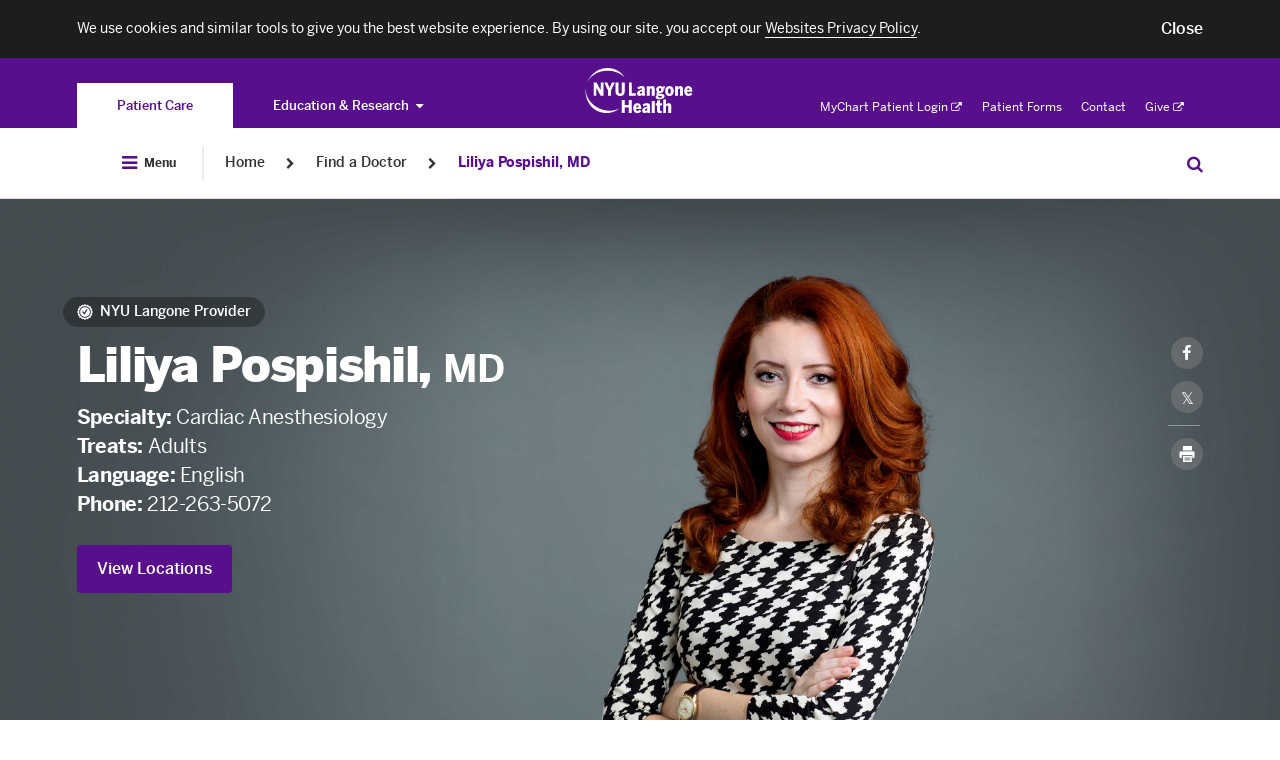

--- FILE ---
content_type: text/css
request_url: https://nyulangone.org/s3-nav/v1/org/latest/org/header/index.css
body_size: 525211
content:
@charset "UTF-8";

.nyuuninav--visually-hidden {
  position: absolute;
  left: -1000em;
  clip: rect(1px, 1px, 1px, 1px);
  height: 1px;
  width: 1px;
  overflow: hidden;
}

.nyuuninav--visually-hidden--focusable:focus {
  clip: auto;
  left: auto;
  overflow: auto;
  height: auto;
  width: auto;
}

@font-face {
  font-family: 'NavBenton';
  src: url(../../shared/common/fonts/benton/bentonsans-regular.eot);
  src: url(../../shared/common/fonts/benton/bentonsans-regular.eot) format("embedded-opentype"), url(../../shared/common/fonts/benton/bentonsans-regular.woff) format("woff"), url(../../shared/common/fonts/benton/bentonsans-regular.ttf) format("truetype"), url(../../shared/common/fonts/benton/bentonsans-regular.svg) format("svg");
  font-weight: 400;
  font-style: normal;
}

@font-face {
  font-family: 'NavBenton';
  src: url(../../shared/common/fonts/benton/bentonsans-light-webfont.eot);
  src: url(../../shared/common/fonts/benton/bentonsans-light-webfont.eot) format("embedded-opentype"), url(../../shared/common/fonts/benton/bentonsans-light-webfont.woff) format("woff"), url(../../shared/common/fonts/benton/bentonsans-light-webfont.ttf) format("truetype"), url(../../shared/common/fonts/benton/bentonsans-light-webfont.svg) format("svg");
  font-weight: 300;
  font-style: normal;
}

@font-face {
  font-family: 'NavBenton';
  src: url(../../shared/common/fonts/benton/bentonsans-medium.eot);
  src: url(../../shared/common/fonts/benton/bentonsans-medium.eot) format("embedded-opentype"), url(../../shared/common/fonts/benton/bentonsans-medium.woff) format("woff"), url(../../shared/common/fonts/benton/bentonsans-medium.ttf) format("truetype"), url(../../shared/common/fonts/benton/bentonsans-medium.svg) format("svg");
  font-weight: 500;
  font-style: normal;
}

@font-face {
  font-family: 'NavBenton';
  src: url(../../shared/common/fonts/benton/bentonsans-bold.eot);
  src: url(../../shared/common/fonts/benton/bentonsans-bold.eot) format("embedded-opentype"), url(../../shared/common/fonts/benton/bentonsans-bold.woff) format("woff"), url(../../shared/common/fonts/benton/bentonsans-bold.ttf) format("truetype"), url(../../shared/common/fonts/benton/bentonsans-bold.svg) format("svg");
  font-weight: 700;
  font-style: normal;
}

@font-face {
  font-family: 'NavBenton';
  src: url(../../shared/common/fonts/benton/bentonsans-black.eot);
  src: url(../../shared/common/fonts/benton/bentonsans-black.eot) format("embedded-opentype"), url(../../shared/common/fonts/benton/bentonsans-black.woff) format("woff"), url(../../shared/common/fonts/benton/bentonsans-black.ttf) format("truetype"), url(../../shared/common/fonts/benton/bentonsans-black.svg) format("svg");
  font-weight: 900;
  font-style: normal;
}

@font-face {
  font-family: 'NavFontAwesome';
  src: url(../../shared/common/fonts/awesome/fontawesome-webfont.eot);
  src: url(../../shared/common/fonts/awesome/fontawesome-webfont.eot) format("embedded-opentype"), url(../../shared/common/fonts/awesome/fontawesome-webfont.woff) format("woff"), url(../../shared/common/fonts/awesome/fontawesome-webfont.ttf) format("truetype"), url(../../shared/common/fonts/awesome/fontawesome-webfont.svg) format("svg");
  font-weight: 400;
  font-style: normal;
}

@font-face {
  font-family: 'NavMetric';
  src: url(../../shared/common/fonts/metric/MetricWeb-Regular.eot);
  src: url(../../shared/common/fonts/metric/MetricWeb-Regular.eot) format("embedded-opentype"), url(../../shared/common/fonts/metric/MetricWeb-Regular.woff) format("woff");
  font-weight: 400;
  font-style: normal;
}

@font-face {
  font-family: 'NavMetric';
  src: url(../../shared/common/fonts/metric/MetricWeb-Light.eot);
  src: url(../../shared/common/fonts/metric/MetricWeb-Light.eot) format("embedded-opentype"), url(../../shared/common/fonts/metric/MetricWeb-Light.woff) format("woff");
  font-weight: 300;
  font-style: normal;
}

@font-face {
  font-family: 'NavMetric';
  src: url(../../shared/common/fonts/metric/MetricWeb-Medium.eot);
  src: url(../../shared/common/fonts/metric/MetricWeb-Medium.eot) format("embedded-opentype"), url(../../shared/common/fonts/metric/MetricWeb-Medium.woff) format("woff");
  font-weight: 500;
  font-style: normal;
}

@font-face {
  font-family: 'NavMetric';
  src: url(../../shared/common/fonts/metric/MetricWeb-Bold.eot);
  src: url(../../shared/common/fonts/metric/MetricWeb-Bold.eot) format("embedded-opentype"), url(../../shared/common/fonts/metric/MetricWeb-Bold.woff) format("woff");
  font-weight: 700;
  font-style: normal;
}

@font-face {
  font-family: 'NavMetric';
  src: url(../../shared/common/fonts/metric/MetricWeb-Black.eot);
  src: url(../../shared/common/fonts/metric/MetricWeb-Black.eot) format("embedded-opentype"), url(../../shared/common/fonts/metric/MetricWeb-Black.woff) format("woff");
  font-weight: 900;
  font-style: normal;
}

@font-face {
  font-family: 'NavGotham';
  src: url(../../shared/common/fonts/gotham/GothamPro.eot);
  src: url(../../shared/common/fonts/gotham/GothamPro.eot) format("embedded-opentype"), url(../../shared/common/fonts/gotham/GothamPro.woff) format("woff"), url(../../shared/common/fonts/gotham/GothamPro.ttf) format("truetype");
  font-weight: 400;
  font-style: normal;
}

@font-face {
  font-family: 'NavGotham';
  src: url(../../shared/common/fonts/gotham/GothamPro-Light.eot);
  src: url(../../shared/common/fonts/gotham/GothamPro-Light.eot) format("embedded-opentype"), url(../../shared/common/fonts/gotham/GothamPro-Light.woff) format("woff"), url(../../shared/common/fonts/gotham/GothamPro-Light.ttf) format("truetype");
  font-weight: 300;
  font-style: normal;
}

@font-face {
  font-family: 'NavGotham';
  src: url(../../shared/common/fonts/gotham/GothamPro-Medium.eot);
  src: url(../../shared/common/fonts/gotham/GothamPro-Medium.eot) format("embedded-opentype"), url(../../shared/common/fonts/gotham/GothamPro-Medium.woff) format("woff"), url(../../shared/common/fonts/gotham/GothamPro-Medium.ttf) format("truetype");
  font-weight: 500;
  font-style: normal;
}

@font-face {
  font-family: 'NavGotham';
  src: url(../../shared/common/fonts/gotham/GothamPro-Bold.eot);
  src: url(../../shared/common/fonts/gotham/GothamPro-Bold.eot) format("embedded-opentype"), url(../../shared/common/fonts/gotham/GothamPro-Bold.woff) format("woff"), url(../../shared/common/fonts/gotham/GothamPro-Bold.ttf) format("truetype");
  font-weight: 700;
  font-style: normal;
}

@font-face {
  font-family: 'NavGotham';
  src: url(../../shared/common/fonts/gotham/GothamPro-Black.eot);
  src: url(../../shared/common/fonts/gotham/GothamPro-Black.eot) format("embedded-opentype"), url(../../shared/common/fonts/gotham/GothamPro-Black.woff) format("woff"), url(../../shared/common/fonts/gotham/GothamPro-Black.ttf) format("truetype");
  font-weight: 900;
  font-style: normal;
}

/*
  Please use letter-spacing: 0 instead of normal. See mixin at the bottom of this file
*/

#nyuuninav--header .nyuuninav--utility-nav__container,
#nyuuninav--header .nyuuninav--search-bar__form,
#nyuuninav--header .nyuuninav--universal-nav__container,
#nyuuninav--header .nyuuninav--universal-nav__second-line-wrapper,
#nyuuninav--header .nyuuninav--global-nav__container,
#nyuuninav--header .nyuuninav--global-nav__separator-container,
#nyuuninav--header .nyuuninav--navigation:not(.nyuuninav--navigation-org) .nyuuninav--primary-nav-item__container,
#nyuuninav--header .nyuuninav--back-menu__container,
#nyuuninav--header .nyuuninav--global-toggle-nav-mobile__container,
#nyuuninav--header .nyuuninav--global-toggle-nav-mobile__title-container,
#nyuuninav--header .nyuuninav--breadcrumbs__container,
#nyuuninav--header .nyuuninav--breadcrumbs__modal-wrapper--show,
.nyuuninav--privacy-banner__container,
#nyuuninav--header .nyuuninav--globalnav-search-include__wrapper,
#nyuuninav--header .nyuuninav--navigation-org .nyuuninav--primary-nav-item__container {
  max-width: 1280px;
}

@media only screen and (min-width: 0) and (max-width: 640px) {
  #nyuuninav--header .nyuuninav--utility-nav__container,
  #nyuuninav--header .nyuuninav--search-bar__form,
  #nyuuninav--header .nyuuninav--universal-nav__container,
  #nyuuninav--header .nyuuninav--universal-nav__second-line-wrapper,
  #nyuuninav--header .nyuuninav--global-nav__container,
  #nyuuninav--header .nyuuninav--global-nav__separator-container,
  #nyuuninav--header .nyuuninav--navigation:not(.nyuuninav--navigation-org) .nyuuninav--primary-nav-item__container,
  #nyuuninav--header .nyuuninav--back-menu__container,
  #nyuuninav--header .nyuuninav--global-toggle-nav-mobile__container,
  #nyuuninav--header .nyuuninav--global-toggle-nav-mobile__title-container,
  #nyuuninav--header .nyuuninav--breadcrumbs__container,
  #nyuuninav--header .nyuuninav--breadcrumbs__modal-wrapper--show,
  .nyuuninav--privacy-banner__container,
  #nyuuninav--header .nyuuninav--globalnav-search-include__wrapper,
  #nyuuninav--header .nyuuninav--navigation-org .nyuuninav--primary-nav-item__container {
    margin: 0 15px;
  }
}

body.nyuuninav--is-touch-device #nyuuninav--header .nyuuninav--utility-nav__container,
#nyuuninav--header body.nyuuninav--is-touch-device .nyuuninav--utility-nav__container,
body.nyuuninav--is-touch-device #nyuuninav--header .nyuuninav--search-bar__form,
#nyuuninav--header body.nyuuninav--is-touch-device .nyuuninav--search-bar__form,
body.nyuuninav--is-touch-device #nyuuninav--header .nyuuninav--universal-nav__container,
#nyuuninav--header body.nyuuninav--is-touch-device .nyuuninav--universal-nav__container,
body.nyuuninav--is-touch-device #nyuuninav--header .nyuuninav--universal-nav__second-line-wrapper,
#nyuuninav--header body.nyuuninav--is-touch-device .nyuuninav--universal-nav__second-line-wrapper,
body.nyuuninav--is-touch-device #nyuuninav--header .nyuuninav--global-nav__container,
#nyuuninav--header body.nyuuninav--is-touch-device .nyuuninav--global-nav__container,
body.nyuuninav--is-touch-device #nyuuninav--header .nyuuninav--global-nav__separator-container,
#nyuuninav--header body.nyuuninav--is-touch-device .nyuuninav--global-nav__separator-container,
body.nyuuninav--is-touch-device #nyuuninav--header .nyuuninav--navigation:not(.nyuuninav--navigation-org) .nyuuninav--primary-nav-item__container,
#nyuuninav--header .nyuuninav--navigation:not(.nyuuninav--navigation-org) body.nyuuninav--is-touch-device .nyuuninav--primary-nav-item__container,
body.nyuuninav--is-touch-device #nyuuninav--header .nyuuninav--back-menu__container,
#nyuuninav--header body.nyuuninav--is-touch-device .nyuuninav--back-menu__container,
body.nyuuninav--is-touch-device #nyuuninav--header .nyuuninav--global-toggle-nav-mobile__container,
#nyuuninav--header body.nyuuninav--is-touch-device .nyuuninav--global-toggle-nav-mobile__container,
body.nyuuninav--is-touch-device #nyuuninav--header .nyuuninav--global-toggle-nav-mobile__title-container,
#nyuuninav--header body.nyuuninav--is-touch-device .nyuuninav--global-toggle-nav-mobile__title-container,
body.nyuuninav--is-touch-device #nyuuninav--header .nyuuninav--breadcrumbs__container,
#nyuuninav--header body.nyuuninav--is-touch-device .nyuuninav--breadcrumbs__container,
body.nyuuninav--is-touch-device #nyuuninav--header .nyuuninav--breadcrumbs__modal-wrapper--show,
#nyuuninav--header body.nyuuninav--is-touch-device .nyuuninav--breadcrumbs__modal-wrapper--show,
body.nyuuninav--is-touch-device .nyuuninav--privacy-banner__container,
body.nyuuninav--is-touch-device #nyuuninav--header .nyuuninav--globalnav-search-include__wrapper,
#nyuuninav--header body.nyuuninav--is-touch-device .nyuuninav--globalnav-search-include__wrapper,
body.nyuuninav--is-touch-device #nyuuninav--header .nyuuninav--navigation-org .nyuuninav--primary-nav-item__container,
#nyuuninav--header .nyuuninav--navigation-org body.nyuuninav--is-touch-device .nyuuninav--primary-nav-item__container {
  margin: 0 20px;
}

@media only screen and (min-width: 1344px) {
  body.nyuuninav--is-touch-device #nyuuninav--header .nyuuninav--utility-nav__container,
  #nyuuninav--header body.nyuuninav--is-touch-device .nyuuninav--utility-nav__container,
  body.nyuuninav--is-touch-device #nyuuninav--header .nyuuninav--search-bar__form,
  #nyuuninav--header body.nyuuninav--is-touch-device .nyuuninav--search-bar__form,
  body.nyuuninav--is-touch-device #nyuuninav--header .nyuuninav--universal-nav__container,
  #nyuuninav--header body.nyuuninav--is-touch-device .nyuuninav--universal-nav__container,
  body.nyuuninav--is-touch-device #nyuuninav--header .nyuuninav--universal-nav__second-line-wrapper,
  #nyuuninav--header body.nyuuninav--is-touch-device .nyuuninav--universal-nav__second-line-wrapper,
  body.nyuuninav--is-touch-device #nyuuninav--header .nyuuninav--global-nav__container,
  #nyuuninav--header body.nyuuninav--is-touch-device .nyuuninav--global-nav__container,
  body.nyuuninav--is-touch-device #nyuuninav--header .nyuuninav--global-nav__separator-container,
  #nyuuninav--header body.nyuuninav--is-touch-device .nyuuninav--global-nav__separator-container,
  body.nyuuninav--is-touch-device #nyuuninav--header .nyuuninav--navigation:not(.nyuuninav--navigation-org) .nyuuninav--primary-nav-item__container,
  #nyuuninav--header .nyuuninav--navigation:not(.nyuuninav--navigation-org) body.nyuuninav--is-touch-device .nyuuninav--primary-nav-item__container,
  body.nyuuninav--is-touch-device #nyuuninav--header .nyuuninav--back-menu__container,
  #nyuuninav--header body.nyuuninav--is-touch-device .nyuuninav--back-menu__container,
  body.nyuuninav--is-touch-device #nyuuninav--header .nyuuninav--global-toggle-nav-mobile__container,
  #nyuuninav--header body.nyuuninav--is-touch-device .nyuuninav--global-toggle-nav-mobile__container,
  body.nyuuninav--is-touch-device #nyuuninav--header .nyuuninav--global-toggle-nav-mobile__title-container,
  #nyuuninav--header body.nyuuninav--is-touch-device .nyuuninav--global-toggle-nav-mobile__title-container,
  body.nyuuninav--is-touch-device #nyuuninav--header .nyuuninav--breadcrumbs__container,
  #nyuuninav--header body.nyuuninav--is-touch-device .nyuuninav--breadcrumbs__container,
  body.nyuuninav--is-touch-device #nyuuninav--header .nyuuninav--breadcrumbs__modal-wrapper--show,
  #nyuuninav--header body.nyuuninav--is-touch-device .nyuuninav--breadcrumbs__modal-wrapper--show,
  body.nyuuninav--is-touch-device .nyuuninav--privacy-banner__container,
  body.nyuuninav--is-touch-device #nyuuninav--header .nyuuninav--globalnav-search-include__wrapper,
  #nyuuninav--header body.nyuuninav--is-touch-device .nyuuninav--globalnav-search-include__wrapper,
  body.nyuuninav--is-touch-device #nyuuninav--header .nyuuninav--navigation-org .nyuuninav--primary-nav-item__container,
  #nyuuninav--header .nyuuninav--navigation-org body.nyuuninav--is-touch-device .nyuuninav--primary-nav-item__container {
    margin: 0 auto;
  }
}

@media only screen and (min-width: 641px) and (max-width: 1023px) {
  #nyuuninav--header .nyuuninav--utility-nav__container,
  #nyuuninav--header .nyuuninav--search-bar__form,
  #nyuuninav--header .nyuuninav--universal-nav__container,
  #nyuuninav--header .nyuuninav--universal-nav__second-line-wrapper,
  #nyuuninav--header .nyuuninav--global-nav__container,
  #nyuuninav--header .nyuuninav--global-nav__separator-container,
  #nyuuninav--header .nyuuninav--navigation:not(.nyuuninav--navigation-org) .nyuuninav--primary-nav-item__container,
  #nyuuninav--header .nyuuninav--back-menu__container,
  #nyuuninav--header .nyuuninav--global-toggle-nav-mobile__container,
  #nyuuninav--header .nyuuninav--global-toggle-nav-mobile__title-container,
  #nyuuninav--header .nyuuninav--breadcrumbs__container,
  #nyuuninav--header .nyuuninav--breadcrumbs__modal-wrapper--show,
  .nyuuninav--privacy-banner__container,
  #nyuuninav--header .nyuuninav--globalnav-search-include__wrapper,
  #nyuuninav--header .nyuuninav--navigation-org .nyuuninav--primary-nav-item__container {
    margin: 0 20px;
  }
}

@media only screen and (min-width: 641px) and (max-width: 1023px) and (min-width: 1344px) {
  #nyuuninav--header .nyuuninav--utility-nav__container,
  #nyuuninav--header .nyuuninav--search-bar__form,
  #nyuuninav--header .nyuuninav--universal-nav__container,
  #nyuuninav--header .nyuuninav--universal-nav__second-line-wrapper,
  #nyuuninav--header .nyuuninav--global-nav__container,
  #nyuuninav--header .nyuuninav--global-nav__separator-container,
  #nyuuninav--header .nyuuninav--navigation:not(.nyuuninav--navigation-org) .nyuuninav--primary-nav-item__container,
  #nyuuninav--header .nyuuninav--back-menu__container,
  #nyuuninav--header .nyuuninav--global-toggle-nav-mobile__container,
  #nyuuninav--header .nyuuninav--global-toggle-nav-mobile__title-container,
  #nyuuninav--header .nyuuninav--breadcrumbs__container,
  #nyuuninav--header .nyuuninav--breadcrumbs__modal-wrapper--show,
  .nyuuninav--privacy-banner__container,
  #nyuuninav--header .nyuuninav--globalnav-search-include__wrapper,
  #nyuuninav--header .nyuuninav--navigation-org .nyuuninav--primary-nav-item__container {
    margin: 0 auto;
  }
}

@media only screen and (min-width: 1024px) {
  body:not(.nyuuninav--is-touch-device) #nyuuninav--header .nyuuninav--utility-nav__container,
  #nyuuninav--header body:not(.nyuuninav--is-touch-device) .nyuuninav--utility-nav__container,
  body:not(.nyuuninav--is-touch-device) #nyuuninav--header .nyuuninav--search-bar__form,
  #nyuuninav--header body:not(.nyuuninav--is-touch-device) .nyuuninav--search-bar__form,
  body:not(.nyuuninav--is-touch-device) #nyuuninav--header .nyuuninav--universal-nav__container,
  #nyuuninav--header body:not(.nyuuninav--is-touch-device) .nyuuninav--universal-nav__container,
  body:not(.nyuuninav--is-touch-device) #nyuuninav--header .nyuuninav--universal-nav__second-line-wrapper,
  #nyuuninav--header body:not(.nyuuninav--is-touch-device) .nyuuninav--universal-nav__second-line-wrapper,
  body:not(.nyuuninav--is-touch-device) #nyuuninav--header .nyuuninav--global-nav__container,
  #nyuuninav--header body:not(.nyuuninav--is-touch-device) .nyuuninav--global-nav__container,
  body:not(.nyuuninav--is-touch-device) #nyuuninav--header .nyuuninav--global-nav__separator-container,
  #nyuuninav--header body:not(.nyuuninav--is-touch-device) .nyuuninav--global-nav__separator-container,
  body:not(.nyuuninav--is-touch-device) #nyuuninav--header .nyuuninav--navigation:not(.nyuuninav--navigation-org) .nyuuninav--primary-nav-item__container,
  #nyuuninav--header .nyuuninav--navigation:not(.nyuuninav--navigation-org) body:not(.nyuuninav--is-touch-device) .nyuuninav--primary-nav-item__container,
  body:not(.nyuuninav--is-touch-device) #nyuuninav--header .nyuuninav--back-menu__container,
  #nyuuninav--header body:not(.nyuuninav--is-touch-device) .nyuuninav--back-menu__container,
  body:not(.nyuuninav--is-touch-device) #nyuuninav--header .nyuuninav--global-toggle-nav-mobile__container,
  #nyuuninav--header body:not(.nyuuninav--is-touch-device) .nyuuninav--global-toggle-nav-mobile__container,
  body:not(.nyuuninav--is-touch-device) #nyuuninav--header .nyuuninav--global-toggle-nav-mobile__title-container,
  #nyuuninav--header body:not(.nyuuninav--is-touch-device) .nyuuninav--global-toggle-nav-mobile__title-container,
  body:not(.nyuuninav--is-touch-device) #nyuuninav--header .nyuuninav--breadcrumbs__container,
  #nyuuninav--header body:not(.nyuuninav--is-touch-device) .nyuuninav--breadcrumbs__container,
  body:not(.nyuuninav--is-touch-device) #nyuuninav--header .nyuuninav--breadcrumbs__modal-wrapper--show,
  #nyuuninav--header body:not(.nyuuninav--is-touch-device) .nyuuninav--breadcrumbs__modal-wrapper--show,
  body:not(.nyuuninav--is-touch-device) .nyuuninav--privacy-banner__container,
  body:not(.nyuuninav--is-touch-device) #nyuuninav--header .nyuuninav--globalnav-search-include__wrapper,
  #nyuuninav--header body:not(.nyuuninav--is-touch-device) .nyuuninav--globalnav-search-include__wrapper,
  body:not(.nyuuninav--is-touch-device) #nyuuninav--header .nyuuninav--navigation-org .nyuuninav--primary-nav-item__container,
  #nyuuninav--header .nyuuninav--navigation-org body:not(.nyuuninav--is-touch-device) .nyuuninav--primary-nav-item__container {
    margin: 0 24px;
  }
}

@media only screen and (min-width: 1024px) and (min-width: 1344px) {
  body:not(.nyuuninav--is-touch-device) #nyuuninav--header .nyuuninav--utility-nav__container,
  #nyuuninav--header body:not(.nyuuninav--is-touch-device) .nyuuninav--utility-nav__container,
  body:not(.nyuuninav--is-touch-device) #nyuuninav--header .nyuuninav--search-bar__form,
  #nyuuninav--header body:not(.nyuuninav--is-touch-device) .nyuuninav--search-bar__form,
  body:not(.nyuuninav--is-touch-device) #nyuuninav--header .nyuuninav--universal-nav__container,
  #nyuuninav--header body:not(.nyuuninav--is-touch-device) .nyuuninav--universal-nav__container,
  body:not(.nyuuninav--is-touch-device) #nyuuninav--header .nyuuninav--universal-nav__second-line-wrapper,
  #nyuuninav--header body:not(.nyuuninav--is-touch-device) .nyuuninav--universal-nav__second-line-wrapper,
  body:not(.nyuuninav--is-touch-device) #nyuuninav--header .nyuuninav--global-nav__container,
  #nyuuninav--header body:not(.nyuuninav--is-touch-device) .nyuuninav--global-nav__container,
  body:not(.nyuuninav--is-touch-device) #nyuuninav--header .nyuuninav--global-nav__separator-container,
  #nyuuninav--header body:not(.nyuuninav--is-touch-device) .nyuuninav--global-nav__separator-container,
  body:not(.nyuuninav--is-touch-device) #nyuuninav--header .nyuuninav--navigation:not(.nyuuninav--navigation-org) .nyuuninav--primary-nav-item__container,
  #nyuuninav--header .nyuuninav--navigation:not(.nyuuninav--navigation-org) body:not(.nyuuninav--is-touch-device) .nyuuninav--primary-nav-item__container,
  body:not(.nyuuninav--is-touch-device) #nyuuninav--header .nyuuninav--back-menu__container,
  #nyuuninav--header body:not(.nyuuninav--is-touch-device) .nyuuninav--back-menu__container,
  body:not(.nyuuninav--is-touch-device) #nyuuninav--header .nyuuninav--global-toggle-nav-mobile__container,
  #nyuuninav--header body:not(.nyuuninav--is-touch-device) .nyuuninav--global-toggle-nav-mobile__container,
  body:not(.nyuuninav--is-touch-device) #nyuuninav--header .nyuuninav--global-toggle-nav-mobile__title-container,
  #nyuuninav--header body:not(.nyuuninav--is-touch-device) .nyuuninav--global-toggle-nav-mobile__title-container,
  body:not(.nyuuninav--is-touch-device) #nyuuninav--header .nyuuninav--breadcrumbs__container,
  #nyuuninav--header body:not(.nyuuninav--is-touch-device) .nyuuninav--breadcrumbs__container,
  body:not(.nyuuninav--is-touch-device) #nyuuninav--header .nyuuninav--breadcrumbs__modal-wrapper--show,
  #nyuuninav--header body:not(.nyuuninav--is-touch-device) .nyuuninav--breadcrumbs__modal-wrapper--show,
  body:not(.nyuuninav--is-touch-device) .nyuuninav--privacy-banner__container,
  body:not(.nyuuninav--is-touch-device) #nyuuninav--header .nyuuninav--globalnav-search-include__wrapper,
  #nyuuninav--header body:not(.nyuuninav--is-touch-device) .nyuuninav--globalnav-search-include__wrapper,
  body:not(.nyuuninav--is-touch-device) #nyuuninav--header .nyuuninav--navigation-org .nyuuninav--primary-nav-item__container,
  #nyuuninav--header .nyuuninav--navigation-org body:not(.nyuuninav--is-touch-device) .nyuuninav--primary-nav-item__container {
    margin: 0 auto;
  }
}

#nyuuninav--header .nyuuninav--global-toggle-nav-mobile__list-container {
  max-width: 1280px;
}

@media only screen and (min-width: 0) and (max-width: 640px) {
  #nyuuninav--header .nyuuninav--global-toggle-nav-mobile__list-container {
    margin: 0 0 0 15px;
  }
}

body.nyuuninav--is-touch-device #nyuuninav--header .nyuuninav--global-toggle-nav-mobile__list-container,
#nyuuninav--header body.nyuuninav--is-touch-device .nyuuninav--global-toggle-nav-mobile__list-container {
  margin: 0 0 0 20px;
}

@media only screen and (min-width: 1344px) {
  body.nyuuninav--is-touch-device #nyuuninav--header .nyuuninav--global-toggle-nav-mobile__list-container,
  #nyuuninav--header body.nyuuninav--is-touch-device .nyuuninav--global-toggle-nav-mobile__list-container {
    margin: 0 auto;
  }
}

@media only screen and (min-width: 641px) and (max-width: 1023px) {
  #nyuuninav--header .nyuuninav--global-toggle-nav-mobile__list-container {
    margin: 0 0 0 20px;
  }
}

@media only screen and (min-width: 641px) and (max-width: 1023px) and (min-width: 1344px) {
  #nyuuninav--header .nyuuninav--global-toggle-nav-mobile__list-container {
    margin: 0 auto;
  }
}

@media only screen and (min-width: 1024px) {
  body:not(.nyuuninav--is-touch-device) #nyuuninav--header .nyuuninav--global-toggle-nav-mobile__list-container,
  #nyuuninav--header body:not(.nyuuninav--is-touch-device) .nyuuninav--global-toggle-nav-mobile__list-container {
    margin: 0 24px;
  }
}

@media only screen and (min-width: 1024px) and (min-width: 1344px) {
  body:not(.nyuuninav--is-touch-device) #nyuuninav--header .nyuuninav--global-toggle-nav-mobile__list-container,
  #nyuuninav--header body:not(.nyuuninav--is-touch-device) .nyuuninav--global-toggle-nav-mobile__list-container {
    margin: 0 auto;
  }
}

#nyuuninav--header .nyuuninav--breadcrumbs:after,
#nyuuninav--header .nyuuninav--breadcrumbs__list:after {
  display: table;
  height: 0;
  clear: both;
  content: '';
  visibility: hidden;
}

body.nyuuninav--is-touch-device #nyuuninav--header .nyuuninav--navigation:not(.nyuuninav--navigation-org) .nyuuninav--primary-nav-item__mega-menu--move:after,
#nyuuninav--header .nyuuninav--navigation:not(.nyuuninav--navigation-org) body.nyuuninav--is-touch-device .nyuuninav--primary-nav-item__mega-menu--move:after,
body.nyuuninav--is-touch-device #nyuuninav--header .nyuuninav--bottom-navigation:after,
#nyuuninav--header body.nyuuninav--is-touch-device .nyuuninav--bottom-navigation:after,
body.nyuuninav--is-touch-device #nyuuninav--header .nyuuninav--navigation-org .nyuuninav--primary-nav-item__mega-menu--move:after,
#nyuuninav--header .nyuuninav--navigation-org body.nyuuninav--is-touch-device .nyuuninav--primary-nav-item__mega-menu--move:after {
  content: '';
  position: absolute;
  top: 100%;
  display: block;
  height: 100px;
  width: 1px;
}

@media only screen and (min-width: 641px) and (max-width: 1023px) {
  #nyuuninav--header .nyuuninav--navigation:not(.nyuuninav--navigation-org) .nyuuninav--primary-nav-item__mega-menu--move:after,
  #nyuuninav--header .nyuuninav--bottom-navigation:after,
  #nyuuninav--header .nyuuninav--navigation-org .nyuuninav--primary-nav-item__mega-menu--move:after {
    content: '';
    position: absolute;
    top: 100%;
    display: block;
    height: 100px;
    width: 1px;
  }
}

@media only screen and (min-width: 0) and (max-width: 640px) {
  #nyuuninav--header .nyuuninav--navigation:not(.nyuuninav--navigation-org) .nyuuninav--primary-nav-item__mega-menu--move:after,
  #nyuuninav--header .nyuuninav--bottom-navigation:after,
  #nyuuninav--header .nyuuninav--navigation-org .nyuuninav--primary-nav-item__mega-menu--move:after {
    content: '';
    position: absolute;
    top: 100%;
    display: block;
    height: 100px;
    width: 1px;
  }
}

body.nyuuninav--is-touch-device .mobile-only {
  display: none;
}

@media only screen and (min-width: 641px) and (max-width: 1023px) {
  .mobile-only {
    display: none;
  }
}

@media only screen and (min-width: 1024px) {
  body:not(.nyuuninav--is-touch-device) .mobile-only {
    display: none;
  }
}

.nyuuninav--logo {
  display: block;
  float: left;
}

.nyuuninav--logo__image {
  display: block;
  padding: 0;
  margin: 0;
  width: 128px;
  height: 54px;
}

#nyuuninav--header {
  -webkit-text-size-adjust: 100%;
  top: auto;
  padding: 0;
  margin: 0;
  border: none;
  line-height: 1;
  overflow: visible;
  background: none;
}

#nyuuninav--header .nyuuninav--font-preload {
  font-family: "NavBenton", sans-serif;
  font-weight: 500;
}

#nyuuninav--header .nyuuninav--font-preload--additional-first {
  font-family: "NavBenton", sans-serif;
  font-weight: 500;
}

#nyuuninav--header .nyuuninav--font-preload--additional-second {
  font-family: "NavBenton", sans-serif;
  font-weight: 500;
}

#nyuuninav--header .nyuuninav--visually-hidden {
  position: absolute;
  left: -1000em;
  clip: rect(1px, 1px, 1px, 1px);
  height: 1px;
  width: 1px;
  overflow: hidden;
}

#nyuuninav--header .nyuuninav--visually-hidden--focusable:focus {
  clip: auto;
  left: auto;
  overflow: auto;
  height: auto;
  width: auto;
}

#nyuuninav--header .nyuuninav--navigation {
  display: block;
  margin: 0;
  padding: 0;
  width: 100%;
  height: auto;
  left: 0;
  -webkit-transform: translateX(0);
  transform: translateX(0);
  background-color: transparent;
  overflow: visible;
}

#nyuuninav--header .nyuuninav--global-toggle-nav {
  display: none;
  float: left;
}

#nyuuninav--header .nyuuninav--global-toggle-nav__item {
  text-decoration: none;
  display: block;
  z-index: 1;
}

@media only screen and (min-width: 1024px) {
  body:not(.nyuuninav--is-touch-device) #nyuuninav--header .nyuuninav--global-toggle-nav__item {
    padding: 13px 37px 13px;
    margin: 3px;
  }
}

body.nyuuninav--is-touch-device #nyuuninav--header .nyuuninav--global-toggle-nav__item {
  width: 100%;
  text-align: center;
  padding: 22px 0;
  margin: 3px;
}

@media only screen and (min-width: 641px) and (max-width: 1023px) {
  #nyuuninav--header .nyuuninav--global-toggle-nav__item {
    width: 100%;
    text-align: center;
    padding: 22px 0;
    margin: 3px;
  }
}

@media only screen and (min-width: 0) and (max-width: 640px) {
  #nyuuninav--header .nyuuninav--global-toggle-nav__item {
    display: inline-block;
    padding: 24px 20px;
  }
}

#nyuuninav--header .nyuuninav--global-toggle-nav--show {
  display: -webkit-box;
  display: -ms-flexbox;
  display: flex;
  height: 50px;
}

body.nyuuninav--is-touch-device #nyuuninav--header .nyuuninav--global-toggle-nav--show {
  position: absolute;
  overflow: visible;
  background-color: #ffffff;
  width: calc(264px + (100% - 264px));
  top: 60px;
  left: 0;
}

body.nyuuninav--is-touch-device #nyuuninav--header .nyuuninav--global-toggle-nav--show .nyuuninav--global-toggle-nav__wrapper {
  width: 50%;
  padding: 0;
  margin: 0;
  display: -webkit-box;
  display: -ms-flexbox;
  display: flex;
}

body.nyuuninav--is-touch-device #nyuuninav--header .nyuuninav--global-toggle-nav--show .nyuuninav--global-toggle-nav__wrapper.focus-visible {
  margin: 0 3px 3px;
}

@media only screen and (min-width: 641px) and (max-width: 1023px) {
  #nyuuninav--header .nyuuninav--global-toggle-nav--show {
    position: absolute;
    overflow: visible;
    background-color: #ffffff;
    width: calc(176px + (100% - 176px));
    top: 60px;
    left: 0;
  }

  #nyuuninav--header .nyuuninav--global-toggle-nav--show .nyuuninav--global-toggle-nav__wrapper {
    width: 50%;
    padding: 0;
    margin: 0;
    display: -webkit-box;
    display: -ms-flexbox;
    display: flex;
  }

  #nyuuninav--header .nyuuninav--global-toggle-nav--show .nyuuninav--global-toggle-nav__wrapper.focus-visible {
    margin: 0 3px 3px;
  }
}

@media only screen and (min-width: 0) and (max-width: 640px) {
  #nyuuninav--header .nyuuninav--global-toggle-nav--show {
    position: absolute;
    overflow: visible;
    background-color: #ffffff;
    width: calc(75px + (100% - 75px));
    top: 60px;
    left: 0;
  }

  #nyuuninav--header .nyuuninav--global-toggle-nav--show .nyuuninav--global-toggle-nav__wrapper {
    -ms-flex-preferred-size: 50%;
    flex-basis: 50%;
    -ms-flex-negative: 1;
    flex-shrink: 1;
    margin: 0;
    display: block;
    text-align: center;
  }

  #nyuuninav--header .nyuuninav--global-toggle-nav--show .nyuuninav--global-toggle-nav__wrapper.focus-visible {
    margin: 0 3px 3px;
  }
}

#nyuuninav--header .nyuuninav--global-toggle-nav--move {
  -webkit-transform: translateX(-100vw);
  transform: translateX(-100vw);
}

body.nyuuninav--is-touch-device #nyuuninav--header .nyuuninav--global-toggle-nav--gray {
  background-color: #f7f7f7;
}

@media only screen and (min-width: 641px) and (max-width: 1023px) {
  #nyuuninav--header .nyuuninav--global-toggle-nav--gray {
    background-color: #f7f7f7;
  }
}

@media only screen and (min-width: 0) and (max-width: 640px) {
  #nyuuninav--header .nyuuninav--global-toggle-nav--gray {
    background-color: #f7f7f7;
  }
}

@media only screen and (min-width: 1024px) {
  body:not(.nyuuninav--is-touch-device) #nyuuninav--header .nyuuninav--global-toggle-nav {
    height: 45px;
    display: -webkit-box;
    display: -ms-flexbox;
    display: flex;
    margin: 25px 0 0;
    padding: 0;
    width: calc(96px + ((100% - 264px) / 12 * 5));
  }
}

#nyuuninav--header .nyuuninav--global-toggle-nav__wrapper {
  float: left;
  display: inline-block;
  vertical-align: middle;
  position: relative;
  text-decoration: none;
}

@media only screen and (min-width: 1024px) {
  body:not(.nyuuninav--is-touch-device) #nyuuninav--header .nyuuninav--global-toggle-nav__wrapper {
    height: 45px;
    margin-top: 0;
  }

  body:not(.nyuuninav--is-touch-device) #nyuuninav--header .nyuuninav--global-toggle-nav__wrapper:hover {
    background-color: #880fce;
  }
}

body.nyuuninav--is-touch-device #nyuuninav--header .nyuuninav--global-toggle-nav__wrapper {
  background-color: #f6f6f6;
}

@media only screen and (min-width: 641px) and (max-width: 1023px) {
  #nyuuninav--header .nyuuninav--global-toggle-nav__wrapper {
    background-color: #f6f6f6;
  }
}

@media only screen and (min-width: 0) and (max-width: 640px) {
  #nyuuninav--header .nyuuninav--global-toggle-nav__wrapper {
    background-color: #f6f6f6;
  }
}

@media only screen and (min-width: 1024px) {
  body:not(.nyuuninav--is-touch-device) #nyuuninav--header .nyuuninav--global-toggle-nav__wrapper--active {
    background-color: #ffffff;
  }

  body:not(.nyuuninav--is-touch-device) #nyuuninav--header .nyuuninav--global-toggle-nav__wrapper--active:hover {
    background-color: #ffffff;
  }
}

body.nyuuninav--is-touch-device #nyuuninav--header .nyuuninav--global-toggle-nav__wrapper--active {
  background-color: #ffffff;
}

@media only screen and (min-width: 641px) and (max-width: 1023px) {
  #nyuuninav--header .nyuuninav--global-toggle-nav__wrapper--active {
    background-color: #ffffff;
  }
}

@media only screen and (min-width: 0) and (max-width: 640px) {
  #nyuuninav--header .nyuuninav--global-toggle-nav__wrapper--active {
    background-color: #ffffff;
  }
}

@media only screen and (min-width: 1024px) {
  body:not(.nyuuninav--is-touch-device) #nyuuninav--header .nyuuninav--global-toggle-nav__wrapper--align {
    margin-left: -40px;
  }
}

@media only screen and (min-width: 1024px) {
  body:not(.nyuuninav--is-touch-device) #nyuuninav--header .nyuuninav--global-toggle-nav__wrapper--has-dropdown.nyuuninav--global-toggle-nav__wrapper--expanded:hover {
    background-color: #f7f7f7;
  }

  body:not(.nyuuninav--is-touch-device) #nyuuninav--header .nyuuninav--global-toggle-nav__wrapper--has-dropdown .nyuuninav--global-nav-link {
    cursor: default;
  }
}

@media only screen and (min-width: 1024px) {
  body:not(.nyuuninav--is-touch-device) #nyuuninav--header .nyuuninav--global-toggle-nav__wrapper--expanded {
    z-index: 1;
    -webkit-filter: drop-shadow(0 0 10px rgba(0, 0, 0, 0.3));
    filter: drop-shadow(0 0 10px rgba(0, 0, 0, 0.3));
    background-color: #f7f7f7;
  }

  body:not(.nyuuninav--is-touch-device) #nyuuninav--header .nyuuninav--global-toggle-nav__wrapper--expanded .nyuuninav--global-nav-link {
    color: #4f0d7d;
  }

  body:not(.nyuuninav--is-touch-device) #nyuuninav--header .nyuuninav--global-toggle-nav__wrapper--expanded .nyuuninav--global-toggle-nav__item {
    padding-bottom: 5px;
    margin-bottom: 8px;
  }
}

#nyuuninav--header .nyuuninav--global-toggle-nav__links-wrapper {
  display: none;
  margin: 0;
  list-style: none;
}

@media only screen and (min-width: 1024px) {
  body:not(.nyuuninav--is-touch-device) #nyuuninav--header .nyuuninav--global-toggle-nav__links-wrapper--show {
    cursor: default;
    display: block;
    position: absolute;
    top: 35px;
    left: 0;
    padding: 23px 40px;
    background-color: #f7f7f7;
    min-width: calc(100% - 40px);
  }
}

#nyuuninav--header .nyuuninav--logo--header {
  text-align: center;
}

@media only screen and (min-width: 0) and (max-width: 640px) {
  #nyuuninav--header .nyuuninav--logo--header {
    padding-top: 5px;
  }
}

body.nyuuninav--is-touch-device #nyuuninav--header .nyuuninav--logo--header {
  padding-top: 5px;
}

@media only screen and (min-width: 641px) and (max-width: 1023px) {
  #nyuuninav--header .nyuuninav--logo--header {
    padding-top: 5px;
  }
}

@media only screen and (min-width: 1024px) {
  body:not(.nyuuninav--is-touch-device) #nyuuninav--header .nyuuninav--logo--header {
    padding-top: 5px;
  }
}

@media only screen and (min-width: 1024px) {
  body:not(.nyuuninav--is-touch-device) #nyuuninav--header .nyuuninav--logo--header {
    width: calc(72px + ((100% - 264px) / 12 * 2));
  }
}

body.nyuuninav--is-touch-device #nyuuninav--header .nyuuninav--logo--header {
  width: calc(264px + ((100% - 264px) / 12 * 10));
}

@media only screen and (min-width: 641px) and (max-width: 1023px) {
  #nyuuninav--header .nyuuninav--logo--header {
    width: calc(176px + ((100% - 176px) / 12 * 10));
  }
}

@media only screen and (min-width: 0) and (max-width: 640px) {
  #nyuuninav--header .nyuuninav--logo--header {
    width: calc(75px + ((100% - 75px) / 6 * 4));
  }
}

#nyuuninav--header .nyuuninav--logo--slim-header {
  text-align: center;
}

@media only screen and (min-width: 0) and (max-width: 640px) {
  #nyuuninav--header .nyuuninav--logo--slim-header {
    padding-top: 2px;
  }
}

body.nyuuninav--is-touch-device #nyuuninav--header .nyuuninav--logo--slim-header {
  padding-top: 2px;
}

@media only screen and (min-width: 641px) and (max-width: 1023px) {
  #nyuuninav--header .nyuuninav--logo--slim-header {
    padding-top: 2px;
  }
}

@media only screen and (min-width: 1024px) {
  body:not(.nyuuninav--is-touch-device) #nyuuninav--header .nyuuninav--logo--slim-header {
    padding-top: 2px;
  }
}

body.nyuuninav--is-touch-device #nyuuninav--header .nyuuninav--logo--full-width {
  width: calc(264px + (100% - 264px));
}

@media only screen and (min-width: 641px) and (max-width: 1023px) {
  #nyuuninav--header .nyuuninav--logo--full-width {
    width: calc(176px + (100% - 176px));
  }
}

@media only screen and (min-width: 0) and (max-width: 640px) {
  #nyuuninav--header .nyuuninav--logo--full-width {
    width: calc(75px + (100% - 75px));
  }
}

#nyuuninav--header .nyuuninav--logo__image-link {
  border: none;
  text-decoration: none;
  display: inline-block;
  color: inherit;
  margin: 0;
}

#nyuuninav--header .nyuuninav--logo__image-link:hover {
  background-color: inherit;
}

@media only screen and (min-width: 0) and (max-width: 640px) {
  #nyuuninav--header .nyuuninav--logo__image-link--header {
    padding: 5px;
  }
}

body.nyuuninav--is-touch-device #nyuuninav--header .nyuuninav--logo__image-link--header {
  padding: 5px;
}

@media only screen and (min-width: 641px) and (max-width: 1023px) {
  #nyuuninav--header .nyuuninav--logo__image-link--header {
    padding: 5px;
  }
}

@media only screen and (min-width: 1024px) {
  body:not(.nyuuninav--is-touch-device) #nyuuninav--header .nyuuninav--logo__image-link--header {
    padding: 5px;
  }
}

@media only screen and (min-width: 0) and (max-width: 640px) {
  #nyuuninav--header .nyuuninav--logo__image-link--slim-header {
    padding: 3px;
  }
}

body.nyuuninav--is-touch-device #nyuuninav--header .nyuuninav--logo__image-link--slim-header {
  padding: 3px;
}

@media only screen and (min-width: 641px) and (max-width: 1023px) {
  #nyuuninav--header .nyuuninav--logo__image-link--slim-header {
    padding: 3px;
  }
}

@media only screen and (min-width: 1024px) {
  body:not(.nyuuninav--is-touch-device) #nyuuninav--header .nyuuninav--logo__image-link--slim-header {
    padding: 3px;
  }
}

#nyuuninav--header .nyuuninav--logo__image {
  display: block;
  position: static;
  border: none;
  background-color: transparent;
}

@media only screen and (min-width: 1024px) {
  body:not(.nyuuninav--is-touch-device) #nyuuninav--header .nyuuninav--logo__image--header {
    width: 109px;
    height: 46px;
  }
}

body.nyuuninav--is-touch-device #nyuuninav--header .nyuuninav--logo__image--header {
  width: 85px;
  height: 36px;
}

@media only screen and (min-width: 641px) and (max-width: 1023px) {
  #nyuuninav--header .nyuuninav--logo__image--header {
    width: 85px;
    height: 36px;
  }
}

@media only screen and (min-width: 0) and (max-width: 640px) {
  #nyuuninav--header .nyuuninav--logo__image--header {
    width: 85px;
    height: 36px;
  }
}

body.nyuuninav--is-touch-device #nyuuninav--header .nyuuninav--logo__image--small {
  width: 70px;
  height: 36px;
}

@media only screen and (min-width: 641px) and (max-width: 1023px) {
  #nyuuninav--header .nyuuninav--logo__image--small {
    width: 70px;
    height: 36px;
  }
}

@media only screen and (min-width: 0) and (max-width: 640px) {
  #nyuuninav--header .nyuuninav--logo__image--small {
    width: 70px;
    height: 36px;
  }
}

#nyuuninav--header .nyuuninav--utility-nav {
  display: none;
  height: 70px;
  float: right;
  background: none;
}

#nyuuninav--header .nyuuninav--utility-nav__container {
  position: relative;
}

body.nyuuninav--is-touch-device #nyuuninav--header .nyuuninav--utility-nav {
  position: relative;
  float: left;
}

@media only screen and (min-width: 641px) and (max-width: 1023px) {
  #nyuuninav--header .nyuuninav--utility-nav {
    position: relative;
    float: left;
  }
}

@media only screen and (min-width: 0) and (max-width: 640px) {
  #nyuuninav--header .nyuuninav--utility-nav {
    position: relative;
    float: left;
  }
}

#nyuuninav--header .nyuuninav--utility-nav--show {
  display: block;
  width: 100%;
  height: auto;
}

#nyuuninav--header .nyuuninav--utility-nav__wrapper {
  margin: 0;
  padding: 0;
  display: inline-block;
  height: auto;
  min-height: unset;
}

@media only screen and (min-width: 1024px) {
  body:not(.nyuuninav--is-touch-device) #nyuuninav--header .nyuuninav--utility-nav__wrapper {
    float: right;
  }
}

body.nyuuninav--is-touch-device #nyuuninav--header .nyuuninav--utility-nav__wrapper {
  float: left;
  margin-bottom: 40px;
}

@media only screen and (min-width: 641px) and (max-width: 1023px) {
  #nyuuninav--header .nyuuninav--utility-nav__wrapper {
    float: left;
    margin-bottom: 40px;
  }
}

@media only screen and (min-width: 0) and (max-width: 640px) {
  #nyuuninav--header .nyuuninav--utility-nav__wrapper {
    margin-bottom: 33px;
  }
}

#nyuuninav--header .nyuuninav--universal-utility-nav {
  display: none;
}

@media only screen and (min-width: 1024px) {
  body:not(.nyuuninav--is-touch-device) #nyuuninav--header .nyuuninav--universal-utility-nav {
    display: block;
  }
}

#nyuuninav--header * {
  position: static;
  -webkit-box-sizing: content-box;
  box-sizing: content-box;
  line-height: 1;
}

#nyuuninav--header.nyuuninav--header {
  top: 0;
  width: 100%;
  height: auto;
  overflow: visible;
  position: absolute;
  z-index: 999;
  background-color: transparent;
  font-size: 16px;
  font-family: "NavBenton", sans-serif;
  font-weight: 700;
  -webkit-transform: translate3d(0, 0, 0);
  transform: translate3d(0, 0, 0);
  -webkit-box-shadow: 0 2px 4px 1px rgba(50, 50, 50, 0);
  box-shadow: 0 2px 4px 1px rgba(50, 50, 50, 0);
  will-change: transform, transition, box-shadow, position;
  -webkit-backface-visibility: hidden;
  -webkit-transform-style: preserve-3d;
}

#nyuuninav--header.nyuuninav--header--not-on-el {
  -webkit-transform: translate3d(0, -101%, 0);
  transform: translate3d(0, -101%, 0);
}

#nyuuninav--header.nyuuninav--header--shown {
  position: fixed;
  -webkit-transition: -webkit-transform .5s linear;
  transition: -webkit-transform .5s linear;
  transition: transform .5s linear;
  transition: transform .5s linear, -webkit-transform .5s linear;
  -webkit-transform: translate3d(0, 0, 0);
  transform: translate3d(0, 0, 0);
}

#nyuuninav--header.nyuuninav--header--force-shown {
  position: fixed;
  -webkit-transition: none;
  transition: none;
  -webkit-transform: translate3d(0, 0, 0);
  transform: translate3d(0, 0, 0);
}

#nyuuninav--header.nyuuninav--header--not-on-el.nyuuninav--header--hidden {
  position: fixed;
  -webkit-transition: -webkit-transform .5s linear;
  transition: -webkit-transform .5s linear;
  transition: transform .5s linear;
  transition: transform .5s linear, -webkit-transform .5s linear;
  -webkit-transform: translate3d(0, -101%, 0);
  transform: translate3d(0, -101%, 0);
}

#nyuuninav--header.nyuuninav--header--force-hidden {
  position: fixed;
  -webkit-transition: none;
  transition: none;
  -webkit-transform: translate3d(0, -101%, 0);
  transform: translate3d(0, -101%, 0);
}

#nyuuninav--header.nyuuninav--header--with-shadow {
  -webkit-box-shadow: 0 2px 4px 1px rgba(50, 50, 50, 0.3);
  box-shadow: 0 2px 4px 1px rgba(50, 50, 50, 0.3);
}

#nyuuninav--header.nyuuninav--header--stop-scroll {
  position: fixed;
  overflow: hidden;
  top: 0;
  bottom: 0;
  z-index: 9998;
}

body.nyuuninav--is-touch-device #nyuuninav--header.nyuuninav--header--stop-scroll {
  overflow-y: scroll;
}

@media only screen and (min-width: 641px) and (max-width: 1023px) {
  #nyuuninav--header.nyuuninav--header--stop-scroll {
    overflow-y: scroll;
  }
}

@media only screen and (min-width: 0) and (max-width: 640px) {
  #nyuuninav--header.nyuuninav--header--stop-scroll {
    overflow-y: scroll;
  }
}

#nyuuninav--header.nyuuninav--header--overlay {
  background-color: rgba(29, 29, 29, 0.8);
}

#nyuuninav--header.nyuuninav--header--white-background {
  background-color: #ffffff;
}

#nyuuninav--header.nyuuninav--reflow {
  content: '1';
}

#nyuuninav--header .nyuuninav--search-bar {
  float: right;
  position: absolute;
  left: 0;
  right: 0;
  background-color: #f9f9f9;
  display: none;
  border-bottom: 2px solid #eeeeee;
}

@media only screen and (min-width: 1024px) {
  body:not(.nyuuninav--is-touch-device) #nyuuninav--header .nyuuninav--search-bar {
    top: 71px;
    height: 120px;
  }
}

body.nyuuninav--is-touch-device #nyuuninav--header .nyuuninav--search-bar {
  height: calc(48px + 48px);
}

@media only screen and (min-width: 641px) and (max-width: 1023px) {
  #nyuuninav--header .nyuuninav--search-bar {
    height: calc(32px + 48px);
  }
}

@media only screen and (min-width: 0) and (max-width: 640px) {
  #nyuuninav--header .nyuuninav--search-bar {
    height: 72px;
  }
}

#nyuuninav--header .nyuuninav--search-bar__form {
  position: relative;
  margin: 0;
  padding: 0;
}

@media only screen and (min-width: 1024px) {
  body:not(.nyuuninav--is-touch-device) #nyuuninav--header .nyuuninav--search-bar__form {
    padding-top: 24px;
  }
}

body.nyuuninav--is-touch-device #nyuuninav--header .nyuuninav--search-bar__form {
  padding-top: 24px;
}

@media only screen and (min-width: 641px) and (max-width: 1023px) {
  #nyuuninav--header .nyuuninav--search-bar__form {
    padding-top: 16px;
  }
}

@media only screen and (min-width: 0) and (max-width: 640px) {
  #nyuuninav--header .nyuuninav--search-bar__form {
    padding-top: 14px;
  }
}

#nyuuninav--header .nyuuninav--search-bar__input {
  display: block;
  float: left;
  max-width: 100%;
  -webkit-box-sizing: border-box;
  box-sizing: border-box;
  position: relative;
}

#nyuuninav--header .nyuuninav--search-bar__input::-webkit-search-cancel-button {
  display: none;
}

@media only screen and (min-width: 0) and (max-width: 640px) {
  #nyuuninav--header .nyuuninav--search-bar__input {
    font-family: NavBenton, sans-serif;
  }
}

body.nyuuninav--is-touch-device #nyuuninav--header .nyuuninav--search-bar__input {
  font-family: NavBenton, sans-serif;
}

@media only screen and (min-width: 641px) and (max-width: 1023px) {
  #nyuuninav--header .nyuuninav--search-bar__input {
    font-family: NavBenton, sans-serif;
  }
}

@media only screen and (min-width: 1024px) {
  body:not(.nyuuninav--is-touch-device) #nyuuninav--header .nyuuninav--search-bar__input {
    font-family: NavBenton, sans-serif;
  }
}

@media only screen and (min-width: 0) and (max-width: 640px) {
  #nyuuninav--header .nyuuninav--search-bar__input {
    font-size: 1rem;
  }
}

body.nyuuninav--is-touch-device #nyuuninav--header .nyuuninav--search-bar__input {
  font-size: 1rem;
}

@media only screen and (min-width: 641px) and (max-width: 1023px) {
  #nyuuninav--header .nyuuninav--search-bar__input {
    font-size: 1rem;
  }
}

@media only screen and (min-width: 1024px) {
  body:not(.nyuuninav--is-touch-device) #nyuuninav--header .nyuuninav--search-bar__input {
    font-size: 1.125rem;
  }
}

@media only screen and (min-width: 0) and (max-width: 640px) {
  #nyuuninav--header .nyuuninav--search-bar__input {
    line-height: 1;
  }
}

body.nyuuninav--is-touch-device #nyuuninav--header .nyuuninav--search-bar__input {
  line-height: 1;
}

@media only screen and (min-width: 641px) and (max-width: 1023px) {
  #nyuuninav--header .nyuuninav--search-bar__input {
    line-height: 1;
  }
}

@media only screen and (min-width: 1024px) {
  body:not(.nyuuninav--is-touch-device) #nyuuninav--header .nyuuninav--search-bar__input {
    line-height: 0.89;
  }
}

@media only screen and (min-width: 0) and (max-width: 640px) {
  #nyuuninav--header .nyuuninav--search-bar__input {
    letter-spacing: -0.00555em;
  }
}

body.nyuuninav--is-touch-device #nyuuninav--header .nyuuninav--search-bar__input {
  letter-spacing: -0.00555em;
}

@media only screen and (min-width: 641px) and (max-width: 1023px) {
  #nyuuninav--header .nyuuninav--search-bar__input {
    letter-spacing: -0.00555em;
  }
}

@media only screen and (min-width: 1024px) {
  body:not(.nyuuninav--is-touch-device) #nyuuninav--header .nyuuninav--search-bar__input {
    letter-spacing: -0.00555em;
  }
}

@media only screen and (min-width: 0) and (max-width: 640px) {
  #nyuuninav--header .nyuuninav--search-bar__input {
    font-weight: 500;
  }
}

body.nyuuninav--is-touch-device #nyuuninav--header .nyuuninav--search-bar__input {
  font-weight: 500;
}

@media only screen and (min-width: 641px) and (max-width: 1023px) {
  #nyuuninav--header .nyuuninav--search-bar__input {
    font-weight: 500;
  }
}

@media only screen and (min-width: 1024px) {
  body:not(.nyuuninav--is-touch-device) #nyuuninav--header .nyuuninav--search-bar__input {
    font-weight: 500;
  }
}

@media only screen and (min-width: 0) and (max-width: 640px) {
  #nyuuninav--header .nyuuninav--search-bar__input {
    color: #333333;
  }
}

body.nyuuninav--is-touch-device #nyuuninav--header .nyuuninav--search-bar__input {
  color: #333333;
}

@media only screen and (min-width: 641px) and (max-width: 1023px) {
  #nyuuninav--header .nyuuninav--search-bar__input {
    color: #333333;
  }
}

@media only screen and (min-width: 1024px) {
  body:not(.nyuuninav--is-touch-device) #nyuuninav--header .nyuuninav--search-bar__input {
    color: #333333;
  }
}

#nyuuninav--header .nyuuninav--search-bar__input::-webkit-input-placeholder {
  opacity: 1;
}

#nyuuninav--header .nyuuninav--search-bar__input:-ms-input-placeholder {
  opacity: 1;
}

#nyuuninav--header .nyuuninav--search-bar__input::-ms-input-placeholder {
  opacity: 1;
}

#nyuuninav--header .nyuuninav--search-bar__input::placeholder {
  opacity: 1;
}

@media only screen and (min-width: 0) and (max-width: 640px) {
  #nyuuninav--header .nyuuninav--search-bar__input::-webkit-input-placeholder {
    font-family: NavBenton, sans-serif;
  }

  #nyuuninav--header .nyuuninav--search-bar__input:-ms-input-placeholder {
    font-family: NavBenton, sans-serif;
  }

  #nyuuninav--header .nyuuninav--search-bar__input::-ms-input-placeholder {
    font-family: NavBenton, sans-serif;
  }

  #nyuuninav--header .nyuuninav--search-bar__input::placeholder {
    font-family: NavBenton, sans-serif;
  }
}

body.nyuuninav--is-touch-device #nyuuninav--header .nyuuninav--search-bar__input::-webkit-input-placeholder {
  font-family: NavBenton, sans-serif;
}

body.nyuuninav--is-touch-device #nyuuninav--header .nyuuninav--search-bar__input:-ms-input-placeholder {
  font-family: NavBenton, sans-serif;
}

body.nyuuninav--is-touch-device #nyuuninav--header .nyuuninav--search-bar__input::-ms-input-placeholder {
  font-family: NavBenton, sans-serif;
}

body.nyuuninav--is-touch-device #nyuuninav--header .nyuuninav--search-bar__input::placeholder {
  font-family: NavBenton, sans-serif;
}

@media only screen and (min-width: 641px) and (max-width: 1023px) {
  #nyuuninav--header .nyuuninav--search-bar__input::-webkit-input-placeholder {
    font-family: NavBenton, sans-serif;
  }

  #nyuuninav--header .nyuuninav--search-bar__input:-ms-input-placeholder {
    font-family: NavBenton, sans-serif;
  }

  #nyuuninav--header .nyuuninav--search-bar__input::-ms-input-placeholder {
    font-family: NavBenton, sans-serif;
  }

  #nyuuninav--header .nyuuninav--search-bar__input::placeholder {
    font-family: NavBenton, sans-serif;
  }
}

@media only screen and (min-width: 1024px) {
  body:not(.nyuuninav--is-touch-device) #nyuuninav--header .nyuuninav--search-bar__input::-webkit-input-placeholder {
    font-family: NavBenton, sans-serif;
  }

  body:not(.nyuuninav--is-touch-device) #nyuuninav--header .nyuuninav--search-bar__input:-ms-input-placeholder {
    font-family: NavBenton, sans-serif;
  }

  body:not(.nyuuninav--is-touch-device) #nyuuninav--header .nyuuninav--search-bar__input::-ms-input-placeholder {
    font-family: NavBenton, sans-serif;
  }

  body:not(.nyuuninav--is-touch-device) #nyuuninav--header .nyuuninav--search-bar__input::placeholder {
    font-family: NavBenton, sans-serif;
  }
}

@media only screen and (min-width: 0) and (max-width: 640px) {
  #nyuuninav--header .nyuuninav--search-bar__input::-webkit-input-placeholder {
    font-size: 1rem;
  }

  #nyuuninav--header .nyuuninav--search-bar__input:-ms-input-placeholder {
    font-size: 1rem;
  }

  #nyuuninav--header .nyuuninav--search-bar__input::-ms-input-placeholder {
    font-size: 1rem;
  }

  #nyuuninav--header .nyuuninav--search-bar__input::placeholder {
    font-size: 1rem;
  }
}

body.nyuuninav--is-touch-device #nyuuninav--header .nyuuninav--search-bar__input::-webkit-input-placeholder {
  font-size: 1rem;
}

body.nyuuninav--is-touch-device #nyuuninav--header .nyuuninav--search-bar__input:-ms-input-placeholder {
  font-size: 1rem;
}

body.nyuuninav--is-touch-device #nyuuninav--header .nyuuninav--search-bar__input::-ms-input-placeholder {
  font-size: 1rem;
}

body.nyuuninav--is-touch-device #nyuuninav--header .nyuuninav--search-bar__input::placeholder {
  font-size: 1rem;
}

@media only screen and (min-width: 641px) and (max-width: 1023px) {
  #nyuuninav--header .nyuuninav--search-bar__input::-webkit-input-placeholder {
    font-size: 1rem;
  }

  #nyuuninav--header .nyuuninav--search-bar__input:-ms-input-placeholder {
    font-size: 1rem;
  }

  #nyuuninav--header .nyuuninav--search-bar__input::-ms-input-placeholder {
    font-size: 1rem;
  }

  #nyuuninav--header .nyuuninav--search-bar__input::placeholder {
    font-size: 1rem;
  }
}

@media only screen and (min-width: 1024px) {
  body:not(.nyuuninav--is-touch-device) #nyuuninav--header .nyuuninav--search-bar__input::-webkit-input-placeholder {
    font-size: 1.125rem;
  }

  body:not(.nyuuninav--is-touch-device) #nyuuninav--header .nyuuninav--search-bar__input:-ms-input-placeholder {
    font-size: 1.125rem;
  }

  body:not(.nyuuninav--is-touch-device) #nyuuninav--header .nyuuninav--search-bar__input::-ms-input-placeholder {
    font-size: 1.125rem;
  }

  body:not(.nyuuninav--is-touch-device) #nyuuninav--header .nyuuninav--search-bar__input::placeholder {
    font-size: 1.125rem;
  }
}

@media only screen and (min-width: 0) and (max-width: 640px) {
  #nyuuninav--header .nyuuninav--search-bar__input::-webkit-input-placeholder {
    line-height: normal;
  }

  #nyuuninav--header .nyuuninav--search-bar__input:-ms-input-placeholder {
    line-height: normal;
  }

  #nyuuninav--header .nyuuninav--search-bar__input::-ms-input-placeholder {
    line-height: normal;
  }

  #nyuuninav--header .nyuuninav--search-bar__input::placeholder {
    line-height: normal;
  }
}

body.nyuuninav--is-touch-device #nyuuninav--header .nyuuninav--search-bar__input::-webkit-input-placeholder {
  line-height: normal;
}

body.nyuuninav--is-touch-device #nyuuninav--header .nyuuninav--search-bar__input:-ms-input-placeholder {
  line-height: normal;
}

body.nyuuninav--is-touch-device #nyuuninav--header .nyuuninav--search-bar__input::-ms-input-placeholder {
  line-height: normal;
}

body.nyuuninav--is-touch-device #nyuuninav--header .nyuuninav--search-bar__input::placeholder {
  line-height: normal;
}

@media only screen and (min-width: 641px) and (max-width: 1023px) {
  #nyuuninav--header .nyuuninav--search-bar__input::-webkit-input-placeholder {
    line-height: normal;
  }

  #nyuuninav--header .nyuuninav--search-bar__input:-ms-input-placeholder {
    line-height: normal;
  }

  #nyuuninav--header .nyuuninav--search-bar__input::-ms-input-placeholder {
    line-height: normal;
  }

  #nyuuninav--header .nyuuninav--search-bar__input::placeholder {
    line-height: normal;
  }
}

@media only screen and (min-width: 1024px) {
  body:not(.nyuuninav--is-touch-device) #nyuuninav--header .nyuuninav--search-bar__input::-webkit-input-placeholder {
    line-height: 1.3;
  }

  body:not(.nyuuninav--is-touch-device) #nyuuninav--header .nyuuninav--search-bar__input:-ms-input-placeholder {
    line-height: 1.3;
  }

  body:not(.nyuuninav--is-touch-device) #nyuuninav--header .nyuuninav--search-bar__input::-ms-input-placeholder {
    line-height: 1.3;
  }

  body:not(.nyuuninav--is-touch-device) #nyuuninav--header .nyuuninav--search-bar__input::placeholder {
    line-height: 1.3;
  }
}

@media only screen and (min-width: 0) and (max-width: 640px) {
  #nyuuninav--header .nyuuninav--search-bar__input::-webkit-input-placeholder {
    letter-spacing: -0.00555em;
  }

  #nyuuninav--header .nyuuninav--search-bar__input:-ms-input-placeholder {
    letter-spacing: -0.00555em;
  }

  #nyuuninav--header .nyuuninav--search-bar__input::-ms-input-placeholder {
    letter-spacing: -0.00555em;
  }

  #nyuuninav--header .nyuuninav--search-bar__input::placeholder {
    letter-spacing: -0.00555em;
  }
}

body.nyuuninav--is-touch-device #nyuuninav--header .nyuuninav--search-bar__input::-webkit-input-placeholder {
  letter-spacing: -0.00555em;
}

body.nyuuninav--is-touch-device #nyuuninav--header .nyuuninav--search-bar__input:-ms-input-placeholder {
  letter-spacing: -0.00555em;
}

body.nyuuninav--is-touch-device #nyuuninav--header .nyuuninav--search-bar__input::-ms-input-placeholder {
  letter-spacing: -0.00555em;
}

body.nyuuninav--is-touch-device #nyuuninav--header .nyuuninav--search-bar__input::placeholder {
  letter-spacing: -0.00555em;
}

@media only screen and (min-width: 641px) and (max-width: 1023px) {
  #nyuuninav--header .nyuuninav--search-bar__input::-webkit-input-placeholder {
    letter-spacing: -0.00555em;
  }

  #nyuuninav--header .nyuuninav--search-bar__input:-ms-input-placeholder {
    letter-spacing: -0.00555em;
  }

  #nyuuninav--header .nyuuninav--search-bar__input::-ms-input-placeholder {
    letter-spacing: -0.00555em;
  }

  #nyuuninav--header .nyuuninav--search-bar__input::placeholder {
    letter-spacing: -0.00555em;
  }
}

@media only screen and (min-width: 1024px) {
  body:not(.nyuuninav--is-touch-device) #nyuuninav--header .nyuuninav--search-bar__input::-webkit-input-placeholder {
    letter-spacing: -0.00555em;
  }

  body:not(.nyuuninav--is-touch-device) #nyuuninav--header .nyuuninav--search-bar__input:-ms-input-placeholder {
    letter-spacing: -0.00555em;
  }

  body:not(.nyuuninav--is-touch-device) #nyuuninav--header .nyuuninav--search-bar__input::-ms-input-placeholder {
    letter-spacing: -0.00555em;
  }

  body:not(.nyuuninav--is-touch-device) #nyuuninav--header .nyuuninav--search-bar__input::placeholder {
    letter-spacing: -0.00555em;
  }
}

@media only screen and (min-width: 0) and (max-width: 640px) {
  #nyuuninav--header .nyuuninav--search-bar__input::-webkit-input-placeholder {
    font-weight: 400;
  }

  #nyuuninav--header .nyuuninav--search-bar__input:-ms-input-placeholder {
    font-weight: 400;
  }

  #nyuuninav--header .nyuuninav--search-bar__input::-ms-input-placeholder {
    font-weight: 400;
  }

  #nyuuninav--header .nyuuninav--search-bar__input::placeholder {
    font-weight: 400;
  }
}

body.nyuuninav--is-touch-device #nyuuninav--header .nyuuninav--search-bar__input::-webkit-input-placeholder {
  font-weight: 400;
}

body.nyuuninav--is-touch-device #nyuuninav--header .nyuuninav--search-bar__input:-ms-input-placeholder {
  font-weight: 400;
}

body.nyuuninav--is-touch-device #nyuuninav--header .nyuuninav--search-bar__input::-ms-input-placeholder {
  font-weight: 400;
}

body.nyuuninav--is-touch-device #nyuuninav--header .nyuuninav--search-bar__input::placeholder {
  font-weight: 400;
}

@media only screen and (min-width: 641px) and (max-width: 1023px) {
  #nyuuninav--header .nyuuninav--search-bar__input::-webkit-input-placeholder {
    font-weight: 400;
  }

  #nyuuninav--header .nyuuninav--search-bar__input:-ms-input-placeholder {
    font-weight: 400;
  }

  #nyuuninav--header .nyuuninav--search-bar__input::-ms-input-placeholder {
    font-weight: 400;
  }

  #nyuuninav--header .nyuuninav--search-bar__input::placeholder {
    font-weight: 400;
  }
}

@media only screen and (min-width: 1024px) {
  body:not(.nyuuninav--is-touch-device) #nyuuninav--header .nyuuninav--search-bar__input::-webkit-input-placeholder {
    font-weight: 400;
  }

  body:not(.nyuuninav--is-touch-device) #nyuuninav--header .nyuuninav--search-bar__input:-ms-input-placeholder {
    font-weight: 400;
  }

  body:not(.nyuuninav--is-touch-device) #nyuuninav--header .nyuuninav--search-bar__input::-ms-input-placeholder {
    font-weight: 400;
  }

  body:not(.nyuuninav--is-touch-device) #nyuuninav--header .nyuuninav--search-bar__input::placeholder {
    font-weight: 400;
  }
}

@media only screen and (min-width: 0) and (max-width: 640px) {
  #nyuuninav--header .nyuuninav--search-bar__input::-webkit-input-placeholder {
    color: #6f6f6f;
  }

  #nyuuninav--header .nyuuninav--search-bar__input:-ms-input-placeholder {
    color: #6f6f6f;
  }

  #nyuuninav--header .nyuuninav--search-bar__input::-ms-input-placeholder {
    color: #6f6f6f;
  }

  #nyuuninav--header .nyuuninav--search-bar__input::placeholder {
    color: #6f6f6f;
  }
}

body.nyuuninav--is-touch-device #nyuuninav--header .nyuuninav--search-bar__input::-webkit-input-placeholder {
  color: #6f6f6f;
}

body.nyuuninav--is-touch-device #nyuuninav--header .nyuuninav--search-bar__input:-ms-input-placeholder {
  color: #6f6f6f;
}

body.nyuuninav--is-touch-device #nyuuninav--header .nyuuninav--search-bar__input::-ms-input-placeholder {
  color: #6f6f6f;
}

body.nyuuninav--is-touch-device #nyuuninav--header .nyuuninav--search-bar__input::placeholder {
  color: #6f6f6f;
}

@media only screen and (min-width: 641px) and (max-width: 1023px) {
  #nyuuninav--header .nyuuninav--search-bar__input::-webkit-input-placeholder {
    color: #6f6f6f;
  }

  #nyuuninav--header .nyuuninav--search-bar__input:-ms-input-placeholder {
    color: #6f6f6f;
  }

  #nyuuninav--header .nyuuninav--search-bar__input::-ms-input-placeholder {
    color: #6f6f6f;
  }

  #nyuuninav--header .nyuuninav--search-bar__input::placeholder {
    color: #6f6f6f;
  }
}

@media only screen and (min-width: 1024px) {
  body:not(.nyuuninav--is-touch-device) #nyuuninav--header .nyuuninav--search-bar__input::-webkit-input-placeholder {
    color: #6f6f6f;
  }

  body:not(.nyuuninav--is-touch-device) #nyuuninav--header .nyuuninav--search-bar__input:-ms-input-placeholder {
    color: #6f6f6f;
  }

  body:not(.nyuuninav--is-touch-device) #nyuuninav--header .nyuuninav--search-bar__input::-ms-input-placeholder {
    color: #6f6f6f;
  }

  body:not(.nyuuninav--is-touch-device) #nyuuninav--header .nyuuninav--search-bar__input::placeholder {
    color: #6f6f6f;
  }
}

#nyuuninav--header .nyuuninav--search-bar__input:-ms-input-placeholder {
  opacity: 1;
}

@media only screen and (min-width: 0) and (max-width: 640px) {
  #nyuuninav--header .nyuuninav--search-bar__input:-ms-input-placeholder {
    font-family: NavBenton, sans-serif;
  }
}

body.nyuuninav--is-touch-device #nyuuninav--header .nyuuninav--search-bar__input:-ms-input-placeholder {
  font-family: NavBenton, sans-serif;
}

@media only screen and (min-width: 641px) and (max-width: 1023px) {
  #nyuuninav--header .nyuuninav--search-bar__input:-ms-input-placeholder {
    font-family: NavBenton, sans-serif;
  }
}

@media only screen and (min-width: 1024px) {
  body:not(.nyuuninav--is-touch-device) #nyuuninav--header .nyuuninav--search-bar__input:-ms-input-placeholder {
    font-family: NavBenton, sans-serif;
  }
}

@media only screen and (min-width: 0) and (max-width: 640px) {
  #nyuuninav--header .nyuuninav--search-bar__input:-ms-input-placeholder {
    font-size: 1rem;
  }
}

body.nyuuninav--is-touch-device #nyuuninav--header .nyuuninav--search-bar__input:-ms-input-placeholder {
  font-size: 1rem;
}

@media only screen and (min-width: 641px) and (max-width: 1023px) {
  #nyuuninav--header .nyuuninav--search-bar__input:-ms-input-placeholder {
    font-size: 1rem;
  }
}

@media only screen and (min-width: 1024px) {
  body:not(.nyuuninav--is-touch-device) #nyuuninav--header .nyuuninav--search-bar__input:-ms-input-placeholder {
    font-size: 1.125rem;
  }
}

@media only screen and (min-width: 0) and (max-width: 640px) {
  #nyuuninav--header .nyuuninav--search-bar__input:-ms-input-placeholder {
    line-height: normal;
  }
}

body.nyuuninav--is-touch-device #nyuuninav--header .nyuuninav--search-bar__input:-ms-input-placeholder {
  line-height: normal;
}

@media only screen and (min-width: 641px) and (max-width: 1023px) {
  #nyuuninav--header .nyuuninav--search-bar__input:-ms-input-placeholder {
    line-height: normal;
  }
}

@media only screen and (min-width: 1024px) {
  body:not(.nyuuninav--is-touch-device) #nyuuninav--header .nyuuninav--search-bar__input:-ms-input-placeholder {
    line-height: 1.3;
  }
}

@media only screen and (min-width: 0) and (max-width: 640px) {
  #nyuuninav--header .nyuuninav--search-bar__input:-ms-input-placeholder {
    letter-spacing: -0.00555em;
  }
}

body.nyuuninav--is-touch-device #nyuuninav--header .nyuuninav--search-bar__input:-ms-input-placeholder {
  letter-spacing: -0.00555em;
}

@media only screen and (min-width: 641px) and (max-width: 1023px) {
  #nyuuninav--header .nyuuninav--search-bar__input:-ms-input-placeholder {
    letter-spacing: -0.00555em;
  }
}

@media only screen and (min-width: 1024px) {
  body:not(.nyuuninav--is-touch-device) #nyuuninav--header .nyuuninav--search-bar__input:-ms-input-placeholder {
    letter-spacing: -0.00555em;
  }
}

@media only screen and (min-width: 0) and (max-width: 640px) {
  #nyuuninav--header .nyuuninav--search-bar__input:-ms-input-placeholder {
    font-weight: 400;
  }
}

body.nyuuninav--is-touch-device #nyuuninav--header .nyuuninav--search-bar__input:-ms-input-placeholder {
  font-weight: 400;
}

@media only screen and (min-width: 641px) and (max-width: 1023px) {
  #nyuuninav--header .nyuuninav--search-bar__input:-ms-input-placeholder {
    font-weight: 400;
  }
}

@media only screen and (min-width: 1024px) {
  body:not(.nyuuninav--is-touch-device) #nyuuninav--header .nyuuninav--search-bar__input:-ms-input-placeholder {
    font-weight: 400;
  }
}

@media only screen and (min-width: 0) and (max-width: 640px) {
  #nyuuninav--header .nyuuninav--search-bar__input:-ms-input-placeholder {
    color: #6f6f6f;
  }
}

body.nyuuninav--is-touch-device #nyuuninav--header .nyuuninav--search-bar__input:-ms-input-placeholder {
  color: #6f6f6f;
}

@media only screen and (min-width: 641px) and (max-width: 1023px) {
  #nyuuninav--header .nyuuninav--search-bar__input:-ms-input-placeholder {
    color: #6f6f6f;
  }
}

@media only screen and (min-width: 1024px) {
  body:not(.nyuuninav--is-touch-device) #nyuuninav--header .nyuuninav--search-bar__input:-ms-input-placeholder {
    color: #6f6f6f;
  }
}

#nyuuninav--header .nyuuninav--search-bar__input:-moz-placeholder {
  opacity: 1;
}

@media only screen and (min-width: 0) and (max-width: 640px) {
  #nyuuninav--header .nyuuninav--search-bar__input:-moz-placeholder {
    font-family: NavBenton, sans-serif;
  }
}

body.nyuuninav--is-touch-device #nyuuninav--header .nyuuninav--search-bar__input:-moz-placeholder {
  font-family: NavBenton, sans-serif;
}

@media only screen and (min-width: 641px) and (max-width: 1023px) {
  #nyuuninav--header .nyuuninav--search-bar__input:-moz-placeholder {
    font-family: NavBenton, sans-serif;
  }
}

@media only screen and (min-width: 1024px) {
  body:not(.nyuuninav--is-touch-device) #nyuuninav--header .nyuuninav--search-bar__input:-moz-placeholder {
    font-family: NavBenton, sans-serif;
  }
}

@media only screen and (min-width: 0) and (max-width: 640px) {
  #nyuuninav--header .nyuuninav--search-bar__input:-moz-placeholder {
    font-size: 1rem;
  }
}

body.nyuuninav--is-touch-device #nyuuninav--header .nyuuninav--search-bar__input:-moz-placeholder {
  font-size: 1rem;
}

@media only screen and (min-width: 641px) and (max-width: 1023px) {
  #nyuuninav--header .nyuuninav--search-bar__input:-moz-placeholder {
    font-size: 1rem;
  }
}

@media only screen and (min-width: 1024px) {
  body:not(.nyuuninav--is-touch-device) #nyuuninav--header .nyuuninav--search-bar__input:-moz-placeholder {
    font-size: 1.125rem;
  }
}

@media only screen and (min-width: 0) and (max-width: 640px) {
  #nyuuninav--header .nyuuninav--search-bar__input:-moz-placeholder {
    line-height: normal;
  }
}

body.nyuuninav--is-touch-device #nyuuninav--header .nyuuninav--search-bar__input:-moz-placeholder {
  line-height: normal;
}

@media only screen and (min-width: 641px) and (max-width: 1023px) {
  #nyuuninav--header .nyuuninav--search-bar__input:-moz-placeholder {
    line-height: normal;
  }
}

@media only screen and (min-width: 1024px) {
  body:not(.nyuuninav--is-touch-device) #nyuuninav--header .nyuuninav--search-bar__input:-moz-placeholder {
    line-height: 1.3;
  }
}

@media only screen and (min-width: 0) and (max-width: 640px) {
  #nyuuninav--header .nyuuninav--search-bar__input:-moz-placeholder {
    letter-spacing: -0.00555em;
  }
}

body.nyuuninav--is-touch-device #nyuuninav--header .nyuuninav--search-bar__input:-moz-placeholder {
  letter-spacing: -0.00555em;
}

@media only screen and (min-width: 641px) and (max-width: 1023px) {
  #nyuuninav--header .nyuuninav--search-bar__input:-moz-placeholder {
    letter-spacing: -0.00555em;
  }
}

@media only screen and (min-width: 1024px) {
  body:not(.nyuuninav--is-touch-device) #nyuuninav--header .nyuuninav--search-bar__input:-moz-placeholder {
    letter-spacing: -0.00555em;
  }
}

@media only screen and (min-width: 0) and (max-width: 640px) {
  #nyuuninav--header .nyuuninav--search-bar__input:-moz-placeholder {
    font-weight: 400;
  }
}

body.nyuuninav--is-touch-device #nyuuninav--header .nyuuninav--search-bar__input:-moz-placeholder {
  font-weight: 400;
}

@media only screen and (min-width: 641px) and (max-width: 1023px) {
  #nyuuninav--header .nyuuninav--search-bar__input:-moz-placeholder {
    font-weight: 400;
  }
}

@media only screen and (min-width: 1024px) {
  body:not(.nyuuninav--is-touch-device) #nyuuninav--header .nyuuninav--search-bar__input:-moz-placeholder {
    font-weight: 400;
  }
}

@media only screen and (min-width: 0) and (max-width: 640px) {
  #nyuuninav--header .nyuuninav--search-bar__input:-moz-placeholder {
    color: #6f6f6f;
  }
}

body.nyuuninav--is-touch-device #nyuuninav--header .nyuuninav--search-bar__input:-moz-placeholder {
  color: #6f6f6f;
}

@media only screen and (min-width: 641px) and (max-width: 1023px) {
  #nyuuninav--header .nyuuninav--search-bar__input:-moz-placeholder {
    color: #6f6f6f;
  }
}

@media only screen and (min-width: 1024px) {
  body:not(.nyuuninav--is-touch-device) #nyuuninav--header .nyuuninav--search-bar__input:-moz-placeholder {
    color: #6f6f6f;
  }
}

#nyuuninav--header .nyuuninav--search-bar__input::-moz-placeholder {
  opacity: 1;
}

@media only screen and (min-width: 0) and (max-width: 640px) {
  #nyuuninav--header .nyuuninav--search-bar__input::-moz-placeholder {
    font-family: NavBenton, sans-serif;
  }
}

body.nyuuninav--is-touch-device #nyuuninav--header .nyuuninav--search-bar__input::-moz-placeholder {
  font-family: NavBenton, sans-serif;
}

@media only screen and (min-width: 641px) and (max-width: 1023px) {
  #nyuuninav--header .nyuuninav--search-bar__input::-moz-placeholder {
    font-family: NavBenton, sans-serif;
  }
}

@media only screen and (min-width: 1024px) {
  body:not(.nyuuninav--is-touch-device) #nyuuninav--header .nyuuninav--search-bar__input::-moz-placeholder {
    font-family: NavBenton, sans-serif;
  }
}

@media only screen and (min-width: 0) and (max-width: 640px) {
  #nyuuninav--header .nyuuninav--search-bar__input::-moz-placeholder {
    font-size: 1rem;
  }
}

body.nyuuninav--is-touch-device #nyuuninav--header .nyuuninav--search-bar__input::-moz-placeholder {
  font-size: 1rem;
}

@media only screen and (min-width: 641px) and (max-width: 1023px) {
  #nyuuninav--header .nyuuninav--search-bar__input::-moz-placeholder {
    font-size: 1rem;
  }
}

@media only screen and (min-width: 1024px) {
  body:not(.nyuuninav--is-touch-device) #nyuuninav--header .nyuuninav--search-bar__input::-moz-placeholder {
    font-size: 1.125rem;
  }
}

@media only screen and (min-width: 0) and (max-width: 640px) {
  #nyuuninav--header .nyuuninav--search-bar__input::-moz-placeholder {
    line-height: normal;
  }
}

body.nyuuninav--is-touch-device #nyuuninav--header .nyuuninav--search-bar__input::-moz-placeholder {
  line-height: normal;
}

@media only screen and (min-width: 641px) and (max-width: 1023px) {
  #nyuuninav--header .nyuuninav--search-bar__input::-moz-placeholder {
    line-height: normal;
  }
}

@media only screen and (min-width: 1024px) {
  body:not(.nyuuninav--is-touch-device) #nyuuninav--header .nyuuninav--search-bar__input::-moz-placeholder {
    line-height: 1.3;
  }
}

@media only screen and (min-width: 0) and (max-width: 640px) {
  #nyuuninav--header .nyuuninav--search-bar__input::-moz-placeholder {
    letter-spacing: -0.00555em;
  }
}

body.nyuuninav--is-touch-device #nyuuninav--header .nyuuninav--search-bar__input::-moz-placeholder {
  letter-spacing: -0.00555em;
}

@media only screen and (min-width: 641px) and (max-width: 1023px) {
  #nyuuninav--header .nyuuninav--search-bar__input::-moz-placeholder {
    letter-spacing: -0.00555em;
  }
}

@media only screen and (min-width: 1024px) {
  body:not(.nyuuninav--is-touch-device) #nyuuninav--header .nyuuninav--search-bar__input::-moz-placeholder {
    letter-spacing: -0.00555em;
  }
}

@media only screen and (min-width: 0) and (max-width: 640px) {
  #nyuuninav--header .nyuuninav--search-bar__input::-moz-placeholder {
    font-weight: 400;
  }
}

body.nyuuninav--is-touch-device #nyuuninav--header .nyuuninav--search-bar__input::-moz-placeholder {
  font-weight: 400;
}

@media only screen and (min-width: 641px) and (max-width: 1023px) {
  #nyuuninav--header .nyuuninav--search-bar__input::-moz-placeholder {
    font-weight: 400;
  }
}

@media only screen and (min-width: 1024px) {
  body:not(.nyuuninav--is-touch-device) #nyuuninav--header .nyuuninav--search-bar__input::-moz-placeholder {
    font-weight: 400;
  }
}

@media only screen and (min-width: 0) and (max-width: 640px) {
  #nyuuninav--header .nyuuninav--search-bar__input::-moz-placeholder {
    color: #6f6f6f;
  }
}

body.nyuuninav--is-touch-device #nyuuninav--header .nyuuninav--search-bar__input::-moz-placeholder {
  color: #6f6f6f;
}

@media only screen and (min-width: 641px) and (max-width: 1023px) {
  #nyuuninav--header .nyuuninav--search-bar__input::-moz-placeholder {
    color: #6f6f6f;
  }
}

@media only screen and (min-width: 1024px) {
  body:not(.nyuuninav--is-touch-device) #nyuuninav--header .nyuuninav--search-bar__input::-moz-placeholder {
    color: #6f6f6f;
  }
}

#nyuuninav--header .nyuuninav--search-bar__input::-webkit-input-placeholder {
  opacity: 1;
}

@media only screen and (min-width: 0) and (max-width: 640px) {
  #nyuuninav--header .nyuuninav--search-bar__input::-webkit-input-placeholder {
    font-family: NavBenton, sans-serif;
  }
}

body.nyuuninav--is-touch-device #nyuuninav--header .nyuuninav--search-bar__input::-webkit-input-placeholder {
  font-family: NavBenton, sans-serif;
}

@media only screen and (min-width: 641px) and (max-width: 1023px) {
  #nyuuninav--header .nyuuninav--search-bar__input::-webkit-input-placeholder {
    font-family: NavBenton, sans-serif;
  }
}

@media only screen and (min-width: 1024px) {
  body:not(.nyuuninav--is-touch-device) #nyuuninav--header .nyuuninav--search-bar__input::-webkit-input-placeholder {
    font-family: NavBenton, sans-serif;
  }
}

@media only screen and (min-width: 0) and (max-width: 640px) {
  #nyuuninav--header .nyuuninav--search-bar__input::-webkit-input-placeholder {
    font-size: 1rem;
  }
}

body.nyuuninav--is-touch-device #nyuuninav--header .nyuuninav--search-bar__input::-webkit-input-placeholder {
  font-size: 1rem;
}

@media only screen and (min-width: 641px) and (max-width: 1023px) {
  #nyuuninav--header .nyuuninav--search-bar__input::-webkit-input-placeholder {
    font-size: 1rem;
  }
}

@media only screen and (min-width: 1024px) {
  body:not(.nyuuninav--is-touch-device) #nyuuninav--header .nyuuninav--search-bar__input::-webkit-input-placeholder {
    font-size: 1.125rem;
  }
}

@media only screen and (min-width: 0) and (max-width: 640px) {
  #nyuuninav--header .nyuuninav--search-bar__input::-webkit-input-placeholder {
    line-height: normal;
  }
}

body.nyuuninav--is-touch-device #nyuuninav--header .nyuuninav--search-bar__input::-webkit-input-placeholder {
  line-height: normal;
}

@media only screen and (min-width: 641px) and (max-width: 1023px) {
  #nyuuninav--header .nyuuninav--search-bar__input::-webkit-input-placeholder {
    line-height: normal;
  }
}

@media only screen and (min-width: 1024px) {
  body:not(.nyuuninav--is-touch-device) #nyuuninav--header .nyuuninav--search-bar__input::-webkit-input-placeholder {
    line-height: 1.3;
  }
}

@media only screen and (min-width: 0) and (max-width: 640px) {
  #nyuuninav--header .nyuuninav--search-bar__input::-webkit-input-placeholder {
    letter-spacing: -0.00555em;
  }
}

body.nyuuninav--is-touch-device #nyuuninav--header .nyuuninav--search-bar__input::-webkit-input-placeholder {
  letter-spacing: -0.00555em;
}

@media only screen and (min-width: 641px) and (max-width: 1023px) {
  #nyuuninav--header .nyuuninav--search-bar__input::-webkit-input-placeholder {
    letter-spacing: -0.00555em;
  }
}

@media only screen and (min-width: 1024px) {
  body:not(.nyuuninav--is-touch-device) #nyuuninav--header .nyuuninav--search-bar__input::-webkit-input-placeholder {
    letter-spacing: -0.00555em;
  }
}

@media only screen and (min-width: 0) and (max-width: 640px) {
  #nyuuninav--header .nyuuninav--search-bar__input::-webkit-input-placeholder {
    font-weight: 400;
  }
}

body.nyuuninav--is-touch-device #nyuuninav--header .nyuuninav--search-bar__input::-webkit-input-placeholder {
  font-weight: 400;
}

@media only screen and (min-width: 641px) and (max-width: 1023px) {
  #nyuuninav--header .nyuuninav--search-bar__input::-webkit-input-placeholder {
    font-weight: 400;
  }
}

@media only screen and (min-width: 1024px) {
  body:not(.nyuuninav--is-touch-device) #nyuuninav--header .nyuuninav--search-bar__input::-webkit-input-placeholder {
    font-weight: 400;
  }
}

@media only screen and (min-width: 0) and (max-width: 640px) {
  #nyuuninav--header .nyuuninav--search-bar__input::-webkit-input-placeholder {
    color: #6f6f6f;
  }
}

body.nyuuninav--is-touch-device #nyuuninav--header .nyuuninav--search-bar__input::-webkit-input-placeholder {
  color: #6f6f6f;
}

@media only screen and (min-width: 641px) and (max-width: 1023px) {
  #nyuuninav--header .nyuuninav--search-bar__input::-webkit-input-placeholder {
    color: #6f6f6f;
  }
}

@media only screen and (min-width: 1024px) {
  body:not(.nyuuninav--is-touch-device) #nyuuninav--header .nyuuninav--search-bar__input::-webkit-input-placeholder {
    color: #6f6f6f;
  }
}

@media only screen and (min-width: 0) and (max-width: 640px) {
  #nyuuninav--header .nyuuninav--search-bar__input::-ms-clear {
    display: none;
  }
}

body.nyuuninav--is-touch-device #nyuuninav--header .nyuuninav--search-bar__input::-ms-clear {
  display: none;
}

@media only screen and (min-width: 641px) and (max-width: 1023px) {
  #nyuuninav--header .nyuuninav--search-bar__input::-ms-clear {
    display: none;
  }
}

@media only screen and (min-width: 1024px) {
  body:not(.nyuuninav--is-touch-device) #nyuuninav--header .nyuuninav--search-bar__input::-ms-clear {
    display: none;
  }
}

@media only screen and (min-width: 1024px) {
  body:not(.nyuuninav--is-touch-device) #nyuuninav--header .nyuuninav--search-bar__input {
    width: calc(192px + ((100% - 264px) / 12 * 9));
    height: 72px;
    border: 2px solid #cccccc;
    -webkit-box-shadow: 0 1px 1px 0 rgba(0, 0, 0, 0.12);
    box-shadow: 0 1px 1px 0 rgba(0, 0, 0, 0.12);
    border-radius: 8px;
    padding: 23px 65px 23px 71px;
  }
}

body.nyuuninav--is-touch-device #nyuuninav--header .nyuuninav--search-bar__input {
  border: 1px solid #cccccc;
  border-radius: 4px;
  -webkit-box-shadow: 0 1px 1px 0 rgba(0, 0, 0, 0.26);
  box-shadow: 0 1px 1px 0 rgba(0, 0, 0, 0.26);
  width: calc(192px + ((100% - 264px) / 12 * 9));
  height: 48px;
  padding: 14px 45px 12px 40px;
}

@media only screen and (min-width: 641px) and (max-width: 1023px) {
  #nyuuninav--header .nyuuninav--search-bar__input {
    border: 1px solid #cccccc;
    border-radius: 4px;
    -webkit-box-shadow: 0 1px 1px 0 rgba(0, 0, 0, 0.26);
    box-shadow: 0 1px 1px 0 rgba(0, 0, 0, 0.26);
    width: calc(128px + ((100% - 176px) / 12 * 9));
    height: 48px;
    padding: 14px 45px 12px 40px;
  }
}

@media only screen and (min-width: 0) and (max-width: 640px) {
  #nyuuninav--header .nyuuninav--search-bar__input {
    border: 1px solid #cccccc;
    border-radius: 4px 0 0 4px;
    width: calc(75px + ((100% - 75px) / 6 * 5));
    height: 44px;
    padding: 14px 38px 11px 15px;
    -webkit-box-shadow: none;
    box-shadow: none;
  }
}

@media only screen and (min-width: 0) and (max-width: 640px) {
  #nyuuninav--header .nyuuninav--search-bar__search-text {
    display: none;
  }
}

#nyuuninav--header .nyuuninav--search-bar__search-icon {
  position: absolute;
  border-color: transparent;
  border-radius: 4px;
  width: 35px;
  height: 35px;
  padding: 0;
  margin: 0;
}

#nyuuninav--header .nyuuninav--search-bar__search-icon:before {
  font-family: "NavFontAwesome";
  content: '\F002';
  color: #4f0d7d;
  font-size: 18px;
  font-weight: 300;
}

#nyuuninav--header .nyuuninav--search-bar__search-icon:hover {
  cursor: pointer;
}

@media only screen and (min-width: 1024px) {
  body:not(.nyuuninav--is-touch-device) #nyuuninav--header .nyuuninav--search-bar__search-icon {
    background-color: transparent;
    top: 41px;
    left: 24px;
  }

  body:not(.nyuuninav--is-touch-device) #nyuuninav--header .nyuuninav--search-bar__search-icon:before {
    font-size: 26px;
  }

  body:not(.nyuuninav--is-touch-device) #nyuuninav--header .nyuuninav--search-bar__search-icon:focus {
    outline: none;
  }
}

body.nyuuninav--is-touch-device #nyuuninav--header .nyuuninav--search-bar__search-icon {
  background-color: transparent;
  width: 30px;
  top: 21px;
  left: 8px;
}

@media only screen and (min-width: 641px) and (max-width: 1023px) {
  #nyuuninav--header .nyuuninav--search-bar__search-icon {
    background-color: transparent;
    width: 30px;
    top: 21px;
    left: 8px;
  }
}

@media only screen and (min-width: 0) and (max-width: 640px) {
  #nyuuninav--header .nyuuninav--search-bar__search-icon {
    display: none;
  }
}

#nyuuninav--header .nyuuninav--search-bar__search-button {
  float: left;
  -webkit-box-sizing: border-box;
  box-sizing: border-box;
  border-color: transparent;
  background-color: #580f8b;
  -webkit-box-shadow: none;
  box-shadow: none;
}

@media only screen and (min-width: 0) and (max-width: 640px) {
  #nyuuninav--header .nyuuninav--search-bar__search-button:hover {
    cursor: pointer;
    background-color: #9933cc;
  }
}

body.nyuuninav--is-touch-device #nyuuninav--header .nyuuninav--search-bar__search-button:hover {
  cursor: pointer;
  background-color: #9933cc;
}

@media only screen and (min-width: 641px) and (max-width: 1023px) {
  #nyuuninav--header .nyuuninav--search-bar__search-button:hover {
    cursor: pointer;
    background-color: #9933cc;
  }
}

@media only screen and (min-width: 1024px) {
  body:not(.nyuuninav--is-touch-device) #nyuuninav--header .nyuuninav--search-bar__search-button:hover {
    cursor: pointer;
    background-color: #9933cc;
  }
}

@media only screen and (min-width: 0) and (max-width: 640px) {
  #nyuuninav--header .nyuuninav--search-bar__search-button {
    font-family: NavBenton, sans-serif;
  }
}

body.nyuuninav--is-touch-device #nyuuninav--header .nyuuninav--search-bar__search-button {
  font-family: NavBenton, sans-serif;
}

@media only screen and (min-width: 641px) and (max-width: 1023px) {
  #nyuuninav--header .nyuuninav--search-bar__search-button {
    font-family: NavBenton, sans-serif;
  }
}

@media only screen and (min-width: 1024px) {
  body:not(.nyuuninav--is-touch-device) #nyuuninav--header .nyuuninav--search-bar__search-button {
    font-family: NavBenton, sans-serif;
  }
}

@media only screen and (min-width: 0) and (max-width: 640px) {
  #nyuuninav--header .nyuuninav--search-bar__search-button {
    font-size: 0.875rem;
  }
}

body.nyuuninav--is-touch-device #nyuuninav--header .nyuuninav--search-bar__search-button {
  font-size: 0.875rem;
}

@media only screen and (min-width: 641px) and (max-width: 1023px) {
  #nyuuninav--header .nyuuninav--search-bar__search-button {
    font-size: 0.875rem;
  }
}

@media only screen and (min-width: 1024px) {
  body:not(.nyuuninav--is-touch-device) #nyuuninav--header .nyuuninav--search-bar__search-button {
    font-size: 1.125rem;
  }
}

@media only screen and (min-width: 0) and (max-width: 640px) {
  #nyuuninav--header .nyuuninav--search-bar__search-button {
    line-height: 1.29;
  }
}

body.nyuuninav--is-touch-device #nyuuninav--header .nyuuninav--search-bar__search-button {
  line-height: 1.29;
}

@media only screen and (min-width: 641px) and (max-width: 1023px) {
  #nyuuninav--header .nyuuninav--search-bar__search-button {
    line-height: 1.29;
  }
}

@media only screen and (min-width: 1024px) {
  body:not(.nyuuninav--is-touch-device) #nyuuninav--header .nyuuninav--search-bar__search-button {
    line-height: 1;
  }
}

@media only screen and (min-width: 0) and (max-width: 640px) {
  #nyuuninav--header .nyuuninav--search-bar__search-button {
    letter-spacing: -0.00555em;
  }
}

body.nyuuninav--is-touch-device #nyuuninav--header .nyuuninav--search-bar__search-button {
  letter-spacing: -0.00555em;
}

@media only screen and (min-width: 641px) and (max-width: 1023px) {
  #nyuuninav--header .nyuuninav--search-bar__search-button {
    letter-spacing: -0.00555em;
  }
}

@media only screen and (min-width: 1024px) {
  body:not(.nyuuninav--is-touch-device) #nyuuninav--header .nyuuninav--search-bar__search-button {
    letter-spacing: -0.00555em;
  }
}

@media only screen and (min-width: 0) and (max-width: 640px) {
  #nyuuninav--header .nyuuninav--search-bar__search-button {
    font-weight: 400;
  }
}

body.nyuuninav--is-touch-device #nyuuninav--header .nyuuninav--search-bar__search-button {
  font-weight: 400;
}

@media only screen and (min-width: 641px) and (max-width: 1023px) {
  #nyuuninav--header .nyuuninav--search-bar__search-button {
    font-weight: 400;
  }
}

@media only screen and (min-width: 1024px) {
  body:not(.nyuuninav--is-touch-device) #nyuuninav--header .nyuuninav--search-bar__search-button {
    font-weight: 400;
  }
}

@media only screen and (min-width: 0) and (max-width: 640px) {
  #nyuuninav--header .nyuuninav--search-bar__search-button {
    color: #ffffff;
  }
}

body.nyuuninav--is-touch-device #nyuuninav--header .nyuuninav--search-bar__search-button {
  color: #ffffff;
}

@media only screen and (min-width: 641px) and (max-width: 1023px) {
  #nyuuninav--header .nyuuninav--search-bar__search-button {
    color: #ffffff;
  }
}

@media only screen and (min-width: 1024px) {
  body:not(.nyuuninav--is-touch-device) #nyuuninav--header .nyuuninav--search-bar__search-button {
    color: #ffffff;
  }
}

@media only screen and (min-width: 1024px) {
  body:not(.nyuuninav--is-touch-device) #nyuuninav--header .nyuuninav--search-bar__search-button {
    width: calc(48px + ((100% - 264px) / 12 * 3));
    margin-left: 23.95px;
    height: 72px;
    border-radius: 8px;
  }
}

body.nyuuninav--is-touch-device #nyuuninav--header .nyuuninav--search-bar__search-button {
  width: calc(48px + ((100% - 264px) / 12 * 3));
  margin-left: 23.95px;
  height: 48px;
  border-radius: 4px;
}

@media only screen and (min-width: 641px) and (max-width: 1023px) {
  #nyuuninav--header .nyuuninav--search-bar__search-button {
    width: calc(32px + ((100% - 176px) / 12 * 3));
    margin-left: 15.95px;
    height: 48px;
    border-radius: 4px;
  }
}

@media only screen and (min-width: 0) and (max-width: 640px) {
  #nyuuninav--header .nyuuninav--search-bar__search-button {
    display: block;
    background-color: #4f0d7d;
    border-radius: 0 4px 4px 0;
    right: 0;
    -webkit-box-sizing: border-box;
    box-sizing: border-box;
    height: 44px;
    position: relative;
    float: left;
    width: calc(((100% - 75px) / 6 * 1));
  }

  #nyuuninav--header .nyuuninav--search-bar__search-button:hover {
    background-color: #9933cc;
  }

  #nyuuninav--header .nyuuninav--search-bar__search-button:before {
    font-family: "NavFontAwesome";
    content: '\F002';
    color: #ffffff;
    font-size: 18px;
    font-weight: 300;
  }
}

#nyuuninav--header .nyuuninav--search-bar__loupe {
  display: none;
}

@media only screen and (min-width: 0) and (max-width: 640px) {
  #nyuuninav--header .nyuuninav--search-bar__loupe:hover:before {
    color: #9933cc;
  }
}

body.nyuuninav--is-touch-device #nyuuninav--header .nyuuninav--search-bar__loupe:hover:before {
  color: #9933cc;
}

@media only screen and (min-width: 641px) and (max-width: 1023px) {
  #nyuuninav--header .nyuuninav--search-bar__loupe:hover:before {
    color: #9933cc;
  }
}

@media only screen and (min-width: 1024px) {
  body:not(.nyuuninav--is-touch-device) #nyuuninav--header .nyuuninav--search-bar__loupe:hover:before {
    color: #9933cc;
  }
}

@media only screen and (min-width: 1024px) {
  body:not(.nyuuninav--is-touch-device) #nyuuninav--header .nyuuninav--search-bar__loupe {
    display: block;
    position: relative;
    float: right;
    padding: 0;
    width: 26px;
    height: 30px;
    top: 20px;
    right: -5px;
    border: none;
    background-color: transparent;
  }

  body:not(.nyuuninav--is-touch-device) #nyuuninav--header .nyuuninav--search-bar__loupe:hover {
    cursor: pointer;
  }

  body:not(.nyuuninav--is-touch-device) #nyuuninav--header .nyuuninav--search-bar__loupe:before {
    font-family: "NavFontAwesome";
    content: '\F002';
    font-size: 17px;
    color: #580f8b;
    font-weight: 300;
  }

  body:not(.nyuuninav--is-touch-device) #nyuuninav--header .nyuuninav--search-bar__loupe--show:before {
    content: '\F00D';
    font-size: 20px;
  }
}

#nyuuninav--header .nyuuninav--search-bar__indicator {
  display: none;
}

@media only screen and (min-width: 1024px) {
  body:not(.nyuuninav--is-touch-device) #nyuuninav--header .nyuuninav--search-bar__indicator {
    position: relative;
    float: right;
    right: -2px;
    top: 73px;
    width: auto;
    height: auto;
    z-index: 1;
  }

  body:not(.nyuuninav--is-touch-device) #nyuuninav--header .nyuuninav--search-bar__indicator--active {
    display: block;
  }

  body:not(.nyuuninav--is-touch-device) #nyuuninav--header .nyuuninav--search-bar__indicator:before {
    content: '';
    position: absolute;
    bottom: 2px;
    border: 16px solid transparent;
    border-bottom: 16px solid #eeeeee;
  }

  body:not(.nyuuninav--is-touch-device) #nyuuninav--header .nyuuninav--search-bar__indicator:after {
    content: '';
    position: absolute;
    bottom: 0;
    border: 16px solid transparent;
    border-bottom: 16px solid #f9f9f9;
  }
}

@media only screen and (min-width: 1024px) {
  body:not(.nyuuninav--is-touch-device) #nyuuninav--header .nyuuninav--search-bar__indicator--white:after {
    border-bottom: 16px solid #ffffff;
  }
}

#nyuuninav--header .nyuuninav--search-bar__button-clear {
  position: absolute;
  width: 35px;
  height: 35px;
  padding: 0;
  margin: 0;
  top: 42px;
  text-decoration: none;
  display: none;
  border: none;
  background-color: transparent;
}

#nyuuninav--header .nyuuninav--search-bar__button-clear:after {
  font-family: "NavFontAwesome";
  content: '\F00D';
  color: #580f8b;
  font-weight: 300;
}

@media only screen and (min-width: 1024px) {
  body:not(.nyuuninav--is-touch-device) #nyuuninav--header .nyuuninav--search-bar__button-clear {
    left: calc(192px + ((100% - 264px) / 12 * 9));
    -webkit-transform: translateX(-55px);
    transform: translateX(-55px);
  }

  body:not(.nyuuninav--is-touch-device) #nyuuninav--header .nyuuninav--search-bar__button-clear:after {
    font-size: 20px;
  }
}

body.nyuuninav--is-touch-device #nyuuninav--header .nyuuninav--search-bar__button-clear {
  left: calc(192px + ((100% - 264px) / 12 * 9));
  -webkit-transform: translateX(-40px);
  transform: translateX(-40px);
  top: 23px;
}

body.nyuuninav--is-touch-device #nyuuninav--header .nyuuninav--search-bar__button-clear:after {
  font-size: 14px;
}

@media only screen and (min-width: 641px) and (max-width: 1023px) {
  #nyuuninav--header .nyuuninav--search-bar__button-clear {
    left: calc(128px + ((100% - 176px) / 12 * 9));
    -webkit-transform: translateX(-40px);
    transform: translateX(-40px);
    top: 23px;
  }

  #nyuuninav--header .nyuuninav--search-bar__button-clear:after {
    font-size: 14px;
  }
}

@media only screen and (min-width: 0) and (max-width: 640px) {
  #nyuuninav--header .nyuuninav--search-bar__button-clear {
    width: 30px;
    height: 30px;
    left: calc(60px + ((100% - 75px) / 6 * 5));
    -webkit-transform: translateX(-20px);
    transform: translateX(-20px);
    top: 22px;
  }

  #nyuuninav--header .nyuuninav--search-bar__button-clear:after {
    font-size: 16px;
  }
}

#nyuuninav--header .nyuuninav--search-bar__button-clear:hover {
  cursor: pointer;
}

#nyuuninav--header .nyuuninav--search-bar__button-clear--show {
  display: block;
}

@media only screen and (min-width: 1024px) {
  body:not(.nyuuninav--is-touch-device) #nyuuninav--header .nyuuninav--search-bar--active {
    display: block;
  }
}

body.nyuuninav--is-touch-device #nyuuninav--header .nyuuninav--search-bar--active {
  display: block;
  width: 100%;
}

@media only screen and (min-width: 641px) and (max-width: 1023px) {
  #nyuuninav--header .nyuuninav--search-bar--active {
    display: block;
    width: 100%;
  }
}

@media only screen and (min-width: 0) and (max-width: 640px) {
  #nyuuninav--header .nyuuninav--search-bar--active {
    display: block;
    width: 100%;
  }
}

#nyuuninav--header .nyuuninav--search-bar--top-aligned {
  background-color: #ffffff;
}

@media only screen and (min-width: 0) and (max-width: 640px) {
  #nyuuninav--header .nyuuninav--search-bar--top-aligned {
    -webkit-box-shadow: 0 3px 5px 0 rgba(0, 0, 0, 0.5);
    box-shadow: 0 3px 5px 0 rgba(0, 0, 0, 0.5);
    border-bottom: 1px solid #ececec;
    border-top: 1px solid #ececec;
  }
}

body.nyuuninav--is-touch-device #nyuuninav--header .nyuuninav--search-bar--top-aligned {
  -webkit-box-shadow: 0 3px 5px 0 rgba(0, 0, 0, 0.5);
  box-shadow: 0 3px 5px 0 rgba(0, 0, 0, 0.5);
  border-bottom: 1px solid #ececec;
  border-top: 1px solid #ececec;
}

@media only screen and (min-width: 641px) and (max-width: 1023px) {
  #nyuuninav--header .nyuuninav--search-bar--top-aligned {
    -webkit-box-shadow: 0 3px 5px 0 rgba(0, 0, 0, 0.5);
    box-shadow: 0 3px 5px 0 rgba(0, 0, 0, 0.5);
    border-bottom: 1px solid #ececec;
    border-top: 1px solid #ececec;
  }
}

@media only screen and (min-width: 1024px) {
  body:not(.nyuuninav--is-touch-device) #nyuuninav--header .nyuuninav--search-bar--top-aligned {
    -webkit-box-shadow: 0 3px 5px 0 rgba(0, 0, 0, 0.5);
    box-shadow: 0 3px 5px 0 rgba(0, 0, 0, 0.5);
    border-bottom: 1px solid #ececec;
    border-top: 1px solid #ececec;
  }
}

@media only screen and (min-width: 1024px) {
  body:not(.nyuuninav--is-touch-device) #nyuuninav--header .nyuuninav--search-bar--top-aligned {
    height: 118px;
  }
}

body.nyuuninav--is-touch-device #nyuuninav--header .nyuuninav--search-bar--top-aligned {
  top: 45px;
  height: 100px;
}

@media only screen and (min-width: 641px) and (max-width: 1023px) {
  #nyuuninav--header .nyuuninav--search-bar--top-aligned {
    top: 45px;
    height: 100px;
  }
}

@media only screen and (min-width: 0) and (max-width: 640px) {
  #nyuuninav--header .nyuuninav--search-bar--top-aligned {
    height: 78px;
    top: 45px;
  }
}

#nyuuninav--header .nyuuninav--universal-nav {
  position: relative;
  background-color: #580f8b;
  -webkit-box-sizing: border-box;
  box-sizing: border-box;
  display: none;
}

@media only screen and (min-width: 1024px) {
  body:not(.nyuuninav--is-touch-device) #nyuuninav--header .nyuuninav--universal-nav {
    height: 70px;
    display: block;
    min-height: unset;
  }
}

body.nyuuninav--is-touch-device #nyuuninav--header .nyuuninav--universal-nav {
  height: 60px;
}

@media only screen and (min-width: 641px) and (max-width: 1023px) {
  #nyuuninav--header .nyuuninav--universal-nav {
    height: 60px;
  }
}

@media only screen and (min-width: 0) and (max-width: 640px) {
  #nyuuninav--header .nyuuninav--universal-nav {
    height: 60px;
  }
}

@media only screen and (min-width: 1024px) {
  body:not(.nyuuninav--is-touch-device) #nyuuninav--header .nyuuninav--universal-nav--mobile {
    display: none;
  }
}

body.nyuuninav--is-touch-device #nyuuninav--header .nyuuninav--universal-nav--mobile {
  display: block;
}

@media only screen and (min-width: 641px) and (max-width: 1023px) {
  #nyuuninav--header .nyuuninav--universal-nav--mobile {
    display: block;
  }
}

@media only screen and (min-width: 0) and (max-width: 640px) {
  #nyuuninav--header .nyuuninav--universal-nav--mobile {
    display: block;
  }
}

body.nyuuninav--is-touch-device #nyuuninav--header .nyuuninav--universal-nav--thin {
  height: 105px;
}

@media only screen and (min-width: 641px) and (max-width: 1023px) {
  #nyuuninav--header .nyuuninav--universal-nav--thin {
    height: 105px;
  }
}

@media only screen and (min-width: 0) and (max-width: 640px) {
  #nyuuninav--header .nyuuninav--universal-nav--thin {
    height: 105px;
  }
}

@media only screen and (min-width: 0) and (max-width: 640px) {
  #nyuuninav--header .nyuuninav--universal-nav__wrapper {
    width: calc(75px + (100% - 75px));
  }
}

@media only screen and (min-width: 1024px) {
  body:not(.nyuuninav--is-touch-device) #nyuuninav--header .nyuuninav--universal-nav__container {
    height: auto;
  }
}

body.nyuuninav--is-touch-device #nyuuninav--header .nyuuninav--universal-nav__mobile-wrapper {
  display: block;
  width: auto;
  height: auto;
  float: right;
}

@media only screen and (min-width: 641px) and (max-width: 1023px) {
  #nyuuninav--header .nyuuninav--universal-nav__mobile-wrapper {
    display: block;
    width: auto;
    height: auto;
    float: right;
  }
}

@media only screen and (min-width: 0) and (max-width: 640px) {
  #nyuuninav--header .nyuuninav--universal-nav__mobile-wrapper {
    display: block;
    width: auto;
    height: auto;
    float: right;
  }
}

#nyuuninav--header .nyuuninav--universal-nav__second-line {
  display: block;
  border-bottom: solid 1px #e2e2e2;
  -webkit-box-sizing: border-box;
  box-sizing: border-box;
}

@media only screen and (min-width: 1024px) {
  body:not(.nyuuninav--is-touch-device) #nyuuninav--header .nyuuninav--universal-nav__second-line {
    display: none;
  }
}

body.nyuuninav--is-touch-device #nyuuninav--header .nyuuninav--universal-nav__second-line {
  position: absolute;
  width: 100%;
  height: 60px;
  top: 45px;
  left: 0;
  background-color: #ffffff;
}

@media only screen and (min-width: 641px) and (max-width: 1023px) {
  #nyuuninav--header .nyuuninav--universal-nav__second-line {
    position: absolute;
    width: 100%;
    height: 60px;
    top: 45px;
    left: 0;
    background-color: #ffffff;
  }
}

@media only screen and (min-width: 0) and (max-width: 640px) {
  #nyuuninav--header .nyuuninav--universal-nav__second-line {
    position: absolute;
    width: 100%;
    height: 60px;
    top: 45px;
    left: 0;
    background-color: #ffffff;
  }
}

#nyuuninav--header .nyuuninav--universal-nav__menu-container {
  display: block;
  float: left;
  margin-top: 20px;
}

@media only screen and (min-width: 1024px) {
  body:not(.nyuuninav--is-touch-device) #nyuuninav--header .nyuuninav--universal-nav__menu-container {
    display: none;
  }
}

body.nyuuninav--is-touch-device #nyuuninav--header .nyuuninav--universal-nav__menu-container {
  width: calc(((100% - 264px) / 12 * 1));
}

@media only screen and (min-width: 641px) and (max-width: 1023px) {
  #nyuuninav--header .nyuuninav--universal-nav__menu-container {
    width: calc(((100% - 176px) / 12 * 1));
  }
}

@media only screen and (min-width: 0) and (max-width: 640px) {
  #nyuuninav--header .nyuuninav--universal-nav__menu-container {
    width: calc(((100% - 75px) / 6 * 1));
  }
}

#nyuuninav--header .nyuuninav--universal-nav__menu {
  position: relative;
  height: 60px;
  width: unset;
  display: block;
  float: left;
  border: none;
  background-color: transparent;
  padding: 0;
}

#nyuuninav--header .nyuuninav--universal-nav__menu:before {
  font-family: "NavFontAwesome";
  content: '\F0C9';
  font-size: 19px;
  font-weight: 300;
  color: #ffffff;
}

#nyuuninav--header .nyuuninav--universal-nav__menu:focus {
  border: none;
}

#nyuuninav--header .nyuuninav--universal-nav__menu:hover {
  cursor: pointer;
}

#nyuuninav--header .nyuuninav--universal-nav__menu--right-aligned {
  float: right;
  top: 19px;
}

#nyuuninav--header .nyuuninav--universal-nav__menu--right-aligned:before {
  color: #580f8b;
}

body.nyuuninav--is-touch-device #nyuuninav--header .nyuuninav--universal-nav__menu {
  width: 25px;
  height: 25px;
}

@media only screen and (min-width: 641px) and (max-width: 1023px) {
  #nyuuninav--header .nyuuninav--universal-nav__menu {
    width: 25px;
    height: 25px;
  }
}

@media only screen and (min-width: 0) and (max-width: 640px) {
  #nyuuninav--header .nyuuninav--universal-nav__menu {
    width: 22px;
    height: 22px;
  }
}

#nyuuninav--header .nyuuninav--universal-nav__menu--show:before {
  content: '\F00D';
}

#nyuuninav--header .nyuuninav--universal-nav__search {
  position: relative;
  display: block;
  float: right;
  border: none;
  background-color: transparent;
  padding: 0;
  border-radius: 4px;
  cursor: pointer;
  height: unset;
  width: unset;
}

#nyuuninav--header .nyuuninav--universal-nav__search:before {
  font-family: "NavFontAwesome";
  content: '\F002';
  font-size: 17px;
  font-weight: 300;
  color: #ffffff;
}

#nyuuninav--header .nyuuninav--universal-nav__search--active:before {
  content: '\F00D';
  font-size: 17px;
}

#nyuuninav--header .nyuuninav--universal-nav__search:focus {
  border: none;
}

@media only screen and (min-width: 1024px) {
  body:not(.nyuuninav--is-touch-device) #nyuuninav--header .nyuuninav--universal-nav__search {
    display: none;
  }
}

body.nyuuninav--is-touch-device #nyuuninav--header .nyuuninav--universal-nav__search {
  height: 25px;
  width: 25px;
  top: 18px;
}

@media only screen and (min-width: 641px) and (max-width: 1023px) {
  #nyuuninav--header .nyuuninav--universal-nav__search {
    height: 25px;
    width: 25px;
    top: 18px;
  }
}

@media only screen and (min-width: 0) and (max-width: 640px) {
  #nyuuninav--header .nyuuninav--universal-nav__search {
    height: 22px;
    width: 22px;
    top: 18px;
  }
}

#nyuuninav--header .nyuuninav--universal-nav__search-indicator {
  position: relative;
  display: none;
  top: 40px;
}

#nyuuninav--header .nyuuninav--universal-nav__search-indicator:after {
  content: '';
  position: absolute;
  right: 2px;
  top: 1px;
  z-index: 1;
  border: 10px solid transparent;
  border-bottom: 10px solid #f9f9f9;
}

body.nyuuninav--is-touch-device #nyuuninav--header .nyuuninav--universal-nav__search-indicator:after {
  right: 2px;
}

@media only screen and (min-width: 641px) and (max-width: 1023px) {
  #nyuuninav--header .nyuuninav--universal-nav__search-indicator:after {
    right: 2px;
  }
}

@media only screen and (min-width: 0) and (max-width: 640px) {
  #nyuuninav--header .nyuuninav--universal-nav__search-indicator:after {
    right: 2px;
  }
}

#nyuuninav--header .nyuuninav--universal-nav__search-indicator--with-border:before {
  content: '';
  position: absolute;
  right: 2px;
  top: -1px;
  border: 10px solid transparent;
  border-bottom: 10px solid #e2e2e2;
}

#nyuuninav--header .nyuuninav--universal-nav__search-indicator--active {
  display: block;
}

@media only screen and (min-width: 1024px) {
  body:not(.nyuuninav--is-touch-device) #nyuuninav--header .nyuuninav--universal-nav__search-indicator--active {
    display: none;
  }
}

body.nyuuninav--is-touch-device #nyuuninav--header .nyuuninav--universal-nav__search-indicator--right-aligned {
  margin-right: 50px;
}

body.nyuuninav--is-touch-device #nyuuninav--header .nyuuninav--universal-nav__search-indicator--right-aligned:after {
  border-bottom: 10px solid #ffffff;
}

@media only screen and (min-width: 641px) and (max-width: 1023px) {
  #nyuuninav--header .nyuuninav--universal-nav__search-indicator--right-aligned {
    margin-right: 50px;
  }

  #nyuuninav--header .nyuuninav--universal-nav__search-indicator--right-aligned:after {
    border-bottom: 10px solid #ffffff;
  }
}

@media only screen and (min-width: 0) and (max-width: 640px) {
  #nyuuninav--header .nyuuninav--universal-nav__search-indicator--right-aligned {
    margin-right: 45px;
  }

  #nyuuninav--header .nyuuninav--universal-nav__search-indicator--right-aligned:after {
    border-bottom: 10px solid #ffffff;
  }
}

#nyuuninav--header .nyuuninav--global-nav {
  position: relative;
  height: 70px;
  -webkit-box-sizing: border-box;
  box-sizing: border-box;
  display: block;
  background-color: #ffffff;
}

@media only screen and (min-width: 1024px) {
  body:not(.nyuuninav--is-touch-device) #nyuuninav--header .nyuuninav--global-nav {
    position: relative;
  }
}

@media only screen and (min-width: 1024px) {
  body:not(.nyuuninav--is-touch-device) #nyuuninav--header .nyuuninav--global-nav__container {
    height: 100%;
  }
}

#nyuuninav--header .nyuuninav--global-nav__container--move .nyuuninav--primary-nav--show .nyuuninav--primary-nav-item__link,
#nyuuninav--header .nyuuninav--global-nav__container--move .nyuuninav--primary-nav--show .nyuuninav--primary-nav-item__link-dropdown-button {
  display: none;
}

#nyuuninav--header .nyuuninav--global-nav__separator {
  position: relative;
  display: none;
  width: 100%;
  height: 1px;
  float: left;
  background-color: #dbdbda;
}

@media only screen and (min-width: 1024px) {
  body:not(.nyuuninav--is-touch-device) #nyuuninav--header .nyuuninav--global-nav__separator {
    display: none;
  }
}

body.nyuuninav--is-touch-device #nyuuninav--header .nyuuninav--global-nav__separator {
  margin-top: 38px;
}

@media only screen and (min-width: 641px) and (max-width: 1023px) {
  #nyuuninav--header .nyuuninav--global-nav__separator {
    margin-top: 38px;
  }
}

@media only screen and (min-width: 0) and (max-width: 640px) {
  #nyuuninav--header .nyuuninav--global-nav__separator {
    margin-top: 38px;
  }
}

#nyuuninav--header .nyuuninav--global-nav__separator--show {
  display: block;
}

#nyuuninav--header .nyuuninav--global-nav__separator--bold {
  height: 2px;
}

body.nyuuninav--is-touch-device #nyuuninav--header .nyuuninav--global-nav__separator--bold {
  margin-top: 20px;
}

@media only screen and (min-width: 641px) and (max-width: 1023px) {
  #nyuuninav--header .nyuuninav--global-nav__separator--bold {
    margin-top: 20px;
  }
}

@media only screen and (min-width: 0) and (max-width: 640px) {
  #nyuuninav--header .nyuuninav--global-nav__separator--bold {
    margin-top: 20px;
  }
}

body.nyuuninav--is-touch-device #nyuuninav--header .nyuuninav--global-nav {
  position: relative;
  height: auto;
  overflow: visible;
  width: 100%;
  left: 0;
}

@media only screen and (min-width: 641px) and (max-width: 1023px) {
  #nyuuninav--header .nyuuninav--global-nav {
    position: relative;
    height: auto;
    overflow: visible;
    width: 100%;
    left: 0;
  }
}

@media only screen and (min-width: 0) and (max-width: 640px) {
  #nyuuninav--header .nyuuninav--global-nav {
    position: relative;
    height: auto;
    overflow: visible;
    width: 100%;
    left: 0;
  }
}

#nyuuninav--header .nyuuninav--primary-nav {
  display: none;
  margin: 0;
  padding: 0;
  height: 70px;
  width: calc(240px + ((100% - 264px) / 12 * 11));
  float: left;
}

@media only screen and (min-width: 1024px) {
  body:not(.nyuuninav--is-touch-device) #nyuuninav--header .nyuuninav--primary-nav {
    display: block;
    margin-left: 32px;
    height: auto;
    background-color: #ffffff;
  }
}

body.nyuuninav--is-touch-device #nyuuninav--header .nyuuninav--primary-nav--show {
  display: block;
  width: 100%;
  height: auto;
}

@media only screen and (min-width: 641px) and (max-width: 1023px) {
  #nyuuninav--header .nyuuninav--primary-nav--show {
    display: block;
    width: 100%;
    height: auto;
  }
}

@media only screen and (min-width: 0) and (max-width: 640px) {
  #nyuuninav--header .nyuuninav--primary-nav--show {
    display: block;
    width: 100%;
    height: auto;
  }
}

@media only screen and (min-width: 1024px) {
  body:not(.nyuuninav--is-touch-device) #nyuuninav--header .nyuuninav--primary-nav--narrow {
    width: 78%;
  }

  body:not(.nyuuninav--is-touch-device) #nyuuninav--header .nyuuninav--primary-nav--narrow .nyuuninav--primary-nav-item {
    margin-right: calc((100% - 590px) / 20);
  }
}

@media only screen and (min-width: 1024px) {
  body:not(.nyuuninav--is-touch-device) #nyuuninav--header .nyuuninav--primary-nav--breadcrumbs {
    top: 0;
    left: 100%;
    height: 100%;
    width: 100%;
    margin: 0;
    background-color: #2b0545;
  }
}

#nyuuninav--header .nyuuninav--navigation:not(.nyuuninav--navigation-org) .nyuuninav--mega-menu-item {
  position: relative;
  display: -webkit-box;
  display: -ms-flexbox;
  display: flex;
}

body.nyuuninav--is-touch-device #nyuuninav--header .nyuuninav--navigation:not(.nyuuninav--navigation-org) .nyuuninav--mega-menu-item {
  padding: 21px 0 40px;
}

body.nyuuninav--is-touch-device #nyuuninav--header .nyuuninav--navigation:not(.nyuuninav--navigation-org) .nyuuninav--mega-menu-item:nth-child(even) {
  padding-right: 24px;
}

body.nyuuninav--is-touch-device #nyuuninav--header .nyuuninav--navigation:not(.nyuuninav--navigation-org) .nyuuninav--mega-menu-item:nth-of-type(2n+3) .nyuuninav--mega-menu-item__wrapper {
  padding-left: 24px;
  border-left: 1px solid #dbdbda;
}

@media only screen and (min-width: 641px) and (max-width: 1023px) {
  #nyuuninav--header .nyuuninav--navigation:not(.nyuuninav--navigation-org) .nyuuninav--mega-menu-item {
    padding: 21px 0 40px;
  }

  #nyuuninav--header .nyuuninav--navigation:not(.nyuuninav--navigation-org) .nyuuninav--mega-menu-item:nth-child(even) {
    padding-right: 16px;
  }

  #nyuuninav--header .nyuuninav--navigation:not(.nyuuninav--navigation-org) .nyuuninav--mega-menu-item:nth-of-type(2n+3) .nyuuninav--mega-menu-item__wrapper {
    padding-left: 16px;
    border-left: 1px solid #dbdbda;
  }
}

@media only screen and (min-width: 0) and (max-width: 640px) {
  #nyuuninav--header .nyuuninav--navigation:not(.nyuuninav--navigation-org) .nyuuninav--mega-menu-item {
    padding-top: 20px;
    margin-top: 20px;
    border-top: 2px solid #dbdbda;
  }

  #nyuuninav--header .nyuuninav--navigation:not(.nyuuninav--navigation-org) .nyuuninav--mega-menu-item:last-of-type {
    padding-bottom: 43px;
  }
}

#nyuuninav--header .nyuuninav--navigation:not(.nyuuninav--navigation-org) .nyuuninav--mega-menu-item__link {
  text-decoration: none;
  word-wrap: break-word;
  border: none;
  background-color: transparent;
  display: inline;
  padding: 0;
}

@media only screen and (min-width: 0) and (max-width: 640px) {
  #nyuuninav--header .nyuuninav--navigation:not(.nyuuninav--navigation-org) .nyuuninav--mega-menu-item__link {
    font-family: NavBenton, sans-serif;
  }
}

body.nyuuninav--is-touch-device #nyuuninav--header .nyuuninav--navigation:not(.nyuuninav--navigation-org) .nyuuninav--mega-menu-item__link {
  font-family: NavBenton, sans-serif;
}

@media only screen and (min-width: 641px) and (max-width: 1023px) {
  #nyuuninav--header .nyuuninav--navigation:not(.nyuuninav--navigation-org) .nyuuninav--mega-menu-item__link {
    font-family: NavBenton, sans-serif;
  }
}

@media only screen and (min-width: 1024px) {
  body:not(.nyuuninav--is-touch-device) #nyuuninav--header .nyuuninav--navigation:not(.nyuuninav--navigation-org) .nyuuninav--mega-menu-item__link {
    font-family: NavBenton, sans-serif;
  }
}

@media only screen and (min-width: 0) and (max-width: 640px) {
  #nyuuninav--header .nyuuninav--navigation:not(.nyuuninav--navigation-org) .nyuuninav--mega-menu-item__link {
    font-size: 0.875rem;
  }
}

body.nyuuninav--is-touch-device #nyuuninav--header .nyuuninav--navigation:not(.nyuuninav--navigation-org) .nyuuninav--mega-menu-item__link {
  font-size: 0.875rem;
}

@media only screen and (min-width: 641px) and (max-width: 1023px) {
  #nyuuninav--header .nyuuninav--navigation:not(.nyuuninav--navigation-org) .nyuuninav--mega-menu-item__link {
    font-size: 0.875rem;
  }
}

@media only screen and (min-width: 1024px) {
  body:not(.nyuuninav--is-touch-device) #nyuuninav--header .nyuuninav--navigation:not(.nyuuninav--navigation-org) .nyuuninav--mega-menu-item__link {
    font-size: 0.875rem;
  }
}

@media only screen and (min-width: 0) and (max-width: 640px) {
  #nyuuninav--header .nyuuninav--navigation:not(.nyuuninav--navigation-org) .nyuuninav--mega-menu-item__link {
    line-height: 1.2;
  }
}

body.nyuuninav--is-touch-device #nyuuninav--header .nyuuninav--navigation:not(.nyuuninav--navigation-org) .nyuuninav--mega-menu-item__link {
  line-height: 1.2;
}

@media only screen and (min-width: 641px) and (max-width: 1023px) {
  #nyuuninav--header .nyuuninav--navigation:not(.nyuuninav--navigation-org) .nyuuninav--mega-menu-item__link {
    line-height: 1.2;
  }
}

@media only screen and (min-width: 1024px) {
  body:not(.nyuuninav--is-touch-device) #nyuuninav--header .nyuuninav--navigation:not(.nyuuninav--navigation-org) .nyuuninav--mega-menu-item__link {
    line-height: 1.2;
  }
}

@media only screen and (min-width: 0) and (max-width: 640px) {
  #nyuuninav--header .nyuuninav--navigation:not(.nyuuninav--navigation-org) .nyuuninav--mega-menu-item__link {
    font-weight: 400;
  }
}

body.nyuuninav--is-touch-device #nyuuninav--header .nyuuninav--navigation:not(.nyuuninav--navigation-org) .nyuuninav--mega-menu-item__link {
  font-weight: 400;
}

@media only screen and (min-width: 641px) and (max-width: 1023px) {
  #nyuuninav--header .nyuuninav--navigation:not(.nyuuninav--navigation-org) .nyuuninav--mega-menu-item__link {
    font-weight: 400;
  }
}

@media only screen and (min-width: 1024px) {
  body:not(.nyuuninav--is-touch-device) #nyuuninav--header .nyuuninav--navigation:not(.nyuuninav--navigation-org) .nyuuninav--mega-menu-item__link {
    font-weight: 400;
  }
}

@media only screen and (min-width: 0) and (max-width: 640px) {
  #nyuuninav--header .nyuuninav--navigation:not(.nyuuninav--navigation-org) .nyuuninav--mega-menu-item__link {
    color: #1d1d1d;
  }
}

body.nyuuninav--is-touch-device #nyuuninav--header .nyuuninav--navigation:not(.nyuuninav--navigation-org) .nyuuninav--mega-menu-item__link {
  color: #1d1d1d;
}

@media only screen and (min-width: 641px) and (max-width: 1023px) {
  #nyuuninav--header .nyuuninav--navigation:not(.nyuuninav--navigation-org) .nyuuninav--mega-menu-item__link {
    color: #1d1d1d;
  }
}

@media only screen and (min-width: 1024px) {
  body:not(.nyuuninav--is-touch-device) #nyuuninav--header .nyuuninav--navigation:not(.nyuuninav--navigation-org) .nyuuninav--mega-menu-item__link {
    color: #1d1d1d;
  }
}

@media only screen and (min-width: 1024px) {
  body:not(.nyuuninav--is-touch-device) #nyuuninav--header .nyuuninav--navigation:not(.nyuuninav--navigation-org) .nyuuninav--mega-menu-item__link:hover {
    color: #580f8b;
  }
}

#nyuuninav--header .nyuuninav--navigation:not(.nyuuninav--navigation-org) .nyuuninav--mega-menu-item__link-wrapper {
  display: block;
  float: left;
}

@media only screen and (min-width: 0) and (max-width: 640px) {
  #nyuuninav--header .nyuuninav--navigation:not(.nyuuninav--navigation-org) .nyuuninav--mega-menu-item__link-wrapper:first-of-type {
    margin-top: 0;
    padding-top: 0;
  }
}

body.nyuuninav--is-touch-device #nyuuninav--header .nyuuninav--navigation:not(.nyuuninav--navigation-org) .nyuuninav--mega-menu-item__link-wrapper:first-of-type {
  margin-top: 0;
  padding-top: 0;
}

@media only screen and (min-width: 641px) and (max-width: 1023px) {
  #nyuuninav--header .nyuuninav--navigation:not(.nyuuninav--navigation-org) .nyuuninav--mega-menu-item__link-wrapper:first-of-type {
    margin-top: 0;
    padding-top: 0;
  }
}

@media only screen and (min-width: 1024px) {
  body:not(.nyuuninav--is-touch-device) #nyuuninav--header .nyuuninav--navigation:not(.nyuuninav--navigation-org) .nyuuninav--mega-menu-item__link-wrapper:first-of-type {
    margin-top: 0;
    padding-top: 0;
  }
}

@media only screen and (min-width: 1024px) {
  body:not(.nyuuninav--is-touch-device) #nyuuninav--header .nyuuninav--navigation:not(.nyuuninav--navigation-org) .nyuuninav--mega-menu-item__link-wrapper {
    margin-bottom: 20px;
  }

  body:not(.nyuuninav--is-touch-device) #nyuuninav--header .nyuuninav--navigation:not(.nyuuninav--navigation-org) .nyuuninav--mega-menu-item__link-wrapper:last-of-type {
    margin-bottom: 0;
  }
}

body.nyuuninav--is-touch-device #nyuuninav--header .nyuuninav--navigation:not(.nyuuninav--navigation-org) .nyuuninav--mega-menu-item__link-wrapper {
  padding-top: 24px;
}

@media only screen and (min-width: 641px) and (max-width: 1023px) {
  #nyuuninav--header .nyuuninav--navigation:not(.nyuuninav--navigation-org) .nyuuninav--mega-menu-item__link-wrapper {
    padding-top: 24px;
  }
}

@media only screen and (min-width: 0) and (max-width: 640px) {
  #nyuuninav--header .nyuuninav--navigation:not(.nyuuninav--navigation-org) .nyuuninav--mega-menu-item__link-wrapper {
    margin-top: 30px;
  }
}

#nyuuninav--header .nyuuninav--navigation:not(.nyuuninav--navigation-org) .nyuuninav--mega-menu-item__list {
  list-style: none;
  padding: 0;
  margin: 0;
  display: none;
  float: left;
  width: calc(264px + (100% - 264px));
}

@media only screen and (min-width: 1024px) {
  body:not(.nyuuninav--is-touch-device) #nyuuninav--header .nyuuninav--navigation:not(.nyuuninav--navigation-org) .nyuuninav--mega-menu-item__list {
    display: block;
  }
}

@media only screen and (min-width: 0) and (max-width: 640px) {
  #nyuuninav--header .nyuuninav--navigation:not(.nyuuninav--navigation-org) .nyuuninav--mega-menu-item__list:not(:first-child) {
    margin-top: 30px;
  }
}

#nyuuninav--header .nyuuninav--navigation:not(.nyuuninav--navigation-org) .nyuuninav--mega-menu-item__additional-list {
  position: relative;
  display: block;
  float: left;
}

@media only screen and (min-width: 1024px) {
  body:not(.nyuuninav--is-touch-device) #nyuuninav--header .nyuuninav--navigation:not(.nyuuninav--navigation-org) .nyuuninav--mega-menu-item__additional-list {
    display: none;
  }
}

body.nyuuninav--is-touch-device #nyuuninav--header .nyuuninav--navigation:not(.nyuuninav--navigation-org) .nyuuninav--mega-menu-item__additional-list {
  width: calc(264px + (100% - 264px));
}

body.nyuuninav--is-touch-device #nyuuninav--header .nyuuninav--navigation:not(.nyuuninav--navigation-org) .nyuuninav--mega-menu-item__additional-list:nth-of-type(3) {
  padding-top: 48px;
}

body.nyuuninav--is-touch-device #nyuuninav--header .nyuuninav--navigation:not(.nyuuninav--navigation-org) .nyuuninav--mega-menu-item__additional-list .nyuuninav--mega-menu-item__link-wrapper:first-of-type {
  padding: 0;
}

@media only screen and (min-width: 641px) and (max-width: 1023px) {
  #nyuuninav--header .nyuuninav--navigation:not(.nyuuninav--navigation-org) .nyuuninav--mega-menu-item__additional-list {
    width: calc(176px + (100% - 176px));
  }

  #nyuuninav--header .nyuuninav--navigation:not(.nyuuninav--navigation-org) .nyuuninav--mega-menu-item__additional-list:nth-of-type(3) {
    padding-top: 32px;
  }

  #nyuuninav--header .nyuuninav--navigation:not(.nyuuninav--navigation-org) .nyuuninav--mega-menu-item__additional-list .nyuuninav--mega-menu-item__link-wrapper:first-of-type {
    padding: 0;
  }
}

@media only screen and (min-width: 0) and (max-width: 640px) {
  #nyuuninav--header .nyuuninav--navigation:not(.nyuuninav--navigation-org) .nyuuninav--mega-menu-item__additional-list {
    width: calc(75px + (100% - 75px));
  }

  #nyuuninav--header .nyuuninav--navigation:not(.nyuuninav--navigation-org) .nyuuninav--mega-menu-item__additional-list:nth-of-type(3) {
    padding-top: 30px;
  }
}

#nyuuninav--header .nyuuninav--navigation:not(.nyuuninav--navigation-org) .nyuuninav--mega-menu-item__column {
  position: relative;
  display: block;
  float: left;
  height: auto;
}

@media only screen and (min-width: 1024px) {
  body:not(.nyuuninav--is-touch-device) #nyuuninav--header .nyuuninav--navigation:not(.nyuuninav--navigation-org) .nyuuninav--mega-menu-item__column:not(:last-of-type) {
    margin-right: 23.95px;
  }
}

body.nyuuninav--is-touch-device #nyuuninav--header .nyuuninav--navigation:not(.nyuuninav--navigation-org) .nyuuninav--mega-menu-item__column:not(:last-of-type) {
  margin-right: 24px;
}

body.nyuuninav--is-touch-device #nyuuninav--header .nyuuninav--navigation:not(.nyuuninav--navigation-org) .nyuuninav--mega-menu-item__column .nyuuninav--mega-menu-item--column {
  padding: 0;
}

@media only screen and (min-width: 641px) and (max-width: 1023px) {
  #nyuuninav--header .nyuuninav--navigation:not(.nyuuninav--navigation-org) .nyuuninav--mega-menu-item__column:not(:last-of-type) {
    margin-right: 16px;
  }

  #nyuuninav--header .nyuuninav--navigation:not(.nyuuninav--navigation-org) .nyuuninav--mega-menu-item__column .nyuuninav--mega-menu-item--column {
    padding: 0;
  }
}

@media only screen and (min-width: 0) and (max-width: 640px) {
  #nyuuninav--header .nyuuninav--navigation:not(.nyuuninav--navigation-org) .nyuuninav--mega-menu-item__column:not(:first-of-type) {
    margin-top: 30px;
  }
}

#nyuuninav--header .nyuuninav--navigation:not(.nyuuninav--navigation-org) .nyuuninav--mega-menu-item__wrapper {
  float: left;
}

@media only screen and (min-width: 1024px) {
  body:not(.nyuuninav--is-touch-device) #nyuuninav--header .nyuuninav--navigation:not(.nyuuninav--navigation-org) .nyuuninav--mega-menu-item__wrapper {
    padding-left: 21px;
    border-left: 2px solid rgba(29, 29, 29, 0.3);
    display: block;
  }
}

body.nyuuninav--is-touch-device #nyuuninav--header .nyuuninav--navigation:not(.nyuuninav--navigation-org) .nyuuninav--mega-menu-item__wrapper {
  width: calc(264px + (100% - 264px));
}

@media only screen and (min-width: 641px) and (max-width: 1023px) {
  #nyuuninav--header .nyuuninav--navigation:not(.nyuuninav--navigation-org) .nyuuninav--mega-menu-item__wrapper {
    width: calc(176px + (100% - 176px));
  }
}

@media only screen and (min-width: 0) and (max-width: 640px) {
  #nyuuninav--header .nyuuninav--navigation:not(.nyuuninav--navigation-org) .nyuuninav--mega-menu-item__wrapper {
    width: calc(75px + (100% - 75px));
  }
}

@media only screen and (min-width: 0) and (max-width: 640px) {
  #nyuuninav--header .nyuuninav--navigation:not(.nyuuninav--navigation-org) .nyuuninav--mega-menu-item__wrapper--first {
    border: none;
  }
}

body.nyuuninav--is-touch-device #nyuuninav--header .nyuuninav--navigation:not(.nyuuninav--navigation-org) .nyuuninav--mega-menu-item__wrapper--first {
  border: none;
}

@media only screen and (min-width: 641px) and (max-width: 1023px) {
  #nyuuninav--header .nyuuninav--navigation:not(.nyuuninav--navigation-org) .nyuuninav--mega-menu-item__wrapper--first {
    border: none;
  }
}

@media only screen and (min-width: 1024px) {
  body:not(.nyuuninav--is-touch-device) #nyuuninav--header .nyuuninav--navigation:not(.nyuuninav--navigation-org) .nyuuninav--mega-menu-item__wrapper--first {
    border: none;
  }
}

@media only screen and (min-width: 1024px) {
  body:not(.nyuuninav--is-touch-device) #nyuuninav--header .nyuuninav--navigation:not(.nyuuninav--navigation-org) .nyuuninav--mega-menu-item__wrapper--first {
    padding-left: 0;
    margin-left: 0;
  }
}

body.nyuuninav--is-touch-device #nyuuninav--header .nyuuninav--navigation:not(.nyuuninav--navigation-org) .nyuuninav--mega-menu-item__wrapper--first {
  width: calc(264px + (100% - 264px));
}

@media only screen and (min-width: 641px) and (max-width: 1023px) {
  #nyuuninav--header .nyuuninav--navigation:not(.nyuuninav--navigation-org) .nyuuninav--mega-menu-item__wrapper--first {
    width: calc(176px + (100% - 176px));
  }
}

@media only screen and (min-width: 0) and (max-width: 640px) {
  #nyuuninav--header .nyuuninav--navigation:not(.nyuuninav--navigation-org) .nyuuninav--mega-menu-item__wrapper--first {
    width: calc(75px + (100% - 75px));
  }
}

#nyuuninav--header .nyuuninav--navigation:not(.nyuuninav--navigation-org) .nyuuninav--mega-menu-item__teaser-title {
  margin: 0;
}

@media only screen and (min-width: 0) and (max-width: 640px) {
  #nyuuninav--header .nyuuninav--navigation:not(.nyuuninav--navigation-org) .nyuuninav--mega-menu-item__teaser-title {
    font-family: NavBenton, sans-serif;
  }
}

body.nyuuninav--is-touch-device #nyuuninav--header .nyuuninav--navigation:not(.nyuuninav--navigation-org) .nyuuninav--mega-menu-item__teaser-title {
  font-family: NavBenton, sans-serif;
}

@media only screen and (min-width: 641px) and (max-width: 1023px) {
  #nyuuninav--header .nyuuninav--navigation:not(.nyuuninav--navigation-org) .nyuuninav--mega-menu-item__teaser-title {
    font-family: NavBenton, sans-serif;
  }
}

@media only screen and (min-width: 1024px) {
  body:not(.nyuuninav--is-touch-device) #nyuuninav--header .nyuuninav--navigation:not(.nyuuninav--navigation-org) .nyuuninav--mega-menu-item__teaser-title {
    font-family: NavBenton, sans-serif;
  }
}

@media only screen and (min-width: 0) and (max-width: 640px) {
  #nyuuninav--header .nyuuninav--navigation:not(.nyuuninav--navigation-org) .nyuuninav--mega-menu-item__teaser-title {
    font-size: 1.25rem;
  }
}

body.nyuuninav--is-touch-device #nyuuninav--header .nyuuninav--navigation:not(.nyuuninav--navigation-org) .nyuuninav--mega-menu-item__teaser-title {
  font-size: 1.25rem;
}

@media only screen and (min-width: 641px) and (max-width: 1023px) {
  #nyuuninav--header .nyuuninav--navigation:not(.nyuuninav--navigation-org) .nyuuninav--mega-menu-item__teaser-title {
    font-size: 1.25rem;
  }
}

@media only screen and (min-width: 1024px) {
  body:not(.nyuuninav--is-touch-device) #nyuuninav--header .nyuuninav--navigation:not(.nyuuninav--navigation-org) .nyuuninav--mega-menu-item__teaser-title {
    font-size: 1.25rem;
  }
}

@media only screen and (min-width: 0) and (max-width: 640px) {
  #nyuuninav--header .nyuuninav--navigation:not(.nyuuninav--navigation-org) .nyuuninav--mega-menu-item__teaser-title {
    line-height: 1;
  }
}

body.nyuuninav--is-touch-device #nyuuninav--header .nyuuninav--navigation:not(.nyuuninav--navigation-org) .nyuuninav--mega-menu-item__teaser-title {
  line-height: 1;
}

@media only screen and (min-width: 641px) and (max-width: 1023px) {
  #nyuuninav--header .nyuuninav--navigation:not(.nyuuninav--navigation-org) .nyuuninav--mega-menu-item__teaser-title {
    line-height: 1;
  }
}

@media only screen and (min-width: 1024px) {
  body:not(.nyuuninav--is-touch-device) #nyuuninav--header .nyuuninav--navigation:not(.nyuuninav--navigation-org) .nyuuninav--mega-menu-item__teaser-title {
    line-height: 1;
  }
}

@media only screen and (min-width: 0) and (max-width: 640px) {
  #nyuuninav--header .nyuuninav--navigation:not(.nyuuninav--navigation-org) .nyuuninav--mega-menu-item__teaser-title {
    font-weight: 700;
  }
}

body.nyuuninav--is-touch-device #nyuuninav--header .nyuuninav--navigation:not(.nyuuninav--navigation-org) .nyuuninav--mega-menu-item__teaser-title {
  font-weight: 700;
}

@media only screen and (min-width: 641px) and (max-width: 1023px) {
  #nyuuninav--header .nyuuninav--navigation:not(.nyuuninav--navigation-org) .nyuuninav--mega-menu-item__teaser-title {
    font-weight: 700;
  }
}

@media only screen and (min-width: 1024px) {
  body:not(.nyuuninav--is-touch-device) #nyuuninav--header .nyuuninav--navigation:not(.nyuuninav--navigation-org) .nyuuninav--mega-menu-item__teaser-title {
    font-weight: 700;
  }
}

@media only screen and (min-width: 0) and (max-width: 640px) {
  #nyuuninav--header .nyuuninav--navigation:not(.nyuuninav--navigation-org) .nyuuninav--mega-menu-item__teaser-title {
    color: #1d1d1d;
  }
}

body.nyuuninav--is-touch-device #nyuuninav--header .nyuuninav--navigation:not(.nyuuninav--navigation-org) .nyuuninav--mega-menu-item__teaser-title {
  color: #1d1d1d;
}

@media only screen and (min-width: 641px) and (max-width: 1023px) {
  #nyuuninav--header .nyuuninav--navigation:not(.nyuuninav--navigation-org) .nyuuninav--mega-menu-item__teaser-title {
    color: #1d1d1d;
  }
}

@media only screen and (min-width: 1024px) {
  body:not(.nyuuninav--is-touch-device) #nyuuninav--header .nyuuninav--navigation:not(.nyuuninav--navigation-org) .nyuuninav--mega-menu-item__teaser-title {
    color: #1d1d1d;
  }
}

@media only screen and (min-width: 1024px) {
  body:not(.nyuuninav--is-touch-device) #nyuuninav--header .nyuuninav--navigation:not(.nyuuninav--navigation-org) .nyuuninav--mega-menu-item__teaser-copy {
    margin: 18px 0 20px;
  }
}

body.nyuuninav--is-touch-device #nyuuninav--header .nyuuninav--navigation:not(.nyuuninav--navigation-org) .nyuuninav--mega-menu-item__teaser-copy {
  margin: 16px 0 20px;
}

@media only screen and (min-width: 641px) and (max-width: 1023px) {
  #nyuuninav--header .nyuuninav--navigation:not(.nyuuninav--navigation-org) .nyuuninav--mega-menu-item__teaser-copy {
    margin: 16px 0 20px;
  }
}

@media only screen and (min-width: 0) and (max-width: 640px) {
  #nyuuninav--header .nyuuninav--navigation:not(.nyuuninav--navigation-org) .nyuuninav--mega-menu-item__teaser-copy {
    margin: 9px 0 14px;
    width: calc(30px + ((100% - 30px) / 3 * 2));
  }
}

@media only screen and (min-width: 0) and (max-width: 640px) {
  #nyuuninav--header .nyuuninav--navigation:not(.nyuuninav--navigation-org) .nyuuninav--mega-menu-item__teaser-copy {
    font-family: NavBenton, sans-serif;
  }
}

body.nyuuninav--is-touch-device #nyuuninav--header .nyuuninav--navigation:not(.nyuuninav--navigation-org) .nyuuninav--mega-menu-item__teaser-copy {
  font-family: NavBenton, sans-serif;
}

@media only screen and (min-width: 641px) and (max-width: 1023px) {
  #nyuuninav--header .nyuuninav--navigation:not(.nyuuninav--navigation-org) .nyuuninav--mega-menu-item__teaser-copy {
    font-family: NavBenton, sans-serif;
  }
}

@media only screen and (min-width: 1024px) {
  body:not(.nyuuninav--is-touch-device) #nyuuninav--header .nyuuninav--navigation:not(.nyuuninav--navigation-org) .nyuuninav--mega-menu-item__teaser-copy {
    font-family: NavBenton, sans-serif;
  }
}

@media only screen and (min-width: 0) and (max-width: 640px) {
  #nyuuninav--header .nyuuninav--navigation:not(.nyuuninav--navigation-org) .nyuuninav--mega-menu-item__teaser-copy {
    font-size: 0.75rem;
  }
}

body.nyuuninav--is-touch-device #nyuuninav--header .nyuuninav--navigation:not(.nyuuninav--navigation-org) .nyuuninav--mega-menu-item__teaser-copy {
  font-size: 0.75rem;
}

@media only screen and (min-width: 641px) and (max-width: 1023px) {
  #nyuuninav--header .nyuuninav--navigation:not(.nyuuninav--navigation-org) .nyuuninav--mega-menu-item__teaser-copy {
    font-size: 0.75rem;
  }
}

@media only screen and (min-width: 1024px) {
  body:not(.nyuuninav--is-touch-device) #nyuuninav--header .nyuuninav--navigation:not(.nyuuninav--navigation-org) .nyuuninav--mega-menu-item__teaser-copy {
    font-size: 0.8125rem;
  }
}

@media only screen and (min-width: 0) and (max-width: 640px) {
  #nyuuninav--header .nyuuninav--navigation:not(.nyuuninav--navigation-org) .nyuuninav--mega-menu-item__teaser-copy {
    line-height: 1.5;
  }
}

body.nyuuninav--is-touch-device #nyuuninav--header .nyuuninav--navigation:not(.nyuuninav--navigation-org) .nyuuninav--mega-menu-item__teaser-copy {
  line-height: 1.5;
}

@media only screen and (min-width: 641px) and (max-width: 1023px) {
  #nyuuninav--header .nyuuninav--navigation:not(.nyuuninav--navigation-org) .nyuuninav--mega-menu-item__teaser-copy {
    line-height: 1.5;
  }
}

@media only screen and (min-width: 1024px) {
  body:not(.nyuuninav--is-touch-device) #nyuuninav--header .nyuuninav--navigation:not(.nyuuninav--navigation-org) .nyuuninav--mega-menu-item__teaser-copy {
    line-height: 1.5;
  }
}

@media only screen and (min-width: 0) and (max-width: 640px) {
  #nyuuninav--header .nyuuninav--navigation:not(.nyuuninav--navigation-org) .nyuuninav--mega-menu-item__teaser-copy {
    font-weight: 400;
  }
}

body.nyuuninav--is-touch-device #nyuuninav--header .nyuuninav--navigation:not(.nyuuninav--navigation-org) .nyuuninav--mega-menu-item__teaser-copy {
  font-weight: 400;
}

@media only screen and (min-width: 641px) and (max-width: 1023px) {
  #nyuuninav--header .nyuuninav--navigation:not(.nyuuninav--navigation-org) .nyuuninav--mega-menu-item__teaser-copy {
    font-weight: 400;
  }
}

@media only screen and (min-width: 1024px) {
  body:not(.nyuuninav--is-touch-device) #nyuuninav--header .nyuuninav--navigation:not(.nyuuninav--navigation-org) .nyuuninav--mega-menu-item__teaser-copy {
    font-weight: 400;
  }
}

@media only screen and (min-width: 0) and (max-width: 640px) {
  #nyuuninav--header .nyuuninav--navigation:not(.nyuuninav--navigation-org) .nyuuninav--mega-menu-item__teaser-copy {
    color: #1d1d1d;
  }
}

body.nyuuninav--is-touch-device #nyuuninav--header .nyuuninav--navigation:not(.nyuuninav--navigation-org) .nyuuninav--mega-menu-item__teaser-copy {
  color: #1d1d1d;
}

@media only screen and (min-width: 641px) and (max-width: 1023px) {
  #nyuuninav--header .nyuuninav--navigation:not(.nyuuninav--navigation-org) .nyuuninav--mega-menu-item__teaser-copy {
    color: #1d1d1d;
  }
}

@media only screen and (min-width: 1024px) {
  body:not(.nyuuninav--is-touch-device) #nyuuninav--header .nyuuninav--navigation:not(.nyuuninav--navigation-org) .nyuuninav--mega-menu-item__teaser-copy {
    color: #1d1d1d;
  }
}

#nyuuninav--header .nyuuninav--navigation:not(.nyuuninav--navigation-org) .nyuuninav--mega-menu-item__teaser-link {
  text-decoration: none;
  border: none;
  background-color: transparent;
  display: inline;
  padding: 0;
}

@media only screen and (min-width: 0) and (max-width: 640px) {
  #nyuuninav--header .nyuuninav--navigation:not(.nyuuninav--navigation-org) .nyuuninav--mega-menu-item__teaser-link {
    font-family: NavBenton, sans-serif;
  }
}

body.nyuuninav--is-touch-device #nyuuninav--header .nyuuninav--navigation:not(.nyuuninav--navigation-org) .nyuuninav--mega-menu-item__teaser-link {
  font-family: NavBenton, sans-serif;
}

@media only screen and (min-width: 641px) and (max-width: 1023px) {
  #nyuuninav--header .nyuuninav--navigation:not(.nyuuninav--navigation-org) .nyuuninav--mega-menu-item__teaser-link {
    font-family: NavBenton, sans-serif;
  }
}

@media only screen and (min-width: 1024px) {
  body:not(.nyuuninav--is-touch-device) #nyuuninav--header .nyuuninav--navigation:not(.nyuuninav--navigation-org) .nyuuninav--mega-menu-item__teaser-link {
    font-family: NavBenton, sans-serif;
  }
}

@media only screen and (min-width: 0) and (max-width: 640px) {
  #nyuuninav--header .nyuuninav--navigation:not(.nyuuninav--navigation-org) .nyuuninav--mega-menu-item__teaser-link {
    font-size: 0.875rem;
  }
}

body.nyuuninav--is-touch-device #nyuuninav--header .nyuuninav--navigation:not(.nyuuninav--navigation-org) .nyuuninav--mega-menu-item__teaser-link {
  font-size: 0.875rem;
}

@media only screen and (min-width: 641px) and (max-width: 1023px) {
  #nyuuninav--header .nyuuninav--navigation:not(.nyuuninav--navigation-org) .nyuuninav--mega-menu-item__teaser-link {
    font-size: 0.875rem;
  }
}

@media only screen and (min-width: 1024px) {
  body:not(.nyuuninav--is-touch-device) #nyuuninav--header .nyuuninav--navigation:not(.nyuuninav--navigation-org) .nyuuninav--mega-menu-item__teaser-link {
    font-size: 0.875rem;
  }
}

@media only screen and (min-width: 0) and (max-width: 640px) {
  #nyuuninav--header .nyuuninav--navigation:not(.nyuuninav--navigation-org) .nyuuninav--mega-menu-item__teaser-link {
    line-height: 1;
  }
}

body.nyuuninav--is-touch-device #nyuuninav--header .nyuuninav--navigation:not(.nyuuninav--navigation-org) .nyuuninav--mega-menu-item__teaser-link {
  line-height: 1;
}

@media only screen and (min-width: 641px) and (max-width: 1023px) {
  #nyuuninav--header .nyuuninav--navigation:not(.nyuuninav--navigation-org) .nyuuninav--mega-menu-item__teaser-link {
    line-height: 1;
  }
}

@media only screen and (min-width: 1024px) {
  body:not(.nyuuninav--is-touch-device) #nyuuninav--header .nyuuninav--navigation:not(.nyuuninav--navigation-org) .nyuuninav--mega-menu-item__teaser-link {
    line-height: 1;
  }
}

@media only screen and (min-width: 0) and (max-width: 640px) {
  #nyuuninav--header .nyuuninav--navigation:not(.nyuuninav--navigation-org) .nyuuninav--mega-menu-item__teaser-link {
    font-weight: 500;
  }
}

body.nyuuninav--is-touch-device #nyuuninav--header .nyuuninav--navigation:not(.nyuuninav--navigation-org) .nyuuninav--mega-menu-item__teaser-link {
  font-weight: 500;
}

@media only screen and (min-width: 641px) and (max-width: 1023px) {
  #nyuuninav--header .nyuuninav--navigation:not(.nyuuninav--navigation-org) .nyuuninav--mega-menu-item__teaser-link {
    font-weight: 500;
  }
}

@media only screen and (min-width: 1024px) {
  body:not(.nyuuninav--is-touch-device) #nyuuninav--header .nyuuninav--navigation:not(.nyuuninav--navigation-org) .nyuuninav--mega-menu-item__teaser-link {
    font-weight: 500;
  }
}

@media only screen and (min-width: 0) and (max-width: 640px) {
  #nyuuninav--header .nyuuninav--navigation:not(.nyuuninav--navigation-org) .nyuuninav--mega-menu-item__teaser-link {
    color: #571989;
  }
}

body.nyuuninav--is-touch-device #nyuuninav--header .nyuuninav--navigation:not(.nyuuninav--navigation-org) .nyuuninav--mega-menu-item__teaser-link {
  color: #571989;
}

@media only screen and (min-width: 641px) and (max-width: 1023px) {
  #nyuuninav--header .nyuuninav--navigation:not(.nyuuninav--navigation-org) .nyuuninav--mega-menu-item__teaser-link {
    color: #571989;
  }
}

@media only screen and (min-width: 1024px) {
  body:not(.nyuuninav--is-touch-device) #nyuuninav--header .nyuuninav--navigation:not(.nyuuninav--navigation-org) .nyuuninav--mega-menu-item__teaser-link {
    color: #571989;
  }
}

@media only screen and (min-width: 1024px) {
  body:not(.nyuuninav--is-touch-device) #nyuuninav--header .nyuuninav--navigation:not(.nyuuninav--navigation-org) .nyuuninav--mega-menu-item__teaser-link:hover {
    color: #9900ff;
    border-bottom: 1px solid #9900ff;
  }
}

#nyuuninav--header .nyuuninav--navigation:not(.nyuuninav--navigation-org) .nyuuninav--mega-menu-item__teaser-link-icon {
  width: 0;
  overflow: visible;
  display: inline-block;
}

#nyuuninav--header .nyuuninav--navigation:not(.nyuuninav--navigation-org) .nyuuninav--mega-menu-item__teaser-link-icon:after {
  position: relative;
  content: '\F054';
  color: inherit;
  font-family: "NavFontAwesome";
  font-size: 10px;
  font-style: normal;
  font-weight: 400;
  text-decoration: inherit;
  bottom: 0;
  margin-left: 6px;
}

#nyuuninav--header .nyuuninav--navigation:not(.nyuuninav--navigation-org) .nyuuninav--mega-menu-item__title {
  float: left;
}

@media only screen and (min-width: 0) and (max-width: 640px) {
  #nyuuninav--header .nyuuninav--navigation:not(.nyuuninav--navigation-org) .nyuuninav--mega-menu-item__title {
    font-family: NavBenton, sans-serif;
  }
}

body.nyuuninav--is-touch-device #nyuuninav--header .nyuuninav--navigation:not(.nyuuninav--navigation-org) .nyuuninav--mega-menu-item__title {
  font-family: NavBenton, sans-serif;
}

@media only screen and (min-width: 641px) and (max-width: 1023px) {
  #nyuuninav--header .nyuuninav--navigation:not(.nyuuninav--navigation-org) .nyuuninav--mega-menu-item__title {
    font-family: NavBenton, sans-serif;
  }
}

@media only screen and (min-width: 1024px) {
  body:not(.nyuuninav--is-touch-device) #nyuuninav--header .nyuuninav--navigation:not(.nyuuninav--navigation-org) .nyuuninav--mega-menu-item__title {
    font-family: NavBenton, sans-serif;
  }
}

@media only screen and (min-width: 0) and (max-width: 640px) {
  #nyuuninav--header .nyuuninav--navigation:not(.nyuuninav--navigation-org) .nyuuninav--mega-menu-item__title {
    font-size: 0.875rem;
  }
}

body.nyuuninav--is-touch-device #nyuuninav--header .nyuuninav--navigation:not(.nyuuninav--navigation-org) .nyuuninav--mega-menu-item__title {
  font-size: 0.875rem;
}

@media only screen and (min-width: 641px) and (max-width: 1023px) {
  #nyuuninav--header .nyuuninav--navigation:not(.nyuuninav--navigation-org) .nyuuninav--mega-menu-item__title {
    font-size: 0.875rem;
  }
}

@media only screen and (min-width: 1024px) {
  body:not(.nyuuninav--is-touch-device) #nyuuninav--header .nyuuninav--navigation:not(.nyuuninav--navigation-org) .nyuuninav--mega-menu-item__title {
    font-size: 0.875rem;
  }
}

@media only screen and (min-width: 0) and (max-width: 640px) {
  #nyuuninav--header .nyuuninav--navigation:not(.nyuuninav--navigation-org) .nyuuninav--mega-menu-item__title {
    line-height: 1;
  }
}

body.nyuuninav--is-touch-device #nyuuninav--header .nyuuninav--navigation:not(.nyuuninav--navigation-org) .nyuuninav--mega-menu-item__title {
  line-height: 1;
}

@media only screen and (min-width: 641px) and (max-width: 1023px) {
  #nyuuninav--header .nyuuninav--navigation:not(.nyuuninav--navigation-org) .nyuuninav--mega-menu-item__title {
    line-height: 1;
  }
}

@media only screen and (min-width: 1024px) {
  body:not(.nyuuninav--is-touch-device) #nyuuninav--header .nyuuninav--navigation:not(.nyuuninav--navigation-org) .nyuuninav--mega-menu-item__title {
    line-height: 1;
  }
}

@media only screen and (min-width: 0) and (max-width: 640px) {
  #nyuuninav--header .nyuuninav--navigation:not(.nyuuninav--navigation-org) .nyuuninav--mega-menu-item__title {
    font-weight: 700;
  }
}

body.nyuuninav--is-touch-device #nyuuninav--header .nyuuninav--navigation:not(.nyuuninav--navigation-org) .nyuuninav--mega-menu-item__title {
  font-weight: 700;
}

@media only screen and (min-width: 641px) and (max-width: 1023px) {
  #nyuuninav--header .nyuuninav--navigation:not(.nyuuninav--navigation-org) .nyuuninav--mega-menu-item__title {
    font-weight: 700;
  }
}

@media only screen and (min-width: 1024px) {
  body:not(.nyuuninav--is-touch-device) #nyuuninav--header .nyuuninav--navigation:not(.nyuuninav--navigation-org) .nyuuninav--mega-menu-item__title {
    font-weight: 700;
  }
}

@media only screen and (min-width: 0) and (max-width: 640px) {
  #nyuuninav--header .nyuuninav--navigation:not(.nyuuninav--navigation-org) .nyuuninav--mega-menu-item__title {
    color: #000000;
  }
}

body.nyuuninav--is-touch-device #nyuuninav--header .nyuuninav--navigation:not(.nyuuninav--navigation-org) .nyuuninav--mega-menu-item__title {
  color: #000000;
}

@media only screen and (min-width: 641px) and (max-width: 1023px) {
  #nyuuninav--header .nyuuninav--navigation:not(.nyuuninav--navigation-org) .nyuuninav--mega-menu-item__title {
    color: #000000;
  }
}

@media only screen and (min-width: 1024px) {
  body:not(.nyuuninav--is-touch-device) #nyuuninav--header .nyuuninav--navigation:not(.nyuuninav--navigation-org) .nyuuninav--mega-menu-item__title {
    color: #000000;
  }
}

@media only screen and (min-width: 1024px) {
  body:not(.nyuuninav--is-touch-device) #nyuuninav--header .nyuuninav--navigation:not(.nyuuninav--navigation-org) .nyuuninav--mega-menu-item__title {
    margin: 0 0 24px 0;
    width: 100%;
  }

  body:not(.nyuuninav--is-touch-device) #nyuuninav--header .nyuuninav--navigation:not(.nyuuninav--navigation-org) .nyuuninav--mega-menu-item__title:last-child {
    margin-bottom: 0;
  }
}

body.nyuuninav--is-touch-device #nyuuninav--header .nyuuninav--navigation:not(.nyuuninav--navigation-org) .nyuuninav--mega-menu-item__title {
  float: left;
  display: block;
  padding: 0;
  width: calc(264px + (100% - 264px));
}

body.nyuuninav--is-touch-device #nyuuninav--header .nyuuninav--navigation:not(.nyuuninav--navigation-org) .nyuuninav--mega-menu-item__title:not(:first-child) {
  border-top: 2px solid #dbdbda;
  padding-top: 48px;
  margin-top: 48px;
}

@media only screen and (min-width: 641px) and (max-width: 1023px) {
  #nyuuninav--header .nyuuninav--navigation:not(.nyuuninav--navigation-org) .nyuuninav--mega-menu-item__title {
    float: left;
    display: block;
    padding: 0;
    width: calc(176px + (100% - 176px));
  }

  #nyuuninav--header .nyuuninav--navigation:not(.nyuuninav--navigation-org) .nyuuninav--mega-menu-item__title:not(:first-child) {
    border-top: 2px solid #dbdbda;
    padding-top: 32px;
    margin-top: 32px;
  }
}

@media only screen and (min-width: 0) and (max-width: 640px) {
  #nyuuninav--header .nyuuninav--navigation:not(.nyuuninav--navigation-org) .nyuuninav--mega-menu-item__title {
    float: left;
    display: block;
    padding: 0;
    width: calc(165px + (100% - 165px));
  }

  #nyuuninav--header .nyuuninav--navigation:not(.nyuuninav--navigation-org) .nyuuninav--mega-menu-item__title:not(:first-child) {
    border-top: 2px solid #dbdbda;
    padding-top: 30px;
    margin-top: 30px;
  }
}

@media only screen and (min-width: 1024px) {
  body:not(.nyuuninav--is-touch-device) #nyuuninav--header .nyuuninav--navigation:not(.nyuuninav--navigation-org) .nyuuninav--mega-menu-item__title--empty {
    margin-top: 25px;
    margin-bottom: 20px;
  }

  body:not(.nyuuninav--is-touch-device) #nyuuninav--header .nyuuninav--navigation:not(.nyuuninav--navigation-org) .nyuuninav--mega-menu-item__title--empty:last-child {
    margin-top: 25px;
  }

  body:not(.nyuuninav--is-touch-device) #nyuuninav--header .nyuuninav--navigation:not(.nyuuninav--navigation-org) .nyuuninav--mega-menu-item__title--empty:first-child {
    margin-top: 0;
  }

  body:not(.nyuuninav--is-touch-device) #nyuuninav--header .nyuuninav--navigation:not(.nyuuninav--navigation-org) .nyuuninav--mega-menu-item__title--empty:only-child {
    margin: 0;
  }
}

#nyuuninav--header .nyuuninav--navigation:not(.nyuuninav--navigation-org) .nyuuninav--mega-menu-item__title-link {
  text-decoration: none;
  width: auto;
  padding: 0;
  margin: 0;
}

@media only screen and (min-width: 0) and (max-width: 640px) {
  #nyuuninav--header .nyuuninav--navigation:not(.nyuuninav--navigation-org) .nyuuninav--mega-menu-item__title-link {
    font-family: NavBenton, sans-serif;
  }
}

body.nyuuninav--is-touch-device #nyuuninav--header .nyuuninav--navigation:not(.nyuuninav--navigation-org) .nyuuninav--mega-menu-item__title-link {
  font-family: NavBenton, sans-serif;
}

@media only screen and (min-width: 641px) and (max-width: 1023px) {
  #nyuuninav--header .nyuuninav--navigation:not(.nyuuninav--navigation-org) .nyuuninav--mega-menu-item__title-link {
    font-family: NavBenton, sans-serif;
  }
}

@media only screen and (min-width: 1024px) {
  body:not(.nyuuninav--is-touch-device) #nyuuninav--header .nyuuninav--navigation:not(.nyuuninav--navigation-org) .nyuuninav--mega-menu-item__title-link {
    font-family: NavBenton, sans-serif;
  }
}

@media only screen and (min-width: 0) and (max-width: 640px) {
  #nyuuninav--header .nyuuninav--navigation:not(.nyuuninav--navigation-org) .nyuuninav--mega-menu-item__title-link {
    font-size: 0.875rem;
  }
}

body.nyuuninav--is-touch-device #nyuuninav--header .nyuuninav--navigation:not(.nyuuninav--navigation-org) .nyuuninav--mega-menu-item__title-link {
  font-size: 0.875rem;
}

@media only screen and (min-width: 641px) and (max-width: 1023px) {
  #nyuuninav--header .nyuuninav--navigation:not(.nyuuninav--navigation-org) .nyuuninav--mega-menu-item__title-link {
    font-size: 0.875rem;
  }
}

@media only screen and (min-width: 1024px) {
  body:not(.nyuuninav--is-touch-device) #nyuuninav--header .nyuuninav--navigation:not(.nyuuninav--navigation-org) .nyuuninav--mega-menu-item__title-link {
    font-size: 0.875rem;
  }
}

@media only screen and (min-width: 0) and (max-width: 640px) {
  #nyuuninav--header .nyuuninav--navigation:not(.nyuuninav--navigation-org) .nyuuninav--mega-menu-item__title-link {
    line-height: 1.2;
  }
}

body.nyuuninav--is-touch-device #nyuuninav--header .nyuuninav--navigation:not(.nyuuninav--navigation-org) .nyuuninav--mega-menu-item__title-link {
  line-height: 1.2;
}

@media only screen and (min-width: 641px) and (max-width: 1023px) {
  #nyuuninav--header .nyuuninav--navigation:not(.nyuuninav--navigation-org) .nyuuninav--mega-menu-item__title-link {
    line-height: 1.2;
  }
}

@media only screen and (min-width: 1024px) {
  body:not(.nyuuninav--is-touch-device) #nyuuninav--header .nyuuninav--navigation:not(.nyuuninav--navigation-org) .nyuuninav--mega-menu-item__title-link {
    line-height: 1.2;
  }
}

@media only screen and (min-width: 0) and (max-width: 640px) {
  #nyuuninav--header .nyuuninav--navigation:not(.nyuuninav--navigation-org) .nyuuninav--mega-menu-item__title-link {
    font-weight: 500;
  }
}

body.nyuuninav--is-touch-device #nyuuninav--header .nyuuninav--navigation:not(.nyuuninav--navigation-org) .nyuuninav--mega-menu-item__title-link {
  font-weight: 500;
}

@media only screen and (min-width: 641px) and (max-width: 1023px) {
  #nyuuninav--header .nyuuninav--navigation:not(.nyuuninav--navigation-org) .nyuuninav--mega-menu-item__title-link {
    font-weight: 500;
  }
}

@media only screen and (min-width: 1024px) {
  body:not(.nyuuninav--is-touch-device) #nyuuninav--header .nyuuninav--navigation:not(.nyuuninav--navigation-org) .nyuuninav--mega-menu-item__title-link {
    font-weight: 500;
  }
}

@media only screen and (min-width: 0) and (max-width: 640px) {
  #nyuuninav--header .nyuuninav--navigation:not(.nyuuninav--navigation-org) .nyuuninav--mega-menu-item__title-link {
    color: #580f8b;
  }
}

body.nyuuninav--is-touch-device #nyuuninav--header .nyuuninav--navigation:not(.nyuuninav--navigation-org) .nyuuninav--mega-menu-item__title-link {
  color: #580f8b;
}

@media only screen and (min-width: 641px) and (max-width: 1023px) {
  #nyuuninav--header .nyuuninav--navigation:not(.nyuuninav--navigation-org) .nyuuninav--mega-menu-item__title-link {
    color: #580f8b;
  }
}

@media only screen and (min-width: 1024px) {
  body:not(.nyuuninav--is-touch-device) #nyuuninav--header .nyuuninav--navigation:not(.nyuuninav--navigation-org) .nyuuninav--mega-menu-item__title-link {
    color: #580f8b;
  }
}

@media only screen and (min-width: 1024px) {
  body:not(.nyuuninav--is-touch-device) #nyuuninav--header .nyuuninav--navigation:not(.nyuuninav--navigation-org) .nyuuninav--mega-menu-item__title-link:hover {
    color: #880fce;
  }
}

#nyuuninav--header .nyuuninav--navigation:not(.nyuuninav--navigation-org) .nyuuninav--mega-menu-item__title-label {
  margin: 0;
  padding: 0;
}

body.nyuuninav--is-touch-device #nyuuninav--header .nyuuninav--navigation:not(.nyuuninav--navigation-org) .nyuuninav--mega-menu-item__additional-wrapper {
  width: calc(120px + ((100% - 264px) / 12 * 6));
  float: left;
  padding-top: 24px;
}

body.nyuuninav--is-touch-device #nyuuninav--header .nyuuninav--navigation:not(.nyuuninav--navigation-org) .nyuuninav--mega-menu-item__additional-wrapper .nyuuninav--mega-menu-item__link-wrapper {
  width: calc(264px + (100% - 264px));
  float: left;
}

@media only screen and (min-width: 641px) and (max-width: 1023px) {
  #nyuuninav--header .nyuuninav--navigation:not(.nyuuninav--navigation-org) .nyuuninav--mega-menu-item__additional-wrapper {
    width: calc(80px + ((100% - 176px) / 12 * 6));
    float: left;
    padding-top: 16px;
  }

  #nyuuninav--header .nyuuninav--navigation:not(.nyuuninav--navigation-org) .nyuuninav--mega-menu-item__additional-wrapper .nyuuninav--mega-menu-item__link-wrapper {
    width: calc(176px + (100% - 176px));
    float: left;
  }
}

#nyuuninav--header .nyuuninav--navigation:not(.nyuuninav--navigation-org) .nyuuninav--mega-menu-item__additional-column-wrapper {
  display: block;
}

@media only screen and (min-width: 1024px) {
  body:not(.nyuuninav--is-touch-device) #nyuuninav--header .nyuuninav--navigation:not(.nyuuninav--navigation-org) .nyuuninav--mega-menu-item__additional-column-wrapper {
    display: none;
  }
}

body.nyuuninav--is-touch-device #nyuuninav--header .nyuuninav--navigation:not(.nyuuninav--navigation-org) .nyuuninav--mega-menu-item__additional-column-wrapper .nyuuninav--mega-menu-item__column {
  width: calc(96px + ((100% - 264px) / 12 * 5));
  padding: 48px 0 40px;
}

body.nyuuninav--is-touch-device #nyuuninav--header .nyuuninav--navigation:not(.nyuuninav--navigation-org) .nyuuninav--mega-menu-item__additional-column-wrapper .nyuuninav--mega-menu-item__column:first-of-type {
  float: left;
}

body.nyuuninav--is-touch-device #nyuuninav--header .nyuuninav--navigation:not(.nyuuninav--navigation-org) .nyuuninav--mega-menu-item__additional-column-wrapper .nyuuninav--mega-menu-item__column:last-of-type {
  float: right;
}

@media only screen and (min-width: 641px) and (max-width: 1023px) {
  #nyuuninav--header .nyuuninav--navigation:not(.nyuuninav--navigation-org) .nyuuninav--mega-menu-item__additional-column-wrapper .nyuuninav--mega-menu-item__column {
    width: calc(64px + ((100% - 176px) / 12 * 5));
    padding: 32px 0 40px;
  }

  #nyuuninav--header .nyuuninav--navigation:not(.nyuuninav--navigation-org) .nyuuninav--mega-menu-item__additional-column-wrapper .nyuuninav--mega-menu-item__column:first-of-type {
    float: left;
  }

  #nyuuninav--header .nyuuninav--navigation:not(.nyuuninav--navigation-org) .nyuuninav--mega-menu-item__additional-column-wrapper .nyuuninav--mega-menu-item__column:last-of-type {
    float: right;
  }
}

@media only screen and (min-width: 0) and (max-width: 640px) {
  #nyuuninav--header .nyuuninav--navigation:not(.nyuuninav--navigation-org) .nyuuninav--mega-menu-item__additional-column-wrapper .nyuuninav--mega-menu-item__column {
    padding: 0;
    margin-top: 0;
  }

  #nyuuninav--header .nyuuninav--navigation:not(.nyuuninav--navigation-org) .nyuuninav--mega-menu-item__additional-column-wrapper .nyuuninav--mega-menu-item__column:last-of-type {
    margin-bottom: 30px;
  }

  #nyuuninav--header .nyuuninav--navigation:not(.nyuuninav--navigation-org) .nyuuninav--mega-menu-item__additional-column-wrapper .nyuuninav--mega-menu-item__column .nyuuninav--mega-menu-item--column {
    padding-bottom: 0;
  }
}

#nyuuninav--header .nyuuninav--navigation:not(.nyuuninav--navigation-org) .nyuuninav--mega-menu-item--single {
  float: left;
  display: -webkit-box;
  display: -ms-flexbox;
  display: flex;
}

#nyuuninav--header .nyuuninav--navigation:not(.nyuuninav--navigation-org) .nyuuninav--mega-menu-item--single .nyuuninav--mega-menu-item__link-wrapper {
  width: 100%;
}

@media only screen and (min-width: 1024px) {
  body:not(.nyuuninav--is-touch-device) #nyuuninav--header .nyuuninav--navigation:not(.nyuuninav--navigation-org) .nyuuninav--mega-menu-item--single {
    width: calc(48px + ((100% - 288px) / 12 * 3));
  }

  body:not(.nyuuninav--is-touch-device) #nyuuninav--header .nyuuninav--navigation:not(.nyuuninav--navigation-org) .nyuuninav--mega-menu-item--single .nyuuninav--mega-menu-item__column {
    width: calc(264px + (100% - 264px));
  }
}

body.nyuuninav--is-touch-device #nyuuninav--header .nyuuninav--navigation:not(.nyuuninav--navigation-org) .nyuuninav--mega-menu-item--single {
  width: calc(120px + ((100% - 264px) / 12 * 6));
  border-top: 1px solid #888888;
}

body.nyuuninav--is-touch-device #nyuuninav--header .nyuuninav--navigation:not(.nyuuninav--navigation-org) .nyuuninav--mega-menu-item--single .nyuuninav--mega-menu-item__column {
  width: calc(264px + (100% - 264px));
}

@media only screen and (min-width: 641px) and (max-width: 1023px) {
  #nyuuninav--header .nyuuninav--navigation:not(.nyuuninav--navigation-org) .nyuuninav--mega-menu-item--single {
    width: calc(80px + ((100% - 176px) / 12 * 6));
    border-top: 1px solid #888888;
  }

  #nyuuninav--header .nyuuninav--navigation:not(.nyuuninav--navigation-org) .nyuuninav--mega-menu-item--single .nyuuninav--mega-menu-item__column {
    width: calc(176px + (100% - 176px));
  }
}

@media only screen and (min-width: 0) and (max-width: 640px) {
  #nyuuninav--header .nyuuninav--navigation:not(.nyuuninav--navigation-org) .nyuuninav--mega-menu-item--single {
    width: calc(75px + (100% - 90px));
    border-top: 1px solid #888888;
  }

  #nyuuninav--header .nyuuninav--navigation:not(.nyuuninav--navigation-org) .nyuuninav--mega-menu-item--single .nyuuninav--mega-menu-item__column {
    width: calc(75px + (100% - 75px));
  }
}

#nyuuninav--header .nyuuninav--navigation:not(.nyuuninav--navigation-org) .nyuuninav--mega-menu-item--column {
  float: left;
}

@media only screen and (min-width: 1024px) {
  body:not(.nyuuninav--is-touch-device) #nyuuninav--header .nyuuninav--navigation:not(.nyuuninav--navigation-org) .nyuuninav--mega-menu-item--column {
    width: calc(48px + ((100% - 288px) / 12 * 3));
    margin-left: 24px;
  }

  body:not(.nyuuninav--is-touch-device) #nyuuninav--header .nyuuninav--navigation:not(.nyuuninav--navigation-org) .nyuuninav--mega-menu-item--column:first-of-type {
    margin-left: 0;
  }

  body:not(.nyuuninav--is-touch-device) #nyuuninav--header .nyuuninav--navigation:not(.nyuuninav--navigation-org) .nyuuninav--mega-menu-item--column:first-of-type .nyuuninav--mega-menu-item__wrapper {
    padding-left: 0;
  }

  body:not(.nyuuninav--is-touch-device) #nyuuninav--header .nyuuninav--navigation:not(.nyuuninav--navigation-org) .nyuuninav--mega-menu-item--column .nyuuninav--mega-menu-item__wrapper {
    padding-left: 54px;
  }

  body:not(.nyuuninav--is-touch-device) #nyuuninav--header .nyuuninav--navigation:not(.nyuuninav--navigation-org) .nyuuninav--mega-menu-item--column .nyuuninav--mega-menu-item__link-wrapper {
    width: 100%;
  }

  body:not(.nyuuninav--is-touch-device) #nyuuninav--header .nyuuninav--navigation:not(.nyuuninav--navigation-org) .nyuuninav--mega-menu-item--column .nyuuninav--mega-menu-item__link-wrapper:last-of-type {
    margin: 0;
  }
}

body.nyuuninav--is-touch-device #nyuuninav--header .nyuuninav--navigation:not(.nyuuninav--navigation-org) .nyuuninav--mega-menu-item--column {
  width: calc(264px + (100% - 264px));
  margin-right: 24px;
}

body.nyuuninav--is-touch-device #nyuuninav--header .nyuuninav--navigation:not(.nyuuninav--navigation-org) .nyuuninav--mega-menu-item--column:nth-of-type(n) {
  padding-right: 0;
}

body.nyuuninav--is-touch-device #nyuuninav--header .nyuuninav--navigation:not(.nyuuninav--navigation-org) .nyuuninav--mega-menu-item--column:not(:first-of-type) {
  border-top: 2px solid #dbdbda;
  padding-top: 48px;
  margin-top: 48px;
}

body.nyuuninav--is-touch-device #nyuuninav--header .nyuuninav--navigation:not(.nyuuninav--navigation-org) .nyuuninav--mega-menu-item--column .nyuuninav--mega-menu-item__wrapper:first-child {
  border: none;
  padding-left: 0;
}

body.nyuuninav--is-touch-device #nyuuninav--header .nyuuninav--navigation:not(.nyuuninav--navigation-org) .nyuuninav--mega-menu-item--column .nyuuninav--mega-menu-item__wrapper--first {
  width: calc(264px + (100% - 264px));
  padding: 0;
}

body.nyuuninav--is-touch-device #nyuuninav--header .nyuuninav--navigation:not(.nyuuninav--navigation-org) .nyuuninav--mega-menu-item--column .nyuuninav--mega-menu-item__link-wrapper {
  width: 100%;
}

body.nyuuninav--is-touch-device #nyuuninav--header .nyuuninav--navigation:not(.nyuuninav--navigation-org) .nyuuninav--mega-menu-item--column .nyuuninav--mega-menu-item__link-wrapper:nth-of-type(1) {
  margin-top: 0;
}

body.nyuuninav--is-touch-device #nyuuninav--header .nyuuninav--navigation:not(.nyuuninav--navigation-org) .nyuuninav--mega-menu-item--column .nyuuninav--mega-menu-item__title:first-of-type {
  margin: 0;
}

@media only screen and (min-width: 641px) and (max-width: 1023px) {
  #nyuuninav--header .nyuuninav--navigation:not(.nyuuninav--navigation-org) .nyuuninav--mega-menu-item--column {
    width: calc(176px + (100% - 176px));
    margin-right: 16px;
  }

  #nyuuninav--header .nyuuninav--navigation:not(.nyuuninav--navigation-org) .nyuuninav--mega-menu-item--column:nth-of-type(n) {
    padding-right: 0;
  }

  #nyuuninav--header .nyuuninav--navigation:not(.nyuuninav--navigation-org) .nyuuninav--mega-menu-item--column:not(:first-of-type) {
    border-top: 2px solid #dbdbda;
    padding-top: 32px;
    margin-top: 32px;
  }

  #nyuuninav--header .nyuuninav--navigation:not(.nyuuninav--navigation-org) .nyuuninav--mega-menu-item--column .nyuuninav--mega-menu-item__wrapper:first-child {
    border: none;
    padding-left: 0;
  }

  #nyuuninav--header .nyuuninav--navigation:not(.nyuuninav--navigation-org) .nyuuninav--mega-menu-item--column .nyuuninav--mega-menu-item__wrapper--first {
    width: calc(176px + (100% - 176px));
    padding: 0;
  }

  #nyuuninav--header .nyuuninav--navigation:not(.nyuuninav--navigation-org) .nyuuninav--mega-menu-item--column .nyuuninav--mega-menu-item__link-wrapper {
    width: 100%;
  }

  #nyuuninav--header .nyuuninav--navigation:not(.nyuuninav--navigation-org) .nyuuninav--mega-menu-item--column .nyuuninav--mega-menu-item__link-wrapper:nth-of-type(1) {
    margin-top: 0;
  }

  #nyuuninav--header .nyuuninav--navigation:not(.nyuuninav--navigation-org) .nyuuninav--mega-menu-item--column .nyuuninav--mega-menu-item__title:first-of-type {
    margin: 0;
  }
}

@media only screen and (min-width: 0) and (max-width: 640px) {
  #nyuuninav--header .nyuuninav--navigation:not(.nyuuninav--navigation-org) .nyuuninav--mega-menu-item--column {
    width: calc(75px + (100% - 75px));
    margin-right: 15px;
    padding-top: 36px;
    margin-top: 36px;
  }

  #nyuuninav--header .nyuuninav--navigation:not(.nyuuninav--navigation-org) .nyuuninav--mega-menu-item--column:nth-of-type(n) {
    padding-right: 0;
  }

  #nyuuninav--header .nyuuninav--navigation:not(.nyuuninav--navigation-org) .nyuuninav--mega-menu-item--column:not(:first-of-type) {
    border-top: 2px solid #dbdbda;
  }

  #nyuuninav--header .nyuuninav--navigation:not(.nyuuninav--navigation-org) .nyuuninav--mega-menu-item--column:last-of-type {
    padding-bottom: 30px;
  }

  #nyuuninav--header .nyuuninav--navigation:not(.nyuuninav--navigation-org) .nyuuninav--mega-menu-item--column .nyuuninav--mega-menu-item__wrapper:first-child {
    border: none;
    padding-left: 0;
  }

  #nyuuninav--header .nyuuninav--navigation:not(.nyuuninav--navigation-org) .nyuuninav--mega-menu-item--column .nyuuninav--mega-menu-item__wrapper--first {
    width: calc(75px + (100% - 75px));
  }

  #nyuuninav--header .nyuuninav--navigation:not(.nyuuninav--navigation-org) .nyuuninav--mega-menu-item--column .nyuuninav--mega-menu-item__link-wrapper {
    width: 100%;
  }

  #nyuuninav--header .nyuuninav--navigation:not(.nyuuninav--navigation-org) .nyuuninav--mega-menu-item--column .nyuuninav--mega-menu-item__link-wrapper:nth-of-type(1) {
    margin-top: 0;
  }
}

#nyuuninav--header .nyuuninav--navigation:not(.nyuuninav--navigation-org) .nyuuninav--mega-menu-item--teaser {
  float: left;
  margin: 0;
}

@media only screen and (min-width: 1024px) {
  body:not(.nyuuninav--is-touch-device) #nyuuninav--header .nyuuninav--navigation:not(.nyuuninav--navigation-org) .nyuuninav--mega-menu-item--teaser {
    width: calc(48px + ((100% - 264px) / 12 * 3));
  }

  body:not(.nyuuninav--is-touch-device) #nyuuninav--header .nyuuninav--navigation:not(.nyuuninav--navigation-org) .nyuuninav--mega-menu-item--teaser .nyuuninav--mega-menu-item__wrapper {
    width: calc(48px + ((100% - 48px) / 3 * 2));
  }

  body:not(.nyuuninav--is-touch-device) #nyuuninav--header .nyuuninav--navigation:not(.nyuuninav--navigation-org) .nyuuninav--mega-menu-item--teaser .nyuuninav--mega-menu-item__link-wrapper {
    width: 100%;
  }

  body:not(.nyuuninav--is-touch-device) #nyuuninav--header .nyuuninav--navigation:not(.nyuuninav--navigation-org) .nyuuninav--mega-menu-item--teaser .nyuuninav--mega-menu-item__link-wrapper:nth-of-type(1) {
    margin-top: 0;
  }
}

body.nyuuninav--is-touch-device #nyuuninav--header .nyuuninav--navigation:not(.nyuuninav--navigation-org) .nyuuninav--mega-menu-item--teaser {
  width: calc(264px + (100% - 264px));
  padding: 23px 0 26px;
  border-top: none;
}

body.nyuuninav--is-touch-device #nyuuninav--header .nyuuninav--navigation:not(.nyuuninav--navigation-org) .nyuuninav--mega-menu-item--teaser .nyuuninav--mega-menu-item__wrapper--first {
  width: calc(96px + ((100% - 264px) / 12 * 5));
}

@media only screen and (min-width: 641px) and (max-width: 1023px) {
  #nyuuninav--header .nyuuninav--navigation:not(.nyuuninav--navigation-org) .nyuuninav--mega-menu-item--teaser {
    width: calc(176px + (100% - 176px));
    padding: 23px 0 26px;
    border-top: none;
  }

  #nyuuninav--header .nyuuninav--navigation:not(.nyuuninav--navigation-org) .nyuuninav--mega-menu-item--teaser .nyuuninav--mega-menu-item__wrapper--first {
    width: calc(64px + ((100% - 176px) / 12 * 5));
  }
}

@media only screen and (min-width: 0) and (max-width: 640px) {
  #nyuuninav--header .nyuuninav--navigation:not(.nyuuninav--navigation-org) .nyuuninav--mega-menu-item--teaser {
    width: calc(75px + (100% - 75px));
    border-top: none;
  }
}

#nyuuninav--header .nyuuninav--navigation:not(.nyuuninav--navigation-org) .nyuuninav--mega-menu-item--double {
  float: left;
  display: -webkit-box;
  display: -ms-flexbox;
  display: flex;
}

@media only screen and (min-width: 1024px) {
  body:not(.nyuuninav--is-touch-device) #nyuuninav--header .nyuuninav--navigation:not(.nyuuninav--navigation-org) .nyuuninav--mega-menu-item--double {
    width: calc(120px + ((100% - 264px) / 12 * 6));
  }

  body:not(.nyuuninav--is-touch-device) #nyuuninav--header .nyuuninav--navigation:not(.nyuuninav--navigation-org) .nyuuninav--mega-menu-item--double .nyuuninav--mega-menu-item__link-wrapper {
    width: 100%;
  }

  body:not(.nyuuninav--is-touch-device) #nyuuninav--header .nyuuninav--navigation:not(.nyuuninav--navigation-org) .nyuuninav--mega-menu-item--double .nyuuninav--mega-menu-item__column {
    width: calc(120px + ((100% - 264px) / 12 * 6));
  }
}

body.nyuuninav--is-touch-device #nyuuninav--header .nyuuninav--navigation:not(.nyuuninav--navigation-org) .nyuuninav--mega-menu-item--double {
  width: calc(120px + ((100% - 264px) / 12 * 6));
  border-top: 1px solid #888888;
}

body.nyuuninav--is-touch-device #nyuuninav--header .nyuuninav--navigation:not(.nyuuninav--navigation-org) .nyuuninav--mega-menu-item--double .nyuuninav--mega-menu-item__link-wrapper {
  width: calc(264px + (100% - 264px));
}

body.nyuuninav--is-touch-device #nyuuninav--header .nyuuninav--navigation:not(.nyuuninav--navigation-org) .nyuuninav--mega-menu-item--double .nyuuninav--mega-menu-item__link-wrapper:nth-of-type(-n+2) {
  margin-top: 0;
}

body.nyuuninav--is-touch-device #nyuuninav--header .nyuuninav--navigation:not(.nyuuninav--navigation-org) .nyuuninav--mega-menu-item--double .nyuuninav--mega-menu-item__column {
  width: calc(264px + (100% - 264px));
}

@media only screen and (min-width: 641px) and (max-width: 1023px) {
  #nyuuninav--header .nyuuninav--navigation:not(.nyuuninav--navigation-org) .nyuuninav--mega-menu-item--double {
    width: calc(80px + ((100% - 176px) / 12 * 6));
    border-top: 1px solid #888888;
  }

  #nyuuninav--header .nyuuninav--navigation:not(.nyuuninav--navigation-org) .nyuuninav--mega-menu-item--double .nyuuninav--mega-menu-item__link-wrapper {
    width: calc(176px + (100% - 176px));
  }

  #nyuuninav--header .nyuuninav--navigation:not(.nyuuninav--navigation-org) .nyuuninav--mega-menu-item--double .nyuuninav--mega-menu-item__link-wrapper:nth-of-type(-n+2) {
    margin-top: 0;
  }

  #nyuuninav--header .nyuuninav--navigation:not(.nyuuninav--navigation-org) .nyuuninav--mega-menu-item--double .nyuuninav--mega-menu-item__column {
    width: calc(176px + (100% - 176px));
  }
}

@media only screen and (min-width: 0) and (max-width: 640px) {
  #nyuuninav--header .nyuuninav--navigation:not(.nyuuninav--navigation-org) .nyuuninav--mega-menu-item--double {
    float: left;
    border-top: 1px solid #888888;
  }

  #nyuuninav--header .nyuuninav--navigation:not(.nyuuninav--navigation-org) .nyuuninav--mega-menu-item--double .nyuuninav--mega-menu-item__link-wrapper {
    width: calc(75px + (100% - 75px));
  }

  #nyuuninav--header .nyuuninav--navigation:not(.nyuuninav--navigation-org) .nyuuninav--mega-menu-item--double .nyuuninav--mega-menu-item__link-wrapper:first-of-type {
    margin-top: 0;
  }

  #nyuuninav--header .nyuuninav--navigation:not(.nyuuninav--navigation-org) .nyuuninav--mega-menu-item--double .nyuuninav--mega-menu-item__column {
    width: calc(75px + (100% - 75px));
  }
}

#nyuuninav--header .nyuuninav--navigation:not(.nyuuninav--navigation-org) .nyuuninav--mega-menu-item--triple {
  float: left;
  display: -webkit-box;
  display: -ms-flexbox;
  display: flex;
}

@media only screen and (min-width: 1024px) {
  body:not(.nyuuninav--is-touch-device) #nyuuninav--header .nyuuninav--navigation:not(.nyuuninav--navigation-org) .nyuuninav--mega-menu-item--triple {
    width: calc(240px + ((100% - 264px) / 12 * 9));
  }

  body:not(.nyuuninav--is-touch-device) #nyuuninav--header .nyuuninav--navigation:not(.nyuuninav--navigation-org) .nyuuninav--mega-menu-item--triple .nyuuninav--mega-menu-item__link-wrapper {
    width: 100%;
    margin: 20px 23.95px 0 0;
  }

  body:not(.nyuuninav--is-touch-device) #nyuuninav--header .nyuuninav--navigation:not(.nyuuninav--navigation-org) .nyuuninav--mega-menu-item--triple .nyuuninav--mega-menu-item__link-wrapper:first-of-type {
    margin-top: 0;
  }

  body:not(.nyuuninav--is-touch-device) #nyuuninav--header .nyuuninav--navigation:not(.nyuuninav--navigation-org) .nyuuninav--mega-menu-item--triple .nyuuninav--mega-menu-item__column {
    width: calc(72px + ((100% - 264px) / 12 * 4));
  }
}

body.nyuuninav--is-touch-device #nyuuninav--header .nyuuninav--navigation:not(.nyuuninav--navigation-org) .nyuuninav--mega-menu-item--triple {
  width: calc(264px + (100% - 264px));
  border-top: 2px solid #dbdbda;
}

body.nyuuninav--is-touch-device #nyuuninav--header .nyuuninav--navigation:not(.nyuuninav--navigation-org) .nyuuninav--mega-menu-item--triple:nth-of-type(n) {
  padding-right: 0;
}

body.nyuuninav--is-touch-device #nyuuninav--header .nyuuninav--navigation:not(.nyuuninav--navigation-org) .nyuuninav--mega-menu-item--triple .nyuuninav--mega-menu-item__wrapper {
  width: calc(264px + (100% - 264px));
}

body.nyuuninav--is-touch-device #nyuuninav--header .nyuuninav--navigation:not(.nyuuninav--navigation-org) .nyuuninav--mega-menu-item--triple .nyuuninav--mega-menu-item__link-wrapper {
  width: calc(264px + (100% - 264px));
  float: left;
}

body.nyuuninav--is-touch-device #nyuuninav--header .nyuuninav--navigation:not(.nyuuninav--navigation-org) .nyuuninav--mega-menu-item--triple .nyuuninav--mega-menu-item__link-wrapper:nth-of-type(1) {
  margin-top: 0;
}

body.nyuuninav--is-touch-device #nyuuninav--header .nyuuninav--navigation:not(.nyuuninav--navigation-org) .nyuuninav--mega-menu-item--triple .nyuuninav--mega-menu-item__column {
  width: calc(120px + ((100% - 264px) / 12 * 6));
}

@media only screen and (min-width: 641px) and (max-width: 1023px) {
  #nyuuninav--header .nyuuninav--navigation:not(.nyuuninav--navigation-org) .nyuuninav--mega-menu-item--triple {
    width: calc(176px + (100% - 176px));
    border-top: 2px solid #dbdbda;
  }

  #nyuuninav--header .nyuuninav--navigation:not(.nyuuninav--navigation-org) .nyuuninav--mega-menu-item--triple:nth-of-type(n) {
    padding-right: 0;
  }

  #nyuuninav--header .nyuuninav--navigation:not(.nyuuninav--navigation-org) .nyuuninav--mega-menu-item--triple .nyuuninav--mega-menu-item__wrapper {
    width: calc(176px + (100% - 176px));
  }

  #nyuuninav--header .nyuuninav--navigation:not(.nyuuninav--navigation-org) .nyuuninav--mega-menu-item--triple .nyuuninav--mega-menu-item__link-wrapper {
    width: calc(176px + (100% - 176px));
    float: left;
  }

  #nyuuninav--header .nyuuninav--navigation:not(.nyuuninav--navigation-org) .nyuuninav--mega-menu-item--triple .nyuuninav--mega-menu-item__link-wrapper:nth-of-type(1) {
    margin-top: 0;
  }

  #nyuuninav--header .nyuuninav--navigation:not(.nyuuninav--navigation-org) .nyuuninav--mega-menu-item--triple .nyuuninav--mega-menu-item__column {
    width: calc(80px + ((100% - 176px) / 12 * 6));
  }
}

@media only screen and (min-width: 0) and (max-width: 640px) {
  #nyuuninav--header .nyuuninav--navigation:not(.nyuuninav--navigation-org) .nyuuninav--mega-menu-item--triple {
    width: calc(75px + (100% - 75px));
    border-top: 2px solid #dbdbda;
  }

  #nyuuninav--header .nyuuninav--navigation:not(.nyuuninav--navigation-org) .nyuuninav--mega-menu-item--triple .nyuuninav--mega-menu-item__link-wrapper {
    width: calc(75px + (100% - 75px));
    float: left;
  }

  #nyuuninav--header .nyuuninav--navigation:not(.nyuuninav--navigation-org) .nyuuninav--mega-menu-item--triple .nyuuninav--mega-menu-item__link-wrapper:first-of-type {
    margin-top: 0;
  }

  #nyuuninav--header .nyuuninav--navigation:not(.nyuuninav--navigation-org) .nyuuninav--mega-menu-item--triple .nyuuninav--mega-menu-item__column {
    width: calc(75px + (100% - 75px));
  }
}

#nyuuninav--header .nyuuninav--navigation:not(.nyuuninav--navigation-org) .nyuuninav--primary-nav-item {
  -webkit-box-sizing: border-box;
  box-sizing: border-box;
  float: left;
  display: block;
  list-style: none;
}

@media only screen and (min-width: 1024px) {
  body:not(.nyuuninav--is-touch-device) #nyuuninav--header .nyuuninav--navigation:not(.nyuuninav--navigation-org) .nyuuninav--primary-nav-item {
    padding-right: 14px;
    padding-top: 16px;
    height: 100%;
    -webkit-box-sizing: border-box;
    box-sizing: border-box;
    background-color: transparent;
    max-width: unset;
    min-height: unset;
  }

  body:not(.nyuuninav--is-touch-device) #nyuuninav--header .nyuuninav--navigation:not(.nyuuninav--navigation-org) .nyuuninav--primary-nav-item:last-of-type {
    padding-right: 0;
  }

  body:not(.nyuuninav--is-touch-device) #nyuuninav--header .nyuuninav--navigation:not(.nyuuninav--navigation-org) .nyuuninav--primary-nav-item:hover .nyuuninav--primary-nav-item__link-wrapper {
    color: #580f8b;
  }

  body:not(.nyuuninav--is-touch-device) #nyuuninav--header .nyuuninav--navigation:not(.nyuuninav--navigation-org) .nyuuninav--primary-nav-item:hover .nyuuninav--primary-nav-item__link-dropdown-button {
    color: #580f8b;
  }

  body:not(.nyuuninav--is-touch-device) #nyuuninav--header .nyuuninav--navigation:not(.nyuuninav--navigation-org) .nyuuninav--primary-nav-item:hover .nyuuninav--primary-nav-item__link {
    color: #580f8b;
  }
}

body.nyuuninav--is-touch-device #nyuuninav--header .nyuuninav--navigation:not(.nyuuninav--navigation-org) .nyuuninav--primary-nav-item {
  padding-top: 26px;
  width: calc(120px + (100% - 120px));
  position: relative;
}

@media only screen and (min-width: 641px) and (max-width: 1023px) {
  #nyuuninav--header .nyuuninav--navigation:not(.nyuuninav--navigation-org) .nyuuninav--primary-nav-item {
    padding-top: 26px;
    width: calc(80px + (100% - 80px));
    position: relative;
  }
}

@media only screen and (min-width: 0) and (max-width: 640px) {
  #nyuuninav--header .nyuuninav--navigation:not(.nyuuninav--navigation-org) .nyuuninav--primary-nav-item {
    padding-top: 26px;
    width: calc(75px + (100% - 75px));
    position: relative;
  }
}

@media only screen and (min-width: 1024px) {
  body:not(.nyuuninav--is-touch-device) #nyuuninav--header .nyuuninav--navigation:not(.nyuuninav--navigation-org) .nyuuninav--primary-nav-item--breadcrumbs {
    max-width: unset;
    min-width: 100%;
    background-color: #2b0545;
    padding: 0;
    min-height: unset;
  }

  body:not(.nyuuninav--is-touch-device) #nyuuninav--header .nyuuninav--navigation:not(.nyuuninav--navigation-org) .nyuuninav--primary-nav-item--breadcrumbs:hover .nyuuninav--primary-nav-item__link-wrapper {
    color: #ffffff;
  }

  body:not(.nyuuninav--is-touch-device) #nyuuninav--header .nyuuninav--navigation:not(.nyuuninav--navigation-org) .nyuuninav--primary-nav-item--breadcrumbs:hover .nyuuninav--primary-nav-item__link-dropdown-button {
    color: #ffffff;
  }

  body:not(.nyuuninav--is-touch-device) #nyuuninav--header .nyuuninav--navigation:not(.nyuuninav--navigation-org) .nyuuninav--primary-nav-item--breadcrumbs:hover .nyuuninav--primary-nav-item__link {
    color: #ffffff;
  }

  body:not(.nyuuninav--is-touch-device) #nyuuninav--header .nyuuninav--navigation:not(.nyuuninav--navigation-org) .nyuuninav--primary-nav-item--breadcrumbs:not(:last-child) {
    margin-bottom: 22px;
  }
}

#nyuuninav--header .nyuuninav--navigation:not(.nyuuninav--navigation-org) .nyuuninav--primary-nav-item--pale {
  opacity: .5;
}

#nyuuninav--header .nyuuninav--navigation:not(.nyuuninav--navigation-org) .nyuuninav--primary-nav-item__container {
  display: -webkit-box;
  display: -ms-flexbox;
  display: flex;
}

body.nyuuninav--is-touch-device #nyuuninav--header .nyuuninav--navigation:not(.nyuuninav--navigation-org) .nyuuninav--primary-nav-item__container__container {
  margin: 0 48px;
}

@media only screen and (min-width: 641px) and (max-width: 1023px) {
  #nyuuninav--header .nyuuninav--navigation:not(.nyuuninav--navigation-org) .nyuuninav--primary-nav-item__container__container {
    margin: 0 32px;
  }
}

@media only screen and (min-width: 0) and (max-width: 640px) {
  #nyuuninav--header .nyuuninav--navigation:not(.nyuuninav--navigation-org) .nyuuninav--primary-nav-item__container__container {
    margin: 0 30px;
  }
}

#nyuuninav--header .nyuuninav--navigation:not(.nyuuninav--navigation-org) .nyuuninav--primary-nav-item__wrapper--column {
  display: none;
}

@media only screen and (min-width: 1024px) {
  body:not(.nyuuninav--is-touch-device) #nyuuninav--header .nyuuninav--navigation:not(.nyuuninav--navigation-org) .nyuuninav--primary-nav-item__wrapper--column {
    display: block;
  }
}

#nyuuninav--header .nyuuninav--navigation:not(.nyuuninav--navigation-org) .nyuuninav--primary-nav-item__link-wrapper {
  display: block;
  position: relative;
  width: 100%;
  height: 100%;
}

@media only screen and (min-width: 1024px) {
  body:not(.nyuuninav--is-touch-device) #nyuuninav--header .nyuuninav--navigation:not(.nyuuninav--navigation-org) .nyuuninav--primary-nav-item__link-wrapper {
    height: 100%;
  }
}

#nyuuninav--header .nyuuninav--navigation:not(.nyuuninav--navigation-org) .nyuuninav--primary-nav-item__active-link-border {
  position: relative;
  display: block;
  width: 100%;
  height: 0;
  overflow: visible;
}

#nyuuninav--header .nyuuninav--navigation:not(.nyuuninav--navigation-org) .nyuuninav--primary-nav-item__active-link-border:after {
  display: none;
  position: absolute;
  content: '';
  left: 0;
  bottom: -24px;
  width: 100%;
  height: 5px;
  background-color: #580f8b;
}

#nyuuninav--header .nyuuninav--navigation:not(.nyuuninav--navigation-org) .nyuuninav--primary-nav-item__label {
  position: relative;
  float: left;
}

@media only screen and (min-width: 1024px) {
  body:not(.nyuuninav--is-touch-device) #nyuuninav--header .nyuuninav--navigation:not(.nyuuninav--navigation-org) .nyuuninav--primary-nav-item__label {
    display: none;
  }
}

body.nyuuninav--is-touch-device #nyuuninav--header .nyuuninav--navigation:not(.nyuuninav--navigation-org) .nyuuninav--primary-nav-item__label {
  display: block;
  width: calc(264px + (100% - 264px));
  padding: 48px 0;
  border-bottom: 2px solid #dbdbda;
}

@media only screen and (min-width: 641px) and (max-width: 1023px) {
  #nyuuninav--header .nyuuninav--navigation:not(.nyuuninav--navigation-org) .nyuuninav--primary-nav-item__label {
    display: block;
    width: calc(176px + (100% - 176px));
    padding: 32px 0;
    border-bottom: 2px solid #dbdbda;
  }
}

@media only screen and (min-width: 0) and (max-width: 640px) {
  #nyuuninav--header .nyuuninav--navigation:not(.nyuuninav--navigation-org) .nyuuninav--primary-nav-item__label {
    display: block;
    width: calc(75px + (100% - 75px));
    padding: 36px 0 0;
  }
}

#nyuuninav--header .nyuuninav--navigation:not(.nyuuninav--navigation-org) .nyuuninav--primary-nav-item__label-link {
  text-decoration: none;
  padding: 5px 0 5px 5px;
  margin-left: -5px;
}

@media only screen and (min-width: 0) and (max-width: 640px) {
  #nyuuninav--header .nyuuninav--navigation:not(.nyuuninav--navigation-org) .nyuuninav--primary-nav-item__label-link {
    font-family: NavBenton, sans-serif;
  }
}

body.nyuuninav--is-touch-device #nyuuninav--header .nyuuninav--navigation:not(.nyuuninav--navigation-org) .nyuuninav--primary-nav-item__label-link {
  font-family: NavBenton, sans-serif;
}

@media only screen and (min-width: 641px) and (max-width: 1023px) {
  #nyuuninav--header .nyuuninav--navigation:not(.nyuuninav--navigation-org) .nyuuninav--primary-nav-item__label-link {
    font-family: NavBenton, sans-serif;
  }
}

@media only screen and (min-width: 1024px) {
  body:not(.nyuuninav--is-touch-device) #nyuuninav--header .nyuuninav--navigation:not(.nyuuninav--navigation-org) .nyuuninav--primary-nav-item__label-link {
    font-family: NavBenton, sans-serif;
  }
}

@media only screen and (min-width: 0) and (max-width: 640px) {
  #nyuuninav--header .nyuuninav--navigation:not(.nyuuninav--navigation-org) .nyuuninav--primary-nav-item__label-link {
    font-size: 1rem;
  }
}

body.nyuuninav--is-touch-device #nyuuninav--header .nyuuninav--navigation:not(.nyuuninav--navigation-org) .nyuuninav--primary-nav-item__label-link {
  font-size: 0.875rem;
}

@media only screen and (min-width: 641px) and (max-width: 1023px) {
  #nyuuninav--header .nyuuninav--navigation:not(.nyuuninav--navigation-org) .nyuuninav--primary-nav-item__label-link {
    font-size: 0.875rem;
  }
}

@media only screen and (min-width: 1024px) {
  body:not(.nyuuninav--is-touch-device) #nyuuninav--header .nyuuninav--navigation:not(.nyuuninav--navigation-org) .nyuuninav--primary-nav-item__label-link {
    font-size: 0.875rem;
  }
}

@media only screen and (min-width: 0) and (max-width: 640px) {
  #nyuuninav--header .nyuuninav--navigation:not(.nyuuninav--navigation-org) .nyuuninav--primary-nav-item__label-link {
    line-height: 0.59;
  }
}

body.nyuuninav--is-touch-device #nyuuninav--header .nyuuninav--navigation:not(.nyuuninav--navigation-org) .nyuuninav--primary-nav-item__label-link {
  line-height: 0.67;
}

@media only screen and (min-width: 641px) and (max-width: 1023px) {
  #nyuuninav--header .nyuuninav--navigation:not(.nyuuninav--navigation-org) .nyuuninav--primary-nav-item__label-link {
    line-height: 0.67;
  }
}

@media only screen and (min-width: 1024px) {
  body:not(.nyuuninav--is-touch-device) #nyuuninav--header .nyuuninav--navigation:not(.nyuuninav--navigation-org) .nyuuninav--primary-nav-item__label-link {
    line-height: 1;
  }
}

@media only screen and (min-width: 0) and (max-width: 640px) {
  #nyuuninav--header .nyuuninav--navigation:not(.nyuuninav--navigation-org) .nyuuninav--primary-nav-item__label-link {
    font-weight: 500;
  }
}

body.nyuuninav--is-touch-device #nyuuninav--header .nyuuninav--navigation:not(.nyuuninav--navigation-org) .nyuuninav--primary-nav-item__label-link {
  font-weight: 500;
}

@media only screen and (min-width: 641px) and (max-width: 1023px) {
  #nyuuninav--header .nyuuninav--navigation:not(.nyuuninav--navigation-org) .nyuuninav--primary-nav-item__label-link {
    font-weight: 500;
  }
}

@media only screen and (min-width: 1024px) {
  body:not(.nyuuninav--is-touch-device) #nyuuninav--header .nyuuninav--navigation:not(.nyuuninav--navigation-org) .nyuuninav--primary-nav-item__label-link {
    font-weight: 500;
  }
}

@media only screen and (min-width: 0) and (max-width: 640px) {
  #nyuuninav--header .nyuuninav--navigation:not(.nyuuninav--navigation-org) .nyuuninav--primary-nav-item__label-link {
    color: #580f8b;
  }
}

body.nyuuninav--is-touch-device #nyuuninav--header .nyuuninav--navigation:not(.nyuuninav--navigation-org) .nyuuninav--primary-nav-item__label-link {
  color: #580f8b;
}

@media only screen and (min-width: 641px) and (max-width: 1023px) {
  #nyuuninav--header .nyuuninav--navigation:not(.nyuuninav--navigation-org) .nyuuninav--primary-nav-item__label-link {
    color: #580f8b;
  }
}

@media only screen and (min-width: 1024px) {
  body:not(.nyuuninav--is-touch-device) #nyuuninav--header .nyuuninav--navigation:not(.nyuuninav--navigation-org) .nyuuninav--primary-nav-item__label-link {
    color: #580f8b;
  }
}

#nyuuninav--header .nyuuninav--navigation:not(.nyuuninav--navigation-org) .nyuuninav--primary-nav-item__label-link:hover {
  color: #9933cc;
  border-bottom: 1px solid #9933cc;
}

#nyuuninav--header .nyuuninav--navigation:not(.nyuuninav--navigation-org) .nyuuninav--primary-nav-item__label-link:after {
  position: relative;
  content: '\F054';
  font-family: "NavFontAwesome";
  font-size: 12px;
  font-style: normal;
  font-weight: 300;
  text-decoration: inherit;
  bottom: 0;
  right: -9px;
  padding: 8px 5px 7px 0;
}

@media only screen and (min-width: 0) and (max-width: 640px) {
  #nyuuninav--header .nyuuninav--navigation:not(.nyuuninav--navigation-org) .nyuuninav--primary-nav-item__label-link:after {
    padding: 10px 5px 7px 0;
  }
}

#nyuuninav--header .nyuuninav--navigation:not(.nyuuninav--navigation-org) .nyuuninav--primary-nav-item__link {
  position: relative;
  text-decoration: none;
  display: block;
  height: auto;
  border: none;
  padding: 0;
  background-color: transparent;
}

@media only screen and (min-width: 1024px) {
  body:not(.nyuuninav--is-touch-device) #nyuuninav--header .nyuuninav--navigation:not(.nyuuninav--navigation-org) .nyuuninav--primary-nav-item__link {
    padding: 10px;
  }
}

@media only screen and (min-width: 0) and (max-width: 640px) {
  #nyuuninav--header .nyuuninav--navigation:not(.nyuuninav--navigation-org) .nyuuninav--primary-nav-item__link {
    font-family: NavBenton, sans-serif;
  }
}

body.nyuuninav--is-touch-device #nyuuninav--header .nyuuninav--navigation:not(.nyuuninav--navigation-org) .nyuuninav--primary-nav-item__link {
  font-family: NavBenton, sans-serif;
}

@media only screen and (min-width: 641px) and (max-width: 1023px) {
  #nyuuninav--header .nyuuninav--navigation:not(.nyuuninav--navigation-org) .nyuuninav--primary-nav-item__link {
    font-family: NavBenton, sans-serif;
  }
}

@media only screen and (min-width: 1024px) {
  body:not(.nyuuninav--is-touch-device) #nyuuninav--header .nyuuninav--navigation:not(.nyuuninav--navigation-org) .nyuuninav--primary-nav-item__link {
    font-family: NavBenton, sans-serif;
  }
}

@media only screen and (min-width: 0) and (max-width: 640px) {
  #nyuuninav--header .nyuuninav--navigation:not(.nyuuninav--navigation-org) .nyuuninav--primary-nav-item__link {
    font-size: 0.875rem;
  }
}

body.nyuuninav--is-touch-device #nyuuninav--header .nyuuninav--navigation:not(.nyuuninav--navigation-org) .nyuuninav--primary-nav-item__link {
  font-size: 0.875rem;
}

@media only screen and (min-width: 641px) and (max-width: 1023px) {
  #nyuuninav--header .nyuuninav--navigation:not(.nyuuninav--navigation-org) .nyuuninav--primary-nav-item__link {
    font-size: 0.875rem;
  }
}

@media only screen and (min-width: 1024px) {
  body:not(.nyuuninav--is-touch-device) #nyuuninav--header .nyuuninav--navigation:not(.nyuuninav--navigation-org) .nyuuninav--primary-nav-item__link {
    font-size: 0.875rem;
  }
}

@media only screen and (min-width: 0) and (max-width: 640px) {
  #nyuuninav--header .nyuuninav--navigation:not(.nyuuninav--navigation-org) .nyuuninav--primary-nav-item__link {
    line-height: 1.43;
  }
}

body.nyuuninav--is-touch-device #nyuuninav--header .nyuuninav--navigation:not(.nyuuninav--navigation-org) .nyuuninav--primary-nav-item__link {
  line-height: 1.43;
}

@media only screen and (min-width: 641px) and (max-width: 1023px) {
  #nyuuninav--header .nyuuninav--navigation:not(.nyuuninav--navigation-org) .nyuuninav--primary-nav-item__link {
    line-height: 1.43;
  }
}

@media only screen and (min-width: 1024px) {
  body:not(.nyuuninav--is-touch-device) #nyuuninav--header .nyuuninav--navigation:not(.nyuuninav--navigation-org) .nyuuninav--primary-nav-item__link {
    line-height: 1.57;
  }
}

@media only screen and (min-width: 0) and (max-width: 640px) {
  #nyuuninav--header .nyuuninav--navigation:not(.nyuuninav--navigation-org) .nyuuninav--primary-nav-item__link {
    font-weight: 500;
  }
}

body.nyuuninav--is-touch-device #nyuuninav--header .nyuuninav--navigation:not(.nyuuninav--navigation-org) .nyuuninav--primary-nav-item__link {
  font-weight: 500;
}

@media only screen and (min-width: 641px) and (max-width: 1023px) {
  #nyuuninav--header .nyuuninav--navigation:not(.nyuuninav--navigation-org) .nyuuninav--primary-nav-item__link {
    font-weight: 500;
  }
}

@media only screen and (min-width: 1024px) {
  body:not(.nyuuninav--is-touch-device) #nyuuninav--header .nyuuninav--navigation:not(.nyuuninav--navigation-org) .nyuuninav--primary-nav-item__link {
    font-weight: 500;
  }
}

@media only screen and (min-width: 0) and (max-width: 640px) {
  #nyuuninav--header .nyuuninav--navigation:not(.nyuuninav--navigation-org) .nyuuninav--primary-nav-item__link {
    letter-spacing: -0.00714em;
  }
}

body.nyuuninav--is-touch-device #nyuuninav--header .nyuuninav--navigation:not(.nyuuninav--navigation-org) .nyuuninav--primary-nav-item__link {
  letter-spacing: -0.00714em;
}

@media only screen and (min-width: 641px) and (max-width: 1023px) {
  #nyuuninav--header .nyuuninav--navigation:not(.nyuuninav--navigation-org) .nyuuninav--primary-nav-item__link {
    letter-spacing: -0.00714em;
  }
}

@media only screen and (min-width: 1024px) {
  body:not(.nyuuninav--is-touch-device) #nyuuninav--header .nyuuninav--navigation:not(.nyuuninav--navigation-org) .nyuuninav--primary-nav-item__link {
    letter-spacing: 0;
  }
}

@media only screen and (min-width: 0) and (max-width: 640px) {
  #nyuuninav--header .nyuuninav--navigation:not(.nyuuninav--navigation-org) .nyuuninav--primary-nav-item__link {
    color: #1d1d1d;
  }
}

body.nyuuninav--is-touch-device #nyuuninav--header .nyuuninav--navigation:not(.nyuuninav--navigation-org) .nyuuninav--primary-nav-item__link {
  color: #1d1d1d;
}

@media only screen and (min-width: 641px) and (max-width: 1023px) {
  #nyuuninav--header .nyuuninav--navigation:not(.nyuuninav--navigation-org) .nyuuninav--primary-nav-item__link {
    color: #1d1d1d;
  }
}

@media only screen and (min-width: 1024px) {
  body:not(.nyuuninav--is-touch-device) #nyuuninav--header .nyuuninav--navigation:not(.nyuuninav--navigation-org) .nyuuninav--primary-nav-item__link {
    color: #1d1d1d;
  }
}

@media only screen and (min-width: 0) and (max-width: 640px) {
  #nyuuninav--header .nyuuninav--navigation:not(.nyuuninav--navigation-org) .nyuuninav--primary-nav-item__link--breadcrumbs {
    font-family: NavBenton, sans-serif;
  }
}

body.nyuuninav--is-touch-device #nyuuninav--header .nyuuninav--navigation:not(.nyuuninav--navigation-org) .nyuuninav--primary-nav-item__link--breadcrumbs {
  font-family: NavBenton, sans-serif;
}

@media only screen and (min-width: 641px) and (max-width: 1023px) {
  #nyuuninav--header .nyuuninav--navigation:not(.nyuuninav--navigation-org) .nyuuninav--primary-nav-item__link--breadcrumbs {
    font-family: NavBenton, sans-serif;
  }
}

@media only screen and (min-width: 1024px) {
  body:not(.nyuuninav--is-touch-device) #nyuuninav--header .nyuuninav--navigation:not(.nyuuninav--navigation-org) .nyuuninav--primary-nav-item__link--breadcrumbs {
    font-family: NavBenton, sans-serif;
  }
}

@media only screen and (min-width: 0) and (max-width: 640px) {
  #nyuuninav--header .nyuuninav--navigation:not(.nyuuninav--navigation-org) .nyuuninav--primary-nav-item__link--breadcrumbs {
    font-size: 0.875rem;
  }
}

body.nyuuninav--is-touch-device #nyuuninav--header .nyuuninav--navigation:not(.nyuuninav--navigation-org) .nyuuninav--primary-nav-item__link--breadcrumbs {
  font-size: 0.875rem;
}

@media only screen and (min-width: 641px) and (max-width: 1023px) {
  #nyuuninav--header .nyuuninav--navigation:not(.nyuuninav--navigation-org) .nyuuninav--primary-nav-item__link--breadcrumbs {
    font-size: 0.875rem;
  }
}

@media only screen and (min-width: 1024px) {
  body:not(.nyuuninav--is-touch-device) #nyuuninav--header .nyuuninav--navigation:not(.nyuuninav--navigation-org) .nyuuninav--primary-nav-item__link--breadcrumbs {
    font-size: 1rem;
  }
}

@media only screen and (min-width: 0) and (max-width: 640px) {
  #nyuuninav--header .nyuuninav--navigation:not(.nyuuninav--navigation-org) .nyuuninav--primary-nav-item__link--breadcrumbs {
    line-height: 1.43;
  }
}

body.nyuuninav--is-touch-device #nyuuninav--header .nyuuninav--navigation:not(.nyuuninav--navigation-org) .nyuuninav--primary-nav-item__link--breadcrumbs {
  line-height: 1.43;
}

@media only screen and (min-width: 641px) and (max-width: 1023px) {
  #nyuuninav--header .nyuuninav--navigation:not(.nyuuninav--navigation-org) .nyuuninav--primary-nav-item__link--breadcrumbs {
    line-height: 1.43;
  }
}

@media only screen and (min-width: 1024px) {
  body:not(.nyuuninav--is-touch-device) #nyuuninav--header .nyuuninav--navigation:not(.nyuuninav--navigation-org) .nyuuninav--primary-nav-item__link--breadcrumbs {
    line-height: 1.25;
  }
}

@media only screen and (min-width: 0) and (max-width: 640px) {
  #nyuuninav--header .nyuuninav--navigation:not(.nyuuninav--navigation-org) .nyuuninav--primary-nav-item__link--breadcrumbs {
    font-weight: 500;
  }
}

body.nyuuninav--is-touch-device #nyuuninav--header .nyuuninav--navigation:not(.nyuuninav--navigation-org) .nyuuninav--primary-nav-item__link--breadcrumbs {
  font-weight: 500;
}

@media only screen and (min-width: 641px) and (max-width: 1023px) {
  #nyuuninav--header .nyuuninav--navigation:not(.nyuuninav--navigation-org) .nyuuninav--primary-nav-item__link--breadcrumbs {
    font-weight: 500;
  }
}

@media only screen and (min-width: 1024px) {
  body:not(.nyuuninav--is-touch-device) #nyuuninav--header .nyuuninav--navigation:not(.nyuuninav--navigation-org) .nyuuninav--primary-nav-item__link--breadcrumbs {
    font-weight: 700;
  }
}

@media only screen and (min-width: 0) and (max-width: 640px) {
  #nyuuninav--header .nyuuninav--navigation:not(.nyuuninav--navigation-org) .nyuuninav--primary-nav-item__link--breadcrumbs {
    letter-spacing: -0.00625em;
  }
}

body.nyuuninav--is-touch-device #nyuuninav--header .nyuuninav--navigation:not(.nyuuninav--navigation-org) .nyuuninav--primary-nav-item__link--breadcrumbs {
  letter-spacing: -0.00625em;
}

@media only screen and (min-width: 641px) and (max-width: 1023px) {
  #nyuuninav--header .nyuuninav--navigation:not(.nyuuninav--navigation-org) .nyuuninav--primary-nav-item__link--breadcrumbs {
    letter-spacing: -0.00625em;
  }
}

@media only screen and (min-width: 1024px) {
  body:not(.nyuuninav--is-touch-device) #nyuuninav--header .nyuuninav--navigation:not(.nyuuninav--navigation-org) .nyuuninav--primary-nav-item__link--breadcrumbs {
    letter-spacing: 0;
  }
}

@media only screen and (min-width: 0) and (max-width: 640px) {
  #nyuuninav--header .nyuuninav--navigation:not(.nyuuninav--navigation-org) .nyuuninav--primary-nav-item__link--breadcrumbs {
    color: #1d1d1d;
  }
}

body.nyuuninav--is-touch-device #nyuuninav--header .nyuuninav--navigation:not(.nyuuninav--navigation-org) .nyuuninav--primary-nav-item__link--breadcrumbs {
  color: #1d1d1d;
}

@media only screen and (min-width: 641px) and (max-width: 1023px) {
  #nyuuninav--header .nyuuninav--navigation:not(.nyuuninav--navigation-org) .nyuuninav--primary-nav-item__link--breadcrumbs {
    color: #1d1d1d;
  }
}

@media only screen and (min-width: 1024px) {
  body:not(.nyuuninav--is-touch-device) #nyuuninav--header .nyuuninav--navigation:not(.nyuuninav--navigation-org) .nyuuninav--primary-nav-item__link--breadcrumbs {
    color: #ffffff;
  }
}

#nyuuninav--header .nyuuninav--navigation:not(.nyuuninav--navigation-org) .nyuuninav--primary-nav-item__mega-menu {
  -webkit-box-shadow: 0 4px 5px 0 rgba(0, 0, 0, 0.6);
  box-shadow: 0 4px 5px 0 rgba(0, 0, 0, 0.6);
  position: absolute;
  width: 100%;
  overflow: visible;
  display: none;
  background-color: #ffffff;
  right: 0;
  z-index: 100;
  top: 100px;
}

@media only screen and (min-width: 1024px) {
  body:not(.nyuuninav--is-touch-device) #nyuuninav--header .nyuuninav--navigation:not(.nyuuninav--navigation-org) .nyuuninav--primary-nav-item__mega-menu {
    top: 71px;
    padding: 58px 0 64px;
  }
}

body.nyuuninav--is-touch-device #nyuuninav--header .nyuuninav--navigation:not(.nyuuninav--navigation-org) .nyuuninav--primary-nav-item__mega-menu--move {
  display: block;
  left: 100vw;
}

@media only screen and (min-width: 641px) and (max-width: 1023px) {
  #nyuuninav--header .nyuuninav--navigation:not(.nyuuninav--navigation-org) .nyuuninav--primary-nav-item__mega-menu--move {
    display: block;
    left: 100vw;
  }
}

@media only screen and (min-width: 0) and (max-width: 640px) {
  #nyuuninav--header .nyuuninav--navigation:not(.nyuuninav--navigation-org) .nyuuninav--primary-nav-item__mega-menu--move {
    display: block;
    left: 100vw;
  }
}

body.nyuuninav--is-touch-device #nyuuninav--header .nyuuninav--navigation:not(.nyuuninav--navigation-org) .nyuuninav--primary-nav-item__mega-menu--top-aligned {
  top: 164px;
}

@media only screen and (min-width: 641px) and (max-width: 1023px) {
  #nyuuninav--header .nyuuninav--navigation:not(.nyuuninav--navigation-org) .nyuuninav--primary-nav-item__mega-menu--top-aligned {
    top: 164px;
  }
}

@media only screen and (min-width: 0) and (max-width: 640px) {
  #nyuuninav--header .nyuuninav--navigation:not(.nyuuninav--navigation-org) .nyuuninav--primary-nav-item__mega-menu--top-aligned {
    top: 164px;
  }
}

@media only screen and (min-width: 1024px) {
  body:not(.nyuuninav--is-touch-device) #nyuuninav--header .nyuuninav--navigation:not(.nyuuninav--navigation-org) .nyuuninav--primary-nav-item__mega-menu--breadcrumbs {
    top: 0;
    left: 100%;
    height: 100%;
    overflow-y: auto;
    -webkit-box-sizing: border-box;
    box-sizing: border-box;
    width: 30.3vw;
    padding: 100px 28px;
    background-color: #f7f7f7;
    z-index: -2;
  }

  body:not(.nyuuninav--is-touch-device) #nyuuninav--header .nyuuninav--navigation:not(.nyuuninav--navigation-org) .nyuuninav--primary-nav-item__mega-menu--breadcrumbs .nyuuninav--mega-menu-item {
    width: 100%;
  }

  body:not(.nyuuninav--is-touch-device) #nyuuninav--header .nyuuninav--navigation:not(.nyuuninav--navigation-org) .nyuuninav--primary-nav-item__mega-menu--breadcrumbs .nyuuninav--mega-menu-item:not(:last-child) {
    margin-bottom: 56px;
  }

  body:not(.nyuuninav--is-touch-device) #nyuuninav--header .nyuuninav--navigation:not(.nyuuninav--navigation-org) .nyuuninav--primary-nav-item__mega-menu--breadcrumbs .nyuuninav--primary-nav-item__wrapper {
    display: block;
    width: 100%;
  }

  body:not(.nyuuninav--is-touch-device) #nyuuninav--header .nyuuninav--navigation:not(.nyuuninav--navigation-org) .nyuuninav--primary-nav-item__mega-menu--breadcrumbs .nyuuninav--primary-nav-item__container {
    margin: 0;
  }

  body:not(.nyuuninav--is-touch-device) #nyuuninav--header .nyuuninav--navigation:not(.nyuuninav--navigation-org) .nyuuninav--primary-nav-item__mega-menu--breadcrumbs .nyuuninav--mega-menu-item__wrapper {
    border-left: none;
    padding-left: 0;
    width: 100%;
  }

  body:not(.nyuuninav--is-touch-device) #nyuuninav--header .nyuuninav--navigation:not(.nyuuninav--navigation-org) .nyuuninav--primary-nav-item__mega-menu--breadcrumbs .nyuuninav--mega-menu-item__link-wrapper {
    margin: 14px 0 0;
  }

  body:not(.nyuuninav--is-touch-device) #nyuuninav--header .nyuuninav--navigation:not(.nyuuninav--navigation-org) .nyuuninav--primary-nav-item__mega-menu--breadcrumbs .nyuuninav--mega-menu-item__list {
    width: 100%;
  }

  body:not(.nyuuninav--is-touch-device) #nyuuninav--header .nyuuninav--navigation:not(.nyuuninav--navigation-org) .nyuuninav--primary-nav-item__mega-menu--breadcrumbs .nyuuninav--mega-menu-item__title {
    margin-bottom: 14px;
    line-height: 1.22;
    font-size: 1.125rem;
    letter-spacing: -0.02222em;
  }

  body:not(.nyuuninav--is-touch-device) #nyuuninav--header .nyuuninav--navigation:not(.nyuuninav--navigation-org) .nyuuninav--primary-nav-item__mega-menu--breadcrumbs .nyuuninav--mega-menu-item__link {
    font-size: 1rem;
    line-height: 1.5;
    color: #333333;
  }

  body:not(.nyuuninav--is-touch-device) #nyuuninav--header .nyuuninav--navigation:not(.nyuuninav--navigation-org) .nyuuninav--primary-nav-item__mega-menu--breadcrumbs .nyuuninav--mega-menu-item__link:hover {
    color: #580f8b;
    text-decoration: underline;
  }

  body:not(.nyuuninav--is-touch-device) #nyuuninav--header .nyuuninav--navigation:not(.nyuuninav--navigation-org) .nyuuninav--primary-nav-item__mega-menu--breadcrumbs .nyuuninav--mega-menu-item__title-label {
    color: #333333;
  }

  body:not(.nyuuninav--is-touch-device) #nyuuninav--header .nyuuninav--navigation:not(.nyuuninav--navigation-org) .nyuuninav--primary-nav-item__mega-menu--breadcrumbs .nyuuninav--mega-menu-item__teaser-copy {
    margin: 14px 0 28px;
    font-size: 1rem;
    color: #333333;
  }

  body:not(.nyuuninav--is-touch-device) #nyuuninav--header .nyuuninav--navigation:not(.nyuuninav--navigation-org) .nyuuninav--primary-nav-item__mega-menu--breadcrumbs .nyuuninav--mega-menu-item__teaser-link {
    font-size: 1rem;
    font-weight: 700;
    color: #580f8b;
  }

  body:not(.nyuuninav--is-touch-device) #nyuuninav--header .nyuuninav--navigation:not(.nyuuninav--navigation-org) .nyuuninav--primary-nav-item__mega-menu--breadcrumbs .nyuuninav--mega-menu-item__teaser-link:hover {
    color: #2b0545;
    border-bottom: none;
    text-decoration: underline;
  }

  body:not(.nyuuninav--is-touch-device) #nyuuninav--header .nyuuninav--navigation:not(.nyuuninav--navigation-org) .nyuuninav--primary-nav-item__mega-menu--breadcrumbs .nyuuninav--mega-menu-item__teaser-title {
    line-height: 1.25;
    letter-spacing: -0.02em;
    color: #333333;
  }

  body:not(.nyuuninav--is-touch-device) #nyuuninav--header .nyuuninav--navigation:not(.nyuuninav--navigation-org) .nyuuninav--primary-nav-item__mega-menu--breadcrumbs .nyuuninav--mega-menu-item__column {
    width: 100%;
  }

  body:not(.nyuuninav--is-touch-device) #nyuuninav--header .nyuuninav--navigation:not(.nyuuninav--navigation-org) .nyuuninav--primary-nav-item__mega-menu--breadcrumbs .nyuuninav--mega-menu-item__column:not(:last-child) {
    margin: 0 0 14px;
  }

  body:not(.nyuuninav--is-touch-device) #nyuuninav--header .nyuuninav--navigation:not(.nyuuninav--navigation-org) .nyuuninav--primary-nav-item__mega-menu--breadcrumbs .nyuuninav--mega-menu-item__teaser-link-icon {
    display: none;
  }
}

@media only screen and (min-width: 1024px) {
  body:not(.nyuuninav--is-touch-device) #nyuuninav--header .nyuuninav--navigation:not(.nyuuninav--navigation-org) .nyuuninav--primary-nav-item__wrapper {
    display: -webkit-box;
    display: -ms-flexbox;
    display: flex;
  }
}

#nyuuninav--header .nyuuninav--navigation:not(.nyuuninav--navigation-org) .nyuuninav--primary-nav-item__link-dropdown-button {
  display: none;
  position: absolute;
  padding: 0 0 0 6px;
  width: 25px;
  height: 1.25rem;
  top: 0;
  right: -2px;
  -webkit-appearance: none;
  -moz-appearance: none;
  appearance: none;
  border: none;
  background: none;
  cursor: pointer;
  line-height: 14px;
  text-align: left;
  -webkit-box-sizing: border-box;
  box-sizing: border-box;
  color: #1d1d1d;
}

@media only screen and (min-width: 1024px) {
  body:not(.nyuuninav--is-touch-device) #nyuuninav--header .nyuuninav--navigation:not(.nyuuninav--navigation-org) .nyuuninav--primary-nav-item__link-dropdown-button {
    height: 41px;
    padding-top: 2px;
    right: 2px;
    font-size: 10px;
  }
}

body.nyuuninav--is-touch-device #nyuuninav--header .nyuuninav--navigation:not(.nyuuninav--navigation-org) .nyuuninav--primary-nav-item__link-dropdown-button {
  width: 100%;
  -webkit-box-sizing: border-box;
  box-sizing: border-box;
}

@media only screen and (min-width: 641px) and (max-width: 1023px) {
  #nyuuninav--header .nyuuninav--navigation:not(.nyuuninav--navigation-org) .nyuuninav--primary-nav-item__link-dropdown-button {
    width: 100%;
    -webkit-box-sizing: border-box;
    box-sizing: border-box;
  }
}

@media only screen and (min-width: 0) and (max-width: 640px) {
  #nyuuninav--header .nyuuninav--navigation:not(.nyuuninav--navigation-org) .nyuuninav--primary-nav-item__link-dropdown-button {
    width: 100%;
    -webkit-box-sizing: border-box;
    box-sizing: border-box;
  }
}

@media only screen and (min-width: 1024px) {
  body:not(.nyuuninav--is-touch-device) #nyuuninav--header .nyuuninav--navigation:not(.nyuuninav--navigation-org) .nyuuninav--primary-nav-item__link-dropdown-button--breadcrumbs {
    color: #ffffff;
    padding: 0;
    top: 0;
    text-align: left;
    width: 10px;
    height: 36px;
    right: 28px;
  }
}

#nyuuninav--header .nyuuninav--navigation:not(.nyuuninav--navigation-org) .nyuuninav--primary-nav-item__copy-wrapper {
  display: inline;
}

@media only screen and (min-width: 1024px) {
  body:not(.nyuuninav--is-touch-device) #nyuuninav--header .nyuuninav--navigation:not(.nyuuninav--navigation-org) .nyuuninav--primary-nav-item__copy-wrapper--show {
    border-bottom: 2px solid #ffffff;
  }
}

#nyuuninav--header .nyuuninav--navigation:not(.nyuuninav--navigation-org) .nyuuninav--primary-nav-item__link-dropdown-icon {
  display: none;
  position: relative;
  vertical-align: text-top;
}

#nyuuninav--header .nyuuninav--navigation:not(.nyuuninav--navigation-org) .nyuuninav--primary-nav-item__link-dropdown-icon:focus {
  outline: none;
}

@media only screen and (min-width: 1024px) {
  body:not(.nyuuninav--is-touch-device) #nyuuninav--header .nyuuninav--navigation:not(.nyuuninav--navigation-org) .nyuuninav--primary-nav-item__link-dropdown-icon:before {
    position: relative;
    content: "\F078";
    color: inherit;
    font-family: "NavFontAwesome";
    font-style: normal;
    font-weight: 400;
    text-decoration: inherit;
    font-stretch: normal;
    font-size: 0.6875rem;
    line-height: 1;
    padding: 0;
    outline: none;
    right: unset;
  }
}

body.nyuuninav--is-touch-device #nyuuninav--header .nyuuninav--navigation:not(.nyuuninav--navigation-org) .nyuuninav--primary-nav-item__link-dropdown-icon {
  position: absolute;
  right: 0;
}

body.nyuuninav--is-touch-device #nyuuninav--header .nyuuninav--navigation:not(.nyuuninav--navigation-org) .nyuuninav--primary-nav-item__link-dropdown-icon:before {
  position: absolute;
  content: "\F054";
  font-family: "NavFontAwesome";
  font-style: normal;
  font-weight: 300;
  text-decoration: inherit;
  font-size: 0.625rem;
  top: -4px;
  right: 0;
}

@media only screen and (min-width: 641px) and (max-width: 1023px) {
  #nyuuninav--header .nyuuninav--navigation:not(.nyuuninav--navigation-org) .nyuuninav--primary-nav-item__link-dropdown-icon {
    position: absolute;
    right: 0;
  }

  #nyuuninav--header .nyuuninav--navigation:not(.nyuuninav--navigation-org) .nyuuninav--primary-nav-item__link-dropdown-icon:before {
    position: absolute;
    content: "\F054";
    font-family: "NavFontAwesome";
    font-style: normal;
    font-weight: 300;
    text-decoration: inherit;
    font-size: 0.625rem;
    top: -4px;
    right: 0;
  }
}

@media only screen and (min-width: 0) and (max-width: 640px) {
  #nyuuninav--header .nyuuninav--navigation:not(.nyuuninav--navigation-org) .nyuuninav--primary-nav-item__link-dropdown-icon {
    position: absolute;
    right: 0;
  }

  #nyuuninav--header .nyuuninav--navigation:not(.nyuuninav--navigation-org) .nyuuninav--primary-nav-item__link-dropdown-icon:before {
    position: absolute;
    content: "\F054";
    font-family: "NavFontAwesome";
    font-style: normal;
    font-weight: 300;
    text-decoration: inherit;
    font-size: 0.625rem;
    top: -4px;
    right: 0;
  }
}

@media only screen and (min-width: 1024px) {
  body:not(.nyuuninav--is-touch-device) #nyuuninav--header .nyuuninav--navigation:not(.nyuuninav--navigation-org) .nyuuninav--primary-nav-item__link-dropdown-icon--breadcrumbs:before {
    content: '\F054';
    font-size: 0.875rem;
  }
}

#nyuuninav--header .nyuuninav--navigation:not(.nyuuninav--navigation-org) .nyuuninav--primary-nav-item--has-menu .nyuuninav--primary-nav-item__link-dropdown-button {
  display: block;
}

@media only screen and (min-width: 1024px) {
  body:not(.nyuuninav--is-touch-device) #nyuuninav--header .nyuuninav--navigation:not(.nyuuninav--navigation-org) .nyuuninav--primary-nav-item--has-menu .nyuuninav--primary-nav-item__link {
    padding: 10px 30px 10px 10px;
  }
}

@media only screen and (min-width: 1024px) {
  body:not(.nyuuninav--is-touch-device) #nyuuninav--header .nyuuninav--navigation:not(.nyuuninav--navigation-org) .nyuuninav--primary-nav-item--has-menu .nyuuninav--primary-nav-item__link--breadcrumbs {
    padding-right: 40px;
  }
}

#nyuuninav--header .nyuuninav--navigation:not(.nyuuninav--navigation-org) .nyuuninav--primary-nav-item--has-menu .nyuuninav--primary-nav-item__link-dropdown-icon {
  display: inline-block;
  width: 0;
  height: 0;
  overflow: visible;
}

@media only screen and (min-width: 1024px) {
  body:not(.nyuuninav--is-touch-device) #nyuuninav--header .nyuuninav--navigation:not(.nyuuninav--navigation-org) .nyuuninav--primary-nav-item--has-menu:last-of-type {
    margin-right: 0;
  }
}

@media only screen and (min-width: 1024px) {
  body:not(.nyuuninav--is-touch-device) #nyuuninav--header .nyuuninav--navigation:not(.nyuuninav--navigation-org) .nyuuninav--primary-nav-item--show .nyuuninav--primary-nav-item__mega-menu {
    display: block;
  }
}

@media only screen and (min-width: 1024px) {
  body:not(.nyuuninav--is-touch-device) #nyuuninav--header .nyuuninav--navigation:not(.nyuuninav--navigation-org) .nyuuninav--primary-nav-item--active {
    border-bottom: none;
    background-color: transparent;
  }

  body:not(.nyuuninav--is-touch-device) #nyuuninav--header .nyuuninav--navigation:not(.nyuuninav--navigation-org) .nyuuninav--primary-nav-item--active .nyuuninav--primary-nav-item__active-link-border:after {
    display: block;
  }

  body:not(.nyuuninav--is-touch-device) #nyuuninav--header .nyuuninav--navigation:not(.nyuuninav--navigation-org) .nyuuninav--primary-nav-item--active .nyuuninav--primary-nav-item__link {
    color: #580f8b;
  }
}

@media only screen and (min-width: 1024px) {
  body:not(.nyuuninav--is-touch-device) #nyuuninav--header .nyuuninav--navigation:not(.nyuuninav--navigation-org) .nyuuninav--primary-nav-item--active.nyuuninav--primary-nav-item--has-menu .nyuuninav--primary-nav-item__active-link-border:after {
    display: block;
    width: calc(100% + 18px);
  }

  body:not(.nyuuninav--is-touch-device) #nyuuninav--header .nyuuninav--navigation:not(.nyuuninav--navigation-org) .nyuuninav--primary-nav-item--active.nyuuninav--primary-nav-item--has-menu .nyuuninav--primary-nav-item__link-dropdown-icon:before {
    color: #580f8b;
  }
}

body.nyuuninav--is-touch-device #nyuuninav--header .nyuuninav--navigation:not(.nyuuninav--navigation-org) .nyuuninav--primary-nav-item--move {
  position: absolute;
  top: -100px;
  width: 100%;
  left: 0;
}

body.nyuuninav--is-touch-device #nyuuninav--header .nyuuninav--navigation:not(.nyuuninav--navigation-org) .nyuuninav--primary-nav-item--move:before {
  display: none;
}

body.nyuuninav--is-touch-device #nyuuninav--header .nyuuninav--navigation:not(.nyuuninav--navigation-org) .nyuuninav--primary-nav-item--move .nyuuninav--primary-nav-item__link {
  display: none;
}

@media only screen and (min-width: 641px) and (max-width: 1023px) {
  #nyuuninav--header .nyuuninav--navigation:not(.nyuuninav--navigation-org) .nyuuninav--primary-nav-item--move {
    position: absolute;
    top: -100px;
    width: 100%;
    left: 0;
  }

  #nyuuninav--header .nyuuninav--navigation:not(.nyuuninav--navigation-org) .nyuuninav--primary-nav-item--move:before {
    display: none;
  }

  #nyuuninav--header .nyuuninav--navigation:not(.nyuuninav--navigation-org) .nyuuninav--primary-nav-item--move .nyuuninav--primary-nav-item__link {
    display: none;
  }
}

@media only screen and (min-width: 0) and (max-width: 640px) {
  #nyuuninav--header .nyuuninav--navigation:not(.nyuuninav--navigation-org) .nyuuninav--primary-nav-item--move {
    position: absolute;
    top: -100px;
    width: 100%;
    left: 0;
  }

  #nyuuninav--header .nyuuninav--navigation:not(.nyuuninav--navigation-org) .nyuuninav--primary-nav-item--move:before {
    display: none;
  }

  #nyuuninav--header .nyuuninav--navigation:not(.nyuuninav--navigation-org) .nyuuninav--primary-nav-item--move .nyuuninav--primary-nav-item__link {
    display: none;
  }
}

#nyuuninav--header .nyuuninav--global-nav-link {
  text-decoration: none;
  color: #ffffff;
  margin: auto;
  border: none;
  background-color: transparent;
  white-space: nowrap;
  display: block;
}

@media only screen and (min-width: 0) and (max-width: 640px) {
  #nyuuninav--header .nyuuninav--global-nav-link {
    font-family: NavBenton, sans-serif;
  }
}

body.nyuuninav--is-touch-device #nyuuninav--header .nyuuninav--global-nav-link {
  font-family: NavBenton, sans-serif;
}

@media only screen and (min-width: 641px) and (max-width: 1023px) {
  #nyuuninav--header .nyuuninav--global-nav-link {
    font-family: NavBenton, sans-serif;
  }
}

@media only screen and (min-width: 1024px) {
  body:not(.nyuuninav--is-touch-device) #nyuuninav--header .nyuuninav--global-nav-link {
    font-family: NavBenton, sans-serif;
  }
}

@media only screen and (min-width: 0) and (max-width: 640px) {
  #nyuuninav--header .nyuuninav--global-nav-link {
    font-size: 0.875rem;
  }
}

body.nyuuninav--is-touch-device #nyuuninav--header .nyuuninav--global-nav-link {
  font-size: 1rem;
}

@media only screen and (min-width: 641px) and (max-width: 1023px) {
  #nyuuninav--header .nyuuninav--global-nav-link {
    font-size: 1rem;
  }
}

@media only screen and (min-width: 1024px) {
  body:not(.nyuuninav--is-touch-device) #nyuuninav--header .nyuuninav--global-nav-link {
    font-size: 0.8125rem;
  }
}

@media only screen and (min-width: 0) and (max-width: 640px) {
  #nyuuninav--header .nyuuninav--global-nav-link {
    line-height: 1;
  }
}

body.nyuuninav--is-touch-device #nyuuninav--header .nyuuninav--global-nav-link {
  line-height: 1;
}

@media only screen and (min-width: 641px) and (max-width: 1023px) {
  #nyuuninav--header .nyuuninav--global-nav-link {
    line-height: 1;
  }
}

@media only screen and (min-width: 1024px) {
  body:not(.nyuuninav--is-touch-device) #nyuuninav--header .nyuuninav--global-nav-link {
    line-height: 1;
  }
}

@media only screen and (min-width: 0) and (max-width: 640px) {
  #nyuuninav--header .nyuuninav--global-nav-link {
    font-weight: 500;
  }
}

body.nyuuninav--is-touch-device #nyuuninav--header .nyuuninav--global-nav-link {
  font-weight: 500;
}

@media only screen and (min-width: 641px) and (max-width: 1023px) {
  #nyuuninav--header .nyuuninav--global-nav-link {
    font-weight: 500;
  }
}

@media only screen and (min-width: 1024px) {
  body:not(.nyuuninav--is-touch-device) #nyuuninav--header .nyuuninav--global-nav-link {
    font-weight: 500;
  }
}

@media only screen and (min-width: 0) and (max-width: 640px) {
  #nyuuninav--header .nyuuninav--global-nav-link {
    letter-spacing: -0.00769em;
  }
}

body.nyuuninav--is-touch-device #nyuuninav--header .nyuuninav--global-nav-link {
  letter-spacing: -0.00769em;
}

@media only screen and (min-width: 641px) and (max-width: 1023px) {
  #nyuuninav--header .nyuuninav--global-nav-link {
    letter-spacing: -0.00769em;
  }
}

@media only screen and (min-width: 1024px) {
  body:not(.nyuuninav--is-touch-device) #nyuuninav--header .nyuuninav--global-nav-link {
    letter-spacing: 0;
  }
}

@media only screen and (min-width: 0) and (max-width: 640px) {
  #nyuuninav--header .nyuuninav--global-nav-link {
    color: #888888;
  }
}

body.nyuuninav--is-touch-device #nyuuninav--header .nyuuninav--global-nav-link {
  color: #888888;
}

@media only screen and (min-width: 641px) and (max-width: 1023px) {
  #nyuuninav--header .nyuuninav--global-nav-link {
    color: #888888;
  }
}

@media only screen and (min-width: 1024px) {
  body:not(.nyuuninav--is-touch-device) #nyuuninav--header .nyuuninav--global-nav-link {
    color: #ffffff;
  }
}

#nyuuninav--header .nyuuninav--global-nav-link--active {
  text-decoration: none;
}

@media only screen and (min-width: 0) and (max-width: 640px) {
  #nyuuninav--header .nyuuninav--global-nav-link--active {
    font-family: NavBenton, sans-serif;
  }
}

body.nyuuninav--is-touch-device #nyuuninav--header .nyuuninav--global-nav-link--active {
  font-family: NavBenton, sans-serif;
}

@media only screen and (min-width: 641px) and (max-width: 1023px) {
  #nyuuninav--header .nyuuninav--global-nav-link--active {
    font-family: NavBenton, sans-serif;
  }
}

@media only screen and (min-width: 1024px) {
  body:not(.nyuuninav--is-touch-device) #nyuuninav--header .nyuuninav--global-nav-link--active {
    font-family: NavBenton, sans-serif;
  }
}

@media only screen and (min-width: 0) and (max-width: 640px) {
  #nyuuninav--header .nyuuninav--global-nav-link--active {
    font-size: 0.875rem;
  }
}

body.nyuuninav--is-touch-device #nyuuninav--header .nyuuninav--global-nav-link--active {
  font-size: 1rem;
}

@media only screen and (min-width: 641px) and (max-width: 1023px) {
  #nyuuninav--header .nyuuninav--global-nav-link--active {
    font-size: 1rem;
  }
}

@media only screen and (min-width: 1024px) {
  body:not(.nyuuninav--is-touch-device) #nyuuninav--header .nyuuninav--global-nav-link--active {
    font-size: 0.8125rem;
  }
}

@media only screen and (min-width: 0) and (max-width: 640px) {
  #nyuuninav--header .nyuuninav--global-nav-link--active {
    line-height: 1;
  }
}

body.nyuuninav--is-touch-device #nyuuninav--header .nyuuninav--global-nav-link--active {
  line-height: 1;
}

@media only screen and (min-width: 641px) and (max-width: 1023px) {
  #nyuuninav--header .nyuuninav--global-nav-link--active {
    line-height: 1;
  }
}

@media only screen and (min-width: 1024px) {
  body:not(.nyuuninav--is-touch-device) #nyuuninav--header .nyuuninav--global-nav-link--active {
    line-height: 1;
  }
}

@media only screen and (min-width: 0) and (max-width: 640px) {
  #nyuuninav--header .nyuuninav--global-nav-link--active {
    font-weight: 500;
  }
}

body.nyuuninav--is-touch-device #nyuuninav--header .nyuuninav--global-nav-link--active {
  font-weight: 500;
}

@media only screen and (min-width: 641px) and (max-width: 1023px) {
  #nyuuninav--header .nyuuninav--global-nav-link--active {
    font-weight: 500;
  }
}

@media only screen and (min-width: 1024px) {
  body:not(.nyuuninav--is-touch-device) #nyuuninav--header .nyuuninav--global-nav-link--active {
    font-weight: 500;
  }
}

@media only screen and (min-width: 0) and (max-width: 640px) {
  #nyuuninav--header .nyuuninav--global-nav-link--active {
    letter-spacing: -0.00769em;
  }
}

body.nyuuninav--is-touch-device #nyuuninav--header .nyuuninav--global-nav-link--active {
  letter-spacing: -0.00769em;
}

@media only screen and (min-width: 641px) and (max-width: 1023px) {
  #nyuuninav--header .nyuuninav--global-nav-link--active {
    letter-spacing: -0.00769em;
  }
}

@media only screen and (min-width: 1024px) {
  body:not(.nyuuninav--is-touch-device) #nyuuninav--header .nyuuninav--global-nav-link--active {
    letter-spacing: 0;
  }
}

@media only screen and (min-width: 0) and (max-width: 640px) {
  #nyuuninav--header .nyuuninav--global-nav-link--active {
    color: #580f8b;
  }
}

body.nyuuninav--is-touch-device #nyuuninav--header .nyuuninav--global-nav-link--active {
  color: #580f8b;
}

@media only screen and (min-width: 641px) and (max-width: 1023px) {
  #nyuuninav--header .nyuuninav--global-nav-link--active {
    color: #580f8b;
  }
}

@media only screen and (min-width: 1024px) {
  body:not(.nyuuninav--is-touch-device) #nyuuninav--header .nyuuninav--global-nav-link--active {
    color: #580f8b;
  }
}

@media only screen and (min-width: 1024px) {
  body:not(.nyuuninav--is-touch-device) #nyuuninav--header .nyuuninav--global-nav-link--dim {
    color: #cfcfcf;
  }
}

#nyuuninav--header .nyuuninav--utility-nav-item {
  float: left;
  display: block;
  list-style: none;
}

@media only screen and (min-width: 1024px) {
  body:not(.nyuuninav--is-touch-device) #nyuuninav--header .nyuuninav--utility-nav-item {
    margin-top: 42px;
    margin-right: 28px;
  }

  body:not(.nyuuninav--is-touch-device) #nyuuninav--header .nyuuninav--utility-nav-item:last-child {
    margin-right: 0;
  }
}

body.nyuuninav--is-touch-device #nyuuninav--header .nyuuninav--utility-nav-item {
  width: 100%;
  padding-top: 24px;
}

@media only screen and (min-width: 641px) and (max-width: 1023px) {
  #nyuuninav--header .nyuuninav--utility-nav-item {
    width: 100%;
    padding-top: 24px;
  }
}

@media only screen and (min-width: 0) and (max-width: 640px) {
  #nyuuninav--header .nyuuninav--utility-nav-item {
    width: 100%;
    padding-top: 24px;
  }

  #nyuuninav--header .nyuuninav--utility-nav-item:first-of-type {
    padding-top: 26px;
  }
}

#nyuuninav--header .nyuuninav--utility-nav-item__link {
  display: inline;
  text-decoration: none;
  padding: 0;
  background-color: transparent;
  border: none;
}

@media only screen and (min-width: 0) and (max-width: 640px) {
  #nyuuninav--header .nyuuninav--utility-nav-item__link {
    font-family: NavBenton, sans-serif;
  }
}

body.nyuuninav--is-touch-device #nyuuninav--header .nyuuninav--utility-nav-item__link {
  font-family: NavBenton, sans-serif;
}

@media only screen and (min-width: 641px) and (max-width: 1023px) {
  #nyuuninav--header .nyuuninav--utility-nav-item__link {
    font-family: NavBenton, sans-serif;
  }
}

@media only screen and (min-width: 1024px) {
  body:not(.nyuuninav--is-touch-device) #nyuuninav--header .nyuuninav--utility-nav-item__link {
    font-family: NavBenton, sans-serif;
  }
}

@media only screen and (min-width: 0) and (max-width: 640px) {
  #nyuuninav--header .nyuuninav--utility-nav-item__link {
    font-size: 0.875rem;
  }
}

body.nyuuninav--is-touch-device #nyuuninav--header .nyuuninav--utility-nav-item__link {
  font-size: 0.875rem;
}

@media only screen and (min-width: 641px) and (max-width: 1023px) {
  #nyuuninav--header .nyuuninav--utility-nav-item__link {
    font-size: 0.875rem;
  }
}

@media only screen and (min-width: 1024px) {
  body:not(.nyuuninav--is-touch-device) #nyuuninav--header .nyuuninav--utility-nav-item__link {
    font-size: 0.75rem;
  }
}

@media only screen and (min-width: 0) and (max-width: 640px) {
  #nyuuninav--header .nyuuninav--utility-nav-item__link {
    line-height: 1.71;
  }
}

body.nyuuninav--is-touch-device #nyuuninav--header .nyuuninav--utility-nav-item__link {
  line-height: 1.71;
}

@media only screen and (min-width: 641px) and (max-width: 1023px) {
  #nyuuninav--header .nyuuninav--utility-nav-item__link {
    line-height: 1.71;
  }
}

@media only screen and (min-width: 1024px) {
  body:not(.nyuuninav--is-touch-device) #nyuuninav--header .nyuuninav--utility-nav-item__link {
    line-height: 1.2;
  }
}

@media only screen and (min-width: 0) and (max-width: 640px) {
  #nyuuninav--header .nyuuninav--utility-nav-item__link {
    font-weight: 400;
  }
}

body.nyuuninav--is-touch-device #nyuuninav--header .nyuuninav--utility-nav-item__link {
  font-weight: 400;
}

@media only screen and (min-width: 641px) and (max-width: 1023px) {
  #nyuuninav--header .nyuuninav--utility-nav-item__link {
    font-weight: 400;
  }
}

@media only screen and (min-width: 1024px) {
  body:not(.nyuuninav--is-touch-device) #nyuuninav--header .nyuuninav--utility-nav-item__link {
    font-weight: 400;
  }
}

@media only screen and (min-width: 0) and (max-width: 640px) {
  #nyuuninav--header .nyuuninav--utility-nav-item__link {
    letter-spacing: -0.00833em;
  }
}

body.nyuuninav--is-touch-device #nyuuninav--header .nyuuninav--utility-nav-item__link {
  letter-spacing: -0.00833em;
}

@media only screen and (min-width: 641px) and (max-width: 1023px) {
  #nyuuninav--header .nyuuninav--utility-nav-item__link {
    letter-spacing: -0.00833em;
  }
}

@media only screen and (min-width: 1024px) {
  body:not(.nyuuninav--is-touch-device) #nyuuninav--header .nyuuninav--utility-nav-item__link {
    letter-spacing: 0;
  }
}

@media only screen and (min-width: 0) and (max-width: 640px) {
  #nyuuninav--header .nyuuninav--utility-nav-item__link {
    color: #1d1d1d;
  }
}

body.nyuuninav--is-touch-device #nyuuninav--header .nyuuninav--utility-nav-item__link {
  color: #1d1d1d;
}

@media only screen and (min-width: 641px) and (max-width: 1023px) {
  #nyuuninav--header .nyuuninav--utility-nav-item__link {
    color: #1d1d1d;
  }
}

@media only screen and (min-width: 1024px) {
  body:not(.nyuuninav--is-touch-device) #nyuuninav--header .nyuuninav--utility-nav-item__link {
    color: #ffffff;
  }
}

@media only screen and (min-width: 1024px) {
  body:not(.nyuuninav--is-touch-device) #nyuuninav--header .nyuuninav--utility-nav-item__link {
    display: block;
  }

  body:not(.nyuuninav--is-touch-device) #nyuuninav--header .nyuuninav--utility-nav-item__link:hover {
    border-bottom: 1px solid #ffffff;
  }
}

#nyuuninav--header .nyuuninav--utility-nav-item__link-external-icon {
  width: auto;
  overflow: visible;
  display: inline-block;
  line-height: 1;
}

#nyuuninav--header .nyuuninav--utility-nav-item__link-external-icon:after {
  content: "\A0\F08E";
  font-family: "NavFontAwesome";
  font-size: .9em;
  font-weight: 300;
}

@media only screen and (min-width: 1024px) {
  body:not(.nyuuninav--is-touch-device) #nyuuninav--header .nyuuninav--utility-nav-item--external {
    margin-right: 28px;
  }
}

#nyuuninav--header .nyuuninav--back-menu {
  display: none;
  background-color: #f6f6f6;
  z-index: 100;
}

#nyuuninav--header .nyuuninav--back-menu__button {
  position: relative;
  border: none;
  background-color: transparent;
  width: 4.6875rem;
  padding: 0;
  margin: 5px 5px 5px 0;
  text-align: left;
}

#nyuuninav--header .nyuuninav--back-menu__button:hover {
  cursor: pointer;
}

#nyuuninav--header .nyuuninav--back-menu__button:focus {
  border: 0;
}

#nyuuninav--header .nyuuninav--back-menu__button:before {
  font-family: "NavFontAwesome";
  content: '\F053';
  margin-right: .5rem;
  font-size: 0.75rem;
  font-weight: 300;
}

#nyuuninav--header .nyuuninav--back-menu__link {
  padding-right: 5px;
}

@media only screen and (min-width: 0) and (max-width: 640px) {
  #nyuuninav--header .nyuuninav--back-menu__link {
    font-family: NavBenton, sans-serif;
  }
}

body.nyuuninav--is-touch-device #nyuuninav--header .nyuuninav--back-menu__link {
  font-family: NavBenton, sans-serif;
}

@media only screen and (min-width: 641px) and (max-width: 1023px) {
  #nyuuninav--header .nyuuninav--back-menu__link {
    font-family: NavBenton, sans-serif;
  }
}

@media only screen and (min-width: 1024px) {
  body:not(.nyuuninav--is-touch-device) #nyuuninav--header .nyuuninav--back-menu__link {
    font-family: NavBenton, sans-serif;
  }
}

@media only screen and (min-width: 0) and (max-width: 640px) {
  #nyuuninav--header .nyuuninav--back-menu__link {
    font-size: 0.875rem;
  }
}

body.nyuuninav--is-touch-device #nyuuninav--header .nyuuninav--back-menu__link {
  font-size: 0.875rem;
}

@media only screen and (min-width: 641px) and (max-width: 1023px) {
  #nyuuninav--header .nyuuninav--back-menu__link {
    font-size: 0.875rem;
  }
}

@media only screen and (min-width: 1024px) {
  body:not(.nyuuninav--is-touch-device) #nyuuninav--header .nyuuninav--back-menu__link {
    font-size: 0.875rem;
  }
}

@media only screen and (min-width: 0) and (max-width: 640px) {
  #nyuuninav--header .nyuuninav--back-menu__link {
    line-height: 0.67;
  }
}

body.nyuuninav--is-touch-device #nyuuninav--header .nyuuninav--back-menu__link {
  line-height: 0.67;
}

@media only screen and (min-width: 641px) and (max-width: 1023px) {
  #nyuuninav--header .nyuuninav--back-menu__link {
    line-height: 0.67;
  }
}

@media only screen and (min-width: 1024px) {
  body:not(.nyuuninav--is-touch-device) #nyuuninav--header .nyuuninav--back-menu__link {
    line-height: 0.67;
  }
}

@media only screen and (min-width: 0) and (max-width: 640px) {
  #nyuuninav--header .nyuuninav--back-menu__link {
    font-weight: 500;
  }
}

body.nyuuninav--is-touch-device #nyuuninav--header .nyuuninav--back-menu__link {
  font-weight: 500;
}

@media only screen and (min-width: 641px) and (max-width: 1023px) {
  #nyuuninav--header .nyuuninav--back-menu__link {
    font-weight: 500;
  }
}

@media only screen and (min-width: 1024px) {
  body:not(.nyuuninav--is-touch-device) #nyuuninav--header .nyuuninav--back-menu__link {
    font-weight: 500;
  }
}

@media only screen and (min-width: 0) and (max-width: 640px) {
  #nyuuninav--header .nyuuninav--back-menu__link {
    color: #1d1d1d;
  }
}

body.nyuuninav--is-touch-device #nyuuninav--header .nyuuninav--back-menu__link {
  color: #1d1d1d;
}

@media only screen and (min-width: 641px) and (max-width: 1023px) {
  #nyuuninav--header .nyuuninav--back-menu__link {
    color: #1d1d1d;
  }
}

@media only screen and (min-width: 1024px) {
  body:not(.nyuuninav--is-touch-device) #nyuuninav--header .nyuuninav--back-menu__link {
    color: #1d1d1d;
  }
}

body.nyuuninav--is-touch-device #nyuuninav--header .nyuuninav--back-menu {
  position: absolute;
  overflow: visible;
  width: calc(264px + (100% - 264px));
  height: 64px;
  top: 60px;
  left: 0;
  float: left;
}

body.nyuuninav--is-touch-device #nyuuninav--header .nyuuninav--back-menu--show {
  display: -webkit-box;
  display: -ms-flexbox;
  display: flex;
}

body.nyuuninav--is-touch-device #nyuuninav--header .nyuuninav--back-menu__container {
  width: 100%;
  margin: 0 48px;
  display: -webkit-box;
  display: -ms-flexbox;
  display: flex;
}

@media only screen and (min-width: 641px) and (max-width: 1023px) {
  #nyuuninav--header .nyuuninav--back-menu {
    position: absolute;
    overflow: visible;
    width: calc(176px + (100% - 176px));
    height: 64px;
    top: 60px;
    left: 0;
    float: left;
  }

  #nyuuninav--header .nyuuninav--back-menu--show {
    display: -webkit-box;
    display: -ms-flexbox;
    display: flex;
  }

  #nyuuninav--header .nyuuninav--back-menu__container {
    width: 100%;
    margin: 0 32px;
    display: -webkit-box;
    display: -ms-flexbox;
    display: flex;
  }
}

@media only screen and (min-width: 0) and (max-width: 640px) {
  #nyuuninav--header .nyuuninav--back-menu {
    position: absolute;
    overflow: visible;
    width: calc(75px + (100% - 75px));
    height: 64px;
    top: 60px;
    left: 0;
    float: left;
  }

  #nyuuninav--header .nyuuninav--back-menu--show {
    display: -webkit-box;
    display: -ms-flexbox;
    display: flex;
  }

  #nyuuninav--header .nyuuninav--back-menu__container {
    width: 100%;
    margin: 0 30px;
    display: -webkit-box;
    display: -ms-flexbox;
    display: flex;
  }
}

body.nyuuninav--is-touch-device #nyuuninav--header .nyuuninav--back-menu--top-aligned {
  top: 105px;
}

@media only screen and (min-width: 641px) and (max-width: 1023px) {
  #nyuuninav--header .nyuuninav--back-menu--top-aligned {
    top: 105px;
  }
}

@media only screen and (min-width: 0) and (max-width: 640px) {
  #nyuuninav--header .nyuuninav--back-menu--top-aligned {
    top: 105px;
  }
}

#nyuuninav--header .nyuuninav--column-container {
  width: 100%;
}

body.nyuuninav--is-touch-device #nyuuninav--header .nyuuninav--column-container {
  position: relative;
  display: block;
}

@media only screen and (min-width: 641px) and (max-width: 1023px) {
  #nyuuninav--header .nyuuninav--column-container {
    position: relative;
    display: block;
  }
}

#nyuuninav--header .nyuuninav--bottom-navigation {
  display: none;
}

@media only screen and (min-width: 1024px) {
  body:not(.nyuuninav--is-touch-device) #nyuuninav--header .nyuuninav--bottom-navigation {
    display: block;
    border-bottom: 1px solid #dbdbda;
  }
}

body.nyuuninav--is-touch-device #nyuuninav--header .nyuuninav--bottom-navigation {
  position: absolute;
  top: 110px;
  width: 100%;
  height: auto;
  background-color: #ffffff;
  overflow: visible;
}

@media only screen and (min-width: 641px) and (max-width: 1023px) {
  #nyuuninav--header .nyuuninav--bottom-navigation {
    position: absolute;
    top: 110px;
    width: 100%;
    height: auto;
    background-color: #ffffff;
    overflow: visible;
  }
}

@media only screen and (min-width: 0) and (max-width: 640px) {
  #nyuuninav--header .nyuuninav--bottom-navigation {
    position: absolute;
    top: 110px;
    width: 100%;
    height: auto;
    background-color: #ffffff;
    overflow: visible;
  }
}

body.nyuuninav--is-touch-device #nyuuninav--header .nyuuninav--bottom-navigation--top-aligned {
  top: 105px;
}

@media only screen and (min-width: 641px) and (max-width: 1023px) {
  #nyuuninav--header .nyuuninav--bottom-navigation--top-aligned {
    top: 105px;
  }
}

@media only screen and (min-width: 0) and (max-width: 640px) {
  #nyuuninav--header .nyuuninav--bottom-navigation--top-aligned {
    top: 105px;
  }
}

#nyuuninav--header .nyuuninav--bottom-navigation--show {
  display: block;
  -webkit-box-shadow: 0 4px 5px 0 rgba(0, 0, 0, 0.6);
  box-shadow: 0 4px 5px 0 rgba(0, 0, 0, 0.6);
}

#nyuuninav--header .nyuuninav--bottom-navigation--move {
  -webkit-transform: translateX(-100vw);
  transform: translateX(-100vw);
  top: 124px;
}

#nyuuninav--header .nyuuninav--bottom-navigation--move .nyuuninav--utility-nav__container {
  display: none;
}

#nyuuninav--header .nyuuninav--bottom-navigation--search {
  display: block;
  top: 60px;
  -webkit-box-shadow: none;
  box-shadow: none;
}

@media only screen and (min-width: 1024px) {
  body:not(.nyuuninav--is-touch-device) #nyuuninav--header .nyuuninav--global-nav-expanded-item:not(:last-child) {
    margin-bottom: 23px;
  }
}

@media only screen and (min-width: 0) and (max-width: 640px) {
  #nyuuninav--header .nyuuninav--global-nav-expanded-item__link {
    font-family: NavBenton, sans-serif;
  }
}

body.nyuuninav--is-touch-device #nyuuninav--header .nyuuninav--global-nav-expanded-item__link {
  font-family: NavBenton, sans-serif;
}

@media only screen and (min-width: 641px) and (max-width: 1023px) {
  #nyuuninav--header .nyuuninav--global-nav-expanded-item__link {
    font-family: NavBenton, sans-serif;
  }
}

@media only screen and (min-width: 1024px) {
  body:not(.nyuuninav--is-touch-device) #nyuuninav--header .nyuuninav--global-nav-expanded-item__link {
    font-family: NavBenton, sans-serif;
  }
}

@media only screen and (min-width: 0) and (max-width: 640px) {
  #nyuuninav--header .nyuuninav--global-nav-expanded-item__link {
    font-size: 0.875rem;
  }
}

body.nyuuninav--is-touch-device #nyuuninav--header .nyuuninav--global-nav-expanded-item__link {
  font-size: 0.875rem;
}

@media only screen and (min-width: 641px) and (max-width: 1023px) {
  #nyuuninav--header .nyuuninav--global-nav-expanded-item__link {
    font-size: 0.875rem;
  }
}

@media only screen and (min-width: 1024px) {
  body:not(.nyuuninav--is-touch-device) #nyuuninav--header .nyuuninav--global-nav-expanded-item__link {
    font-size: 0.875rem;
  }
}

@media only screen and (min-width: 0) and (max-width: 640px) {
  #nyuuninav--header .nyuuninav--global-nav-expanded-item__link {
    line-height: 1.5;
  }
}

body.nyuuninav--is-touch-device #nyuuninav--header .nyuuninav--global-nav-expanded-item__link {
  line-height: 1.5;
}

@media only screen and (min-width: 641px) and (max-width: 1023px) {
  #nyuuninav--header .nyuuninav--global-nav-expanded-item__link {
    line-height: 1.5;
  }
}

@media only screen and (min-width: 1024px) {
  body:not(.nyuuninav--is-touch-device) #nyuuninav--header .nyuuninav--global-nav-expanded-item__link {
    line-height: 1.5;
  }
}

@media only screen and (min-width: 0) and (max-width: 640px) {
  #nyuuninav--header .nyuuninav--global-nav-expanded-item__link {
    letter-spacing: 0;
  }
}

body.nyuuninav--is-touch-device #nyuuninav--header .nyuuninav--global-nav-expanded-item__link {
  letter-spacing: 0;
}

@media only screen and (min-width: 641px) and (max-width: 1023px) {
  #nyuuninav--header .nyuuninav--global-nav-expanded-item__link {
    letter-spacing: 0;
  }
}

@media only screen and (min-width: 1024px) {
  body:not(.nyuuninav--is-touch-device) #nyuuninav--header .nyuuninav--global-nav-expanded-item__link {
    letter-spacing: 0;
  }
}

@media only screen and (min-width: 0) and (max-width: 640px) {
  #nyuuninav--header .nyuuninav--global-nav-expanded-item__link {
    font-weight: 400;
  }
}

body.nyuuninav--is-touch-device #nyuuninav--header .nyuuninav--global-nav-expanded-item__link {
  font-weight: 400;
}

@media only screen and (min-width: 641px) and (max-width: 1023px) {
  #nyuuninav--header .nyuuninav--global-nav-expanded-item__link {
    font-weight: 400;
  }
}

@media only screen and (min-width: 1024px) {
  body:not(.nyuuninav--is-touch-device) #nyuuninav--header .nyuuninav--global-nav-expanded-item__link {
    font-weight: 400;
  }
}

@media only screen and (min-width: 0) and (max-width: 640px) {
  #nyuuninav--header .nyuuninav--global-nav-expanded-item__link {
    color: #333333;
  }
}

body.nyuuninav--is-touch-device #nyuuninav--header .nyuuninav--global-nav-expanded-item__link {
  color: #333333;
}

@media only screen and (min-width: 641px) and (max-width: 1023px) {
  #nyuuninav--header .nyuuninav--global-nav-expanded-item__link {
    color: #333333;
  }
}

@media only screen and (min-width: 1024px) {
  body:not(.nyuuninav--is-touch-device) #nyuuninav--header .nyuuninav--global-nav-expanded-item__link {
    color: #333333;
  }
}

@media only screen and (min-width: 1024px) {
  body:not(.nyuuninav--is-touch-device) #nyuuninav--header .nyuuninav--global-nav-expanded-item__link {
    position: relative;
    white-space: nowrap;
    text-decoration: none;
    display: inline-block;
  }

  body:not(.nyuuninav--is-touch-device) #nyuuninav--header .nyuuninav--global-nav-expanded-item__link:hover {
    color: #580f8b;
    text-decoration: underline;
  }

  body:not(.nyuuninav--is-touch-device) #nyuuninav--header .nyuuninav--global-nav-expanded-item__link:not(:first-child) {
    padding-top: 23px;
  }
}

@media only screen and (min-width: 1024px) {
  body:not(.nyuuninav--is-touch-device) #nyuuninav--header .nyuuninav--global-nav-expanded-item__link--active {
    font-weight: 700;
    color: #580f8b;
  }

  body:not(.nyuuninav--is-touch-device) #nyuuninav--header .nyuuninav--global-nav-expanded-item__link--active:before {
    position: absolute;
    height: 29px;
    content: ' ';
    background-color: #580f8b;
    width: 5px;
    left: 13px;
    top: -4px;
  }
}

#nyuuninav--header .nyuuninav--global-toggle-nav-mobile__button-wrapper {
  display: -webkit-box;
  display: -ms-flexbox;
  display: flex;
  height: 100%;
  padding: 15px 0 14px;
  -webkit-box-sizing: border-box;
  box-sizing: border-box;
}

#nyuuninav--header .nyuuninav--global-toggle-nav-mobile__wrapper {
  display: none;
}

#nyuuninav--header .nyuuninav--global-toggle-nav-mobile__wrapper--show {
  display: block;
}

body.nyuuninav--is-touch-device #nyuuninav--header .nyuuninav--global-toggle-nav-mobile__wrapper--show {
  position: absolute;
  left: 0;
  right: 0;
  top: 50px;
  background-color: white;
}

@media only screen and (min-width: 641px) and (max-width: 1023px) {
  #nyuuninav--header .nyuuninav--global-toggle-nav-mobile__wrapper--show {
    position: absolute;
    left: 0;
    right: 0;
    top: 50px;
    background-color: white;
  }
}

@media only screen and (min-width: 0) and (max-width: 640px) {
  #nyuuninav--header .nyuuninav--global-toggle-nav-mobile__wrapper--show {
    position: absolute;
    left: 0;
    right: 0;
    top: 50px;
    background-color: white;
  }
}

#nyuuninav--header .nyuuninav--global-toggle-nav-mobile__trigger-button,
#nyuuninav--header .nyuuninav--global-toggle-nav-mobile-button-with-title,
#nyuuninav--header .nyuuninav--global-toggle-nav-mobile-button-without-title {
  display: -webkit-box;
  display: -ms-flexbox;
  display: flex;
  background-color: transparent;
  padding: 0;
  margin: 0;
  border: none;
  text-align: left;
  margin-left: auto;
  -ms-flex-item-align: center;
  align-self: center;
  position: relative;
}

@media only screen and (min-width: 0) and (max-width: 640px) {
  #nyuuninav--header .nyuuninav--global-toggle-nav-mobile__trigger-button,
  #nyuuninav--header .nyuuninav--global-toggle-nav-mobile-button-with-title,
  #nyuuninav--header .nyuuninav--global-toggle-nav-mobile-button-without-title {
    font-family: NavBenton, sans-serif;
  }
}

body.nyuuninav--is-touch-device #nyuuninav--header .nyuuninav--global-toggle-nav-mobile__trigger-button,
body.nyuuninav--is-touch-device #nyuuninav--header .nyuuninav--global-toggle-nav-mobile-button-with-title,
body.nyuuninav--is-touch-device #nyuuninav--header .nyuuninav--global-toggle-nav-mobile-button-without-title {
  font-family: NavBenton, sans-serif;
}

@media only screen and (min-width: 641px) and (max-width: 1023px) {
  #nyuuninav--header .nyuuninav--global-toggle-nav-mobile__trigger-button,
  #nyuuninav--header .nyuuninav--global-toggle-nav-mobile-button-with-title,
  #nyuuninav--header .nyuuninav--global-toggle-nav-mobile-button-without-title {
    font-family: NavBenton, sans-serif;
  }
}

@media only screen and (min-width: 1024px) {
  body:not(.nyuuninav--is-touch-device) #nyuuninav--header .nyuuninav--global-toggle-nav-mobile__trigger-button,
  body:not(.nyuuninav--is-touch-device) #nyuuninav--header .nyuuninav--global-toggle-nav-mobile-button-with-title,
  body:not(.nyuuninav--is-touch-device) #nyuuninav--header .nyuuninav--global-toggle-nav-mobile-button-without-title {
    font-family: NavBenton, sans-serif;
  }
}

@media only screen and (min-width: 0) and (max-width: 640px) {
  #nyuuninav--header .nyuuninav--global-toggle-nav-mobile__trigger-button,
  #nyuuninav--header .nyuuninav--global-toggle-nav-mobile-button-with-title,
  #nyuuninav--header .nyuuninav--global-toggle-nav-mobile-button-without-title {
    font-size: 0.875rem;
  }
}

body.nyuuninav--is-touch-device #nyuuninav--header .nyuuninav--global-toggle-nav-mobile__trigger-button,
body.nyuuninav--is-touch-device #nyuuninav--header .nyuuninav--global-toggle-nav-mobile-button-with-title,
body.nyuuninav--is-touch-device #nyuuninav--header .nyuuninav--global-toggle-nav-mobile-button-without-title {
  font-size: 0.875rem;
}

@media only screen and (min-width: 641px) and (max-width: 1023px) {
  #nyuuninav--header .nyuuninav--global-toggle-nav-mobile__trigger-button,
  #nyuuninav--header .nyuuninav--global-toggle-nav-mobile-button-with-title,
  #nyuuninav--header .nyuuninav--global-toggle-nav-mobile-button-without-title {
    font-size: 0.875rem;
  }
}

@media only screen and (min-width: 1024px) {
  body:not(.nyuuninav--is-touch-device) #nyuuninav--header .nyuuninav--global-toggle-nav-mobile__trigger-button,
  body:not(.nyuuninav--is-touch-device) #nyuuninav--header .nyuuninav--global-toggle-nav-mobile-button-with-title,
  body:not(.nyuuninav--is-touch-device) #nyuuninav--header .nyuuninav--global-toggle-nav-mobile-button-without-title {
    font-size: 0.875rem;
  }
}

@media only screen and (min-width: 0) and (max-width: 640px) {
  #nyuuninav--header .nyuuninav--global-toggle-nav-mobile__trigger-button,
  #nyuuninav--header .nyuuninav--global-toggle-nav-mobile-button-with-title,
  #nyuuninav--header .nyuuninav--global-toggle-nav-mobile-button-without-title {
    line-height: 1.5;
  }
}

body.nyuuninav--is-touch-device #nyuuninav--header .nyuuninav--global-toggle-nav-mobile__trigger-button,
body.nyuuninav--is-touch-device #nyuuninav--header .nyuuninav--global-toggle-nav-mobile-button-with-title,
body.nyuuninav--is-touch-device #nyuuninav--header .nyuuninav--global-toggle-nav-mobile-button-without-title {
  line-height: 1.5;
}

@media only screen and (min-width: 641px) and (max-width: 1023px) {
  #nyuuninav--header .nyuuninav--global-toggle-nav-mobile__trigger-button,
  #nyuuninav--header .nyuuninav--global-toggle-nav-mobile-button-with-title,
  #nyuuninav--header .nyuuninav--global-toggle-nav-mobile-button-without-title {
    line-height: 1.5;
  }
}

@media only screen and (min-width: 1024px) {
  body:not(.nyuuninav--is-touch-device) #nyuuninav--header .nyuuninav--global-toggle-nav-mobile__trigger-button,
  body:not(.nyuuninav--is-touch-device) #nyuuninav--header .nyuuninav--global-toggle-nav-mobile-button-with-title,
  body:not(.nyuuninav--is-touch-device) #nyuuninav--header .nyuuninav--global-toggle-nav-mobile-button-without-title {
    line-height: 1.5;
  }
}

@media only screen and (min-width: 0) and (max-width: 640px) {
  #nyuuninav--header .nyuuninav--global-toggle-nav-mobile__trigger-button,
  #nyuuninav--header .nyuuninav--global-toggle-nav-mobile-button-with-title,
  #nyuuninav--header .nyuuninav--global-toggle-nav-mobile-button-without-title {
    letter-spacing: 0;
  }
}

body.nyuuninav--is-touch-device #nyuuninav--header .nyuuninav--global-toggle-nav-mobile__trigger-button,
body.nyuuninav--is-touch-device #nyuuninav--header .nyuuninav--global-toggle-nav-mobile-button-with-title,
body.nyuuninav--is-touch-device #nyuuninav--header .nyuuninav--global-toggle-nav-mobile-button-without-title {
  letter-spacing: 0;
}

@media only screen and (min-width: 641px) and (max-width: 1023px) {
  #nyuuninav--header .nyuuninav--global-toggle-nav-mobile__trigger-button,
  #nyuuninav--header .nyuuninav--global-toggle-nav-mobile-button-with-title,
  #nyuuninav--header .nyuuninav--global-toggle-nav-mobile-button-without-title {
    letter-spacing: 0;
  }
}

@media only screen and (min-width: 1024px) {
  body:not(.nyuuninav--is-touch-device) #nyuuninav--header .nyuuninav--global-toggle-nav-mobile__trigger-button,
  body:not(.nyuuninav--is-touch-device) #nyuuninav--header .nyuuninav--global-toggle-nav-mobile-button-with-title,
  body:not(.nyuuninav--is-touch-device) #nyuuninav--header .nyuuninav--global-toggle-nav-mobile-button-without-title {
    letter-spacing: 0;
  }
}

@media only screen and (min-width: 0) and (max-width: 640px) {
  #nyuuninav--header .nyuuninav--global-toggle-nav-mobile__trigger-button,
  #nyuuninav--header .nyuuninav--global-toggle-nav-mobile-button-with-title,
  #nyuuninav--header .nyuuninav--global-toggle-nav-mobile-button-without-title {
    font-stretch: normal;
  }
}

body.nyuuninav--is-touch-device #nyuuninav--header .nyuuninav--global-toggle-nav-mobile__trigger-button,
body.nyuuninav--is-touch-device #nyuuninav--header .nyuuninav--global-toggle-nav-mobile-button-with-title,
body.nyuuninav--is-touch-device #nyuuninav--header .nyuuninav--global-toggle-nav-mobile-button-without-title {
  font-stretch: normal;
}

@media only screen and (min-width: 641px) and (max-width: 1023px) {
  #nyuuninav--header .nyuuninav--global-toggle-nav-mobile__trigger-button,
  #nyuuninav--header .nyuuninav--global-toggle-nav-mobile-button-with-title,
  #nyuuninav--header .nyuuninav--global-toggle-nav-mobile-button-without-title {
    font-stretch: normal;
  }
}

@media only screen and (min-width: 1024px) {
  body:not(.nyuuninav--is-touch-device) #nyuuninav--header .nyuuninav--global-toggle-nav-mobile__trigger-button,
  body:not(.nyuuninav--is-touch-device) #nyuuninav--header .nyuuninav--global-toggle-nav-mobile-button-with-title,
  body:not(.nyuuninav--is-touch-device) #nyuuninav--header .nyuuninav--global-toggle-nav-mobile-button-without-title {
    font-stretch: normal;
  }
}

@media only screen and (min-width: 0) and (max-width: 640px) {
  #nyuuninav--header .nyuuninav--global-toggle-nav-mobile__trigger-button,
  #nyuuninav--header .nyuuninav--global-toggle-nav-mobile-button-with-title,
  #nyuuninav--header .nyuuninav--global-toggle-nav-mobile-button-without-title {
    font-weight: 400;
  }
}

body.nyuuninav--is-touch-device #nyuuninav--header .nyuuninav--global-toggle-nav-mobile__trigger-button,
body.nyuuninav--is-touch-device #nyuuninav--header .nyuuninav--global-toggle-nav-mobile-button-with-title,
body.nyuuninav--is-touch-device #nyuuninav--header .nyuuninav--global-toggle-nav-mobile-button-without-title {
  font-weight: 400;
}

@media only screen and (min-width: 641px) and (max-width: 1023px) {
  #nyuuninav--header .nyuuninav--global-toggle-nav-mobile__trigger-button,
  #nyuuninav--header .nyuuninav--global-toggle-nav-mobile-button-with-title,
  #nyuuninav--header .nyuuninav--global-toggle-nav-mobile-button-without-title {
    font-weight: 400;
  }
}

@media only screen and (min-width: 1024px) {
  body:not(.nyuuninav--is-touch-device) #nyuuninav--header .nyuuninav--global-toggle-nav-mobile__trigger-button,
  body:not(.nyuuninav--is-touch-device) #nyuuninav--header .nyuuninav--global-toggle-nav-mobile-button-with-title,
  body:not(.nyuuninav--is-touch-device) #nyuuninav--header .nyuuninav--global-toggle-nav-mobile-button-without-title {
    font-weight: 700;
  }
}

@media only screen and (min-width: 0) and (max-width: 640px) {
  #nyuuninav--header .nyuuninav--global-toggle-nav-mobile__trigger-button,
  #nyuuninav--header .nyuuninav--global-toggle-nav-mobile-button-with-title,
  #nyuuninav--header .nyuuninav--global-toggle-nav-mobile-button-without-title {
    color: #333333;
  }
}

body.nyuuninav--is-touch-device #nyuuninav--header .nyuuninav--global-toggle-nav-mobile__trigger-button,
body.nyuuninav--is-touch-device #nyuuninav--header .nyuuninav--global-toggle-nav-mobile-button-with-title,
body.nyuuninav--is-touch-device #nyuuninav--header .nyuuninav--global-toggle-nav-mobile-button-without-title {
  color: #333333;
}

@media only screen and (min-width: 641px) and (max-width: 1023px) {
  #nyuuninav--header .nyuuninav--global-toggle-nav-mobile__trigger-button,
  #nyuuninav--header .nyuuninav--global-toggle-nav-mobile-button-with-title,
  #nyuuninav--header .nyuuninav--global-toggle-nav-mobile-button-without-title {
    color: #333333;
  }
}

@media only screen and (min-width: 1024px) {
  body:not(.nyuuninav--is-touch-device) #nyuuninav--header .nyuuninav--global-toggle-nav-mobile__trigger-button,
  body:not(.nyuuninav--is-touch-device) #nyuuninav--header .nyuuninav--global-toggle-nav-mobile-button-with-title,
  body:not(.nyuuninav--is-touch-device) #nyuuninav--header .nyuuninav--global-toggle-nav-mobile-button-without-title {
    color: #333333;
  }
}

body.nyuuninav--is-touch-device #nyuuninav--header .nyuuninav--global-toggle-nav-mobile__trigger-button,
body.nyuuninav--is-touch-device #nyuuninav--header .nyuuninav--global-toggle-nav-mobile-button-with-title,
body.nyuuninav--is-touch-device #nyuuninav--header .nyuuninav--global-toggle-nav-mobile-button-without-title {
  width: 40px;
  height: 40px;
}

@media only screen and (min-width: 641px) and (max-width: 1023px) {
  #nyuuninav--header .nyuuninav--global-toggle-nav-mobile__trigger-button,
  #nyuuninav--header .nyuuninav--global-toggle-nav-mobile-button-with-title,
  #nyuuninav--header .nyuuninav--global-toggle-nav-mobile-button-without-title {
    width: 40px;
    height: 40px;
  }
}

@media only screen and (min-width: 0) and (max-width: 640px) {
  #nyuuninav--header .nyuuninav--global-toggle-nav-mobile__trigger-button,
  #nyuuninav--header .nyuuninav--global-toggle-nav-mobile-button-with-title,
  #nyuuninav--header .nyuuninav--global-toggle-nav-mobile-button-without-title {
    width: 40px;
    height: 40px;
  }
}

body.nyuuninav--is-touch-device #nyuuninav--header .nyuuninav--global-toggle-nav-mobile__icon,
body.nyuuninav--is-touch-device #nyuuninav--header .nyuuninav--global-toggle-nav-mobile-button-without-title__icon {
  position: relative;
  left: 18px;
}

body.nyuuninav--is-touch-device #nyuuninav--header .nyuuninav--global-toggle-nav-mobile__icon:after,
body.nyuuninav--is-touch-device #nyuuninav--header .nyuuninav--global-toggle-nav-mobile-button-without-title__icon:after {
  font-family: "NavFontAwesome";
  content: '\F142';
  font-size: 16px;
  color: #333333;
}

@media only screen and (min-width: 641px) and (max-width: 1023px) {
  #nyuuninav--header .nyuuninav--global-toggle-nav-mobile__icon,
  #nyuuninav--header .nyuuninav--global-toggle-nav-mobile-button-without-title__icon {
    position: relative;
    left: 18px;
  }

  #nyuuninav--header .nyuuninav--global-toggle-nav-mobile__icon:after,
  #nyuuninav--header .nyuuninav--global-toggle-nav-mobile-button-without-title__icon:after {
    font-family: "NavFontAwesome";
    content: '\F142';
    font-size: 16px;
    color: #333333;
  }
}

@media only screen and (min-width: 0) and (max-width: 640px) {
  #nyuuninav--header .nyuuninav--global-toggle-nav-mobile__icon,
  #nyuuninav--header .nyuuninav--global-toggle-nav-mobile-button-without-title__icon {
    position: relative;
    left: 18px;
  }

  #nyuuninav--header .nyuuninav--global-toggle-nav-mobile__icon:after,
  #nyuuninav--header .nyuuninav--global-toggle-nav-mobile-button-without-title__icon:after {
    font-family: "NavFontAwesome";
    content: '\F142';
    font-size: 16px;
    color: #333333;
  }
}

body.nyuuninav--is-touch-device #nyuuninav--header .nyuuninav--global-toggle-nav-mobile__container {
  width: 100%;
  position: relative;
}

@media only screen and (min-width: 641px) and (max-width: 1023px) {
  #nyuuninav--header .nyuuninav--global-toggle-nav-mobile__container {
    width: 100%;
    position: relative;
  }
}

@media only screen and (min-width: 0) and (max-width: 640px) {
  #nyuuninav--header .nyuuninav--global-toggle-nav-mobile__container {
    width: 100%;
    position: relative;
  }
}

#nyuuninav--header .nyuuninav--global-toggle-nav-mobile__title-wrapper {
  border-bottom: 1px solid #d3d3d3;
}

body.nyuuninav--is-touch-device #nyuuninav--header .nyuuninav--global-toggle-nav-mobile__title-wrapper {
  margin-top: 15px;
  padding-bottom: 24px;
}

@media only screen and (min-width: 641px) and (max-width: 1023px) {
  #nyuuninav--header .nyuuninav--global-toggle-nav-mobile__title-wrapper {
    margin-top: 15px;
    padding-bottom: 16px;
  }
}

@media only screen and (min-width: 0) and (max-width: 640px) {
  #nyuuninav--header .nyuuninav--global-toggle-nav-mobile__title-wrapper {
    margin-top: 15px;
    padding-bottom: 15px;
  }
}

#nyuuninav--header .nyuuninav--global-toggle-nav-mobile__title {
  margin: 0;
}

@media only screen and (min-width: 0) and (max-width: 640px) {
  #nyuuninav--header .nyuuninav--global-toggle-nav-mobile__title {
    font-family: NavBenton, sans-serif;
  }
}

body.nyuuninav--is-touch-device #nyuuninav--header .nyuuninav--global-toggle-nav-mobile__title {
  font-family: NavBenton, sans-serif;
}

@media only screen and (min-width: 641px) and (max-width: 1023px) {
  #nyuuninav--header .nyuuninav--global-toggle-nav-mobile__title {
    font-family: NavBenton, sans-serif;
  }
}

@media only screen and (min-width: 1024px) {
  body:not(.nyuuninav--is-touch-device) #nyuuninav--header .nyuuninav--global-toggle-nav-mobile__title {
    font-family: NavBenton, sans-serif;
  }
}

@media only screen and (min-width: 0) and (max-width: 640px) {
  #nyuuninav--header .nyuuninav--global-toggle-nav-mobile__title {
    font-size: 0.875rem;
  }
}

body.nyuuninav--is-touch-device #nyuuninav--header .nyuuninav--global-toggle-nav-mobile__title {
  font-size: 0.875rem;
}

@media only screen and (min-width: 641px) and (max-width: 1023px) {
  #nyuuninav--header .nyuuninav--global-toggle-nav-mobile__title {
    font-size: 0.875rem;
  }
}

@media only screen and (min-width: 1024px) {
  body:not(.nyuuninav--is-touch-device) #nyuuninav--header .nyuuninav--global-toggle-nav-mobile__title {
    font-size: 0.875rem;
  }
}

@media only screen and (min-width: 0) and (max-width: 640px) {
  #nyuuninav--header .nyuuninav--global-toggle-nav-mobile__title {
    line-height: 1.5;
  }
}

body.nyuuninav--is-touch-device #nyuuninav--header .nyuuninav--global-toggle-nav-mobile__title {
  line-height: 1.5;
}

@media only screen and (min-width: 641px) and (max-width: 1023px) {
  #nyuuninav--header .nyuuninav--global-toggle-nav-mobile__title {
    line-height: 1.5;
  }
}

@media only screen and (min-width: 1024px) {
  body:not(.nyuuninav--is-touch-device) #nyuuninav--header .nyuuninav--global-toggle-nav-mobile__title {
    line-height: 1.5;
  }
}

@media only screen and (min-width: 0) and (max-width: 640px) {
  #nyuuninav--header .nyuuninav--global-toggle-nav-mobile__title {
    letter-spacing: 0;
  }
}

body.nyuuninav--is-touch-device #nyuuninav--header .nyuuninav--global-toggle-nav-mobile__title {
  letter-spacing: 0;
}

@media only screen and (min-width: 641px) and (max-width: 1023px) {
  #nyuuninav--header .nyuuninav--global-toggle-nav-mobile__title {
    letter-spacing: 0;
  }
}

@media only screen and (min-width: 1024px) {
  body:not(.nyuuninav--is-touch-device) #nyuuninav--header .nyuuninav--global-toggle-nav-mobile__title {
    letter-spacing: 0;
  }
}

@media only screen and (min-width: 0) and (max-width: 640px) {
  #nyuuninav--header .nyuuninav--global-toggle-nav-mobile__title {
    font-stretch: normal;
  }
}

body.nyuuninav--is-touch-device #nyuuninav--header .nyuuninav--global-toggle-nav-mobile__title {
  font-stretch: normal;
}

@media only screen and (min-width: 641px) and (max-width: 1023px) {
  #nyuuninav--header .nyuuninav--global-toggle-nav-mobile__title {
    font-stretch: normal;
  }
}

@media only screen and (min-width: 1024px) {
  body:not(.nyuuninav--is-touch-device) #nyuuninav--header .nyuuninav--global-toggle-nav-mobile__title {
    font-stretch: normal;
  }
}

@media only screen and (min-width: 0) and (max-width: 640px) {
  #nyuuninav--header .nyuuninav--global-toggle-nav-mobile__title {
    font-weight: 700;
  }
}

body.nyuuninav--is-touch-device #nyuuninav--header .nyuuninav--global-toggle-nav-mobile__title {
  font-weight: 700;
}

@media only screen and (min-width: 641px) and (max-width: 1023px) {
  #nyuuninav--header .nyuuninav--global-toggle-nav-mobile__title {
    font-weight: 700;
  }
}

@media only screen and (min-width: 1024px) {
  body:not(.nyuuninav--is-touch-device) #nyuuninav--header .nyuuninav--global-toggle-nav-mobile__title {
    font-weight: 700;
  }
}

@media only screen and (min-width: 0) and (max-width: 640px) {
  #nyuuninav--header .nyuuninav--global-toggle-nav-mobile__title {
    color: #580f8b;
  }
}

body.nyuuninav--is-touch-device #nyuuninav--header .nyuuninav--global-toggle-nav-mobile__title {
  color: #580f8b;
}

@media only screen and (min-width: 641px) and (max-width: 1023px) {
  #nyuuninav--header .nyuuninav--global-toggle-nav-mobile__title {
    color: #580f8b;
  }
}

@media only screen and (min-width: 1024px) {
  body:not(.nyuuninav--is-touch-device) #nyuuninav--header .nyuuninav--global-toggle-nav-mobile__title {
    color: #580f8b;
  }
}

#nyuuninav--header .nyuuninav--global-toggle-nav-mobile__list {
  list-style: none;
  padding: 0 0 40px;
  margin: 0;
}

body.nyuuninav--is-touch-device #nyuuninav--header .nyuuninav--global-toggle-nav-mobile__item {
  padding: 10px 0 10px 24px;
}

body.nyuuninav--is-touch-device #nyuuninav--header .nyuuninav--global-toggle-nav-mobile__item:not(:last-child) {
  border-bottom: 1px solid #d3d3d3;
}

@media only screen and (min-width: 641px) and (max-width: 1023px) {
  #nyuuninav--header .nyuuninav--global-toggle-nav-mobile__item {
    padding: 10px 0 10px 16px;
  }

  #nyuuninav--header .nyuuninav--global-toggle-nav-mobile__item:not(:last-child) {
    border-bottom: 1px solid #d3d3d3;
  }
}

@media only screen and (min-width: 0) and (max-width: 640px) {
  #nyuuninav--header .nyuuninav--global-toggle-nav-mobile__item {
    padding: 10px 0 10px 15px;
  }

  #nyuuninav--header .nyuuninav--global-toggle-nav-mobile__item:not(:last-child) {
    border-bottom: 1px solid #d3d3d3;
  }
}

#nyuuninav--header .nyuuninav--global-toggle-nav-mobile__link {
  text-decoration: none;
  position: relative;
}

@media only screen and (min-width: 0) and (max-width: 640px) {
  #nyuuninav--header .nyuuninav--global-toggle-nav-mobile__link {
    font-family: NavBenton, sans-serif;
  }
}

body.nyuuninav--is-touch-device #nyuuninav--header .nyuuninav--global-toggle-nav-mobile__link {
  font-family: NavBenton, sans-serif;
}

@media only screen and (min-width: 641px) and (max-width: 1023px) {
  #nyuuninav--header .nyuuninav--global-toggle-nav-mobile__link {
    font-family: NavBenton, sans-serif;
  }
}

@media only screen and (min-width: 1024px) {
  body:not(.nyuuninav--is-touch-device) #nyuuninav--header .nyuuninav--global-toggle-nav-mobile__link {
    font-family: NavBenton, sans-serif;
  }
}

@media only screen and (min-width: 0) and (max-width: 640px) {
  #nyuuninav--header .nyuuninav--global-toggle-nav-mobile__link {
    font-size: 0.875rem;
  }
}

body.nyuuninav--is-touch-device #nyuuninav--header .nyuuninav--global-toggle-nav-mobile__link {
  font-size: 1rem;
}

@media only screen and (min-width: 641px) and (max-width: 1023px) {
  #nyuuninav--header .nyuuninav--global-toggle-nav-mobile__link {
    font-size: 1rem;
  }
}

@media only screen and (min-width: 1024px) {
  body:not(.nyuuninav--is-touch-device) #nyuuninav--header .nyuuninav--global-toggle-nav-mobile__link {
    font-size: 1rem;
  }
}

@media only screen and (min-width: 0) and (max-width: 640px) {
  #nyuuninav--header .nyuuninav--global-toggle-nav-mobile__link {
    line-height: 1.5;
  }
}

body.nyuuninav--is-touch-device #nyuuninav--header .nyuuninav--global-toggle-nav-mobile__link {
  line-height: 1.5;
}

@media only screen and (min-width: 641px) and (max-width: 1023px) {
  #nyuuninav--header .nyuuninav--global-toggle-nav-mobile__link {
    line-height: 1.5;
  }
}

@media only screen and (min-width: 1024px) {
  body:not(.nyuuninav--is-touch-device) #nyuuninav--header .nyuuninav--global-toggle-nav-mobile__link {
    line-height: 1.5;
  }
}

@media only screen and (min-width: 0) and (max-width: 640px) {
  #nyuuninav--header .nyuuninav--global-toggle-nav-mobile__link {
    letter-spacing: 0;
  }
}

body.nyuuninav--is-touch-device #nyuuninav--header .nyuuninav--global-toggle-nav-mobile__link {
  letter-spacing: 0;
}

@media only screen and (min-width: 641px) and (max-width: 1023px) {
  #nyuuninav--header .nyuuninav--global-toggle-nav-mobile__link {
    letter-spacing: 0;
  }
}

@media only screen and (min-width: 1024px) {
  body:not(.nyuuninav--is-touch-device) #nyuuninav--header .nyuuninav--global-toggle-nav-mobile__link {
    letter-spacing: 0;
  }
}

@media only screen and (min-width: 0) and (max-width: 640px) {
  #nyuuninav--header .nyuuninav--global-toggle-nav-mobile__link {
    font-stretch: normal;
  }
}

body.nyuuninav--is-touch-device #nyuuninav--header .nyuuninav--global-toggle-nav-mobile__link {
  font-stretch: normal;
}

@media only screen and (min-width: 641px) and (max-width: 1023px) {
  #nyuuninav--header .nyuuninav--global-toggle-nav-mobile__link {
    font-stretch: normal;
  }
}

@media only screen and (min-width: 1024px) {
  body:not(.nyuuninav--is-touch-device) #nyuuninav--header .nyuuninav--global-toggle-nav-mobile__link {
    font-stretch: normal;
  }
}

@media only screen and (min-width: 0) and (max-width: 640px) {
  #nyuuninav--header .nyuuninav--global-toggle-nav-mobile__link {
    font-weight: 500;
  }
}

body.nyuuninav--is-touch-device #nyuuninav--header .nyuuninav--global-toggle-nav-mobile__link {
  font-weight: 500;
}

@media only screen and (min-width: 641px) and (max-width: 1023px) {
  #nyuuninav--header .nyuuninav--global-toggle-nav-mobile__link {
    font-weight: 500;
  }
}

@media only screen and (min-width: 1024px) {
  body:not(.nyuuninav--is-touch-device) #nyuuninav--header .nyuuninav--global-toggle-nav-mobile__link {
    font-weight: 500;
  }
}

@media only screen and (min-width: 0) and (max-width: 640px) {
  #nyuuninav--header .nyuuninav--global-toggle-nav-mobile__link {
    color: #333333;
  }
}

body.nyuuninav--is-touch-device #nyuuninav--header .nyuuninav--global-toggle-nav-mobile__link {
  color: #333333;
}

@media only screen and (min-width: 641px) and (max-width: 1023px) {
  #nyuuninav--header .nyuuninav--global-toggle-nav-mobile__link {
    color: #333333;
  }
}

@media only screen and (min-width: 1024px) {
  body:not(.nyuuninav--is-touch-device) #nyuuninav--header .nyuuninav--global-toggle-nav-mobile__link {
    color: #333333;
  }
}

body.nyuuninav--is-touch-device #nyuuninav--header .nyuuninav--global-toggle-nav-mobile__link--active {
  color: #580f8b;
}

body.nyuuninav--is-touch-device #nyuuninav--header .nyuuninav--global-toggle-nav-mobile__link--active:before {
  position: absolute;
  height: 24px;
  content: ' ';
  background-color: #580f8b;
  width: 3px;
  left: -16px;
  -webkit-box-shadow: inset -1px 0 1px 0 rgba(0, 0, 0, 0.6);
  box-shadow: inset -1px 0 1px 0 rgba(0, 0, 0, 0.6);
}

@media only screen and (min-width: 641px) and (max-width: 1023px) {
  #nyuuninav--header .nyuuninav--global-toggle-nav-mobile__link--active {
    color: #580f8b;
  }

  #nyuuninav--header .nyuuninav--global-toggle-nav-mobile__link--active:before {
    position: absolute;
    height: 24px;
    content: ' ';
    background-color: #580f8b;
    width: 3px;
    left: -16px;
    -webkit-box-shadow: inset -1px 0 1px 0 rgba(0, 0, 0, 0.6);
    box-shadow: inset -1px 0 1px 0 rgba(0, 0, 0, 0.6);
  }
}

@media only screen and (min-width: 0) and (max-width: 640px) {
  #nyuuninav--header .nyuuninav--global-toggle-nav-mobile__link--active {
    color: #580f8b;
  }

  #nyuuninav--header .nyuuninav--global-toggle-nav-mobile__link--active:before {
    position: absolute;
    height: 21px;
    content: ' ';
    background-color: #580f8b;
    width: 3px;
    left: -13px;
    -webkit-box-shadow: inset -1px 0 1px 0 rgba(0, 0, 0, 0.6);
    box-shadow: inset -1px 0 1px 0 rgba(0, 0, 0, 0.6);
  }
}

@media only screen and (min-width: 1024px) {
  body:not(.nyuuninav--is-touch-device) #nyuuninav--header .nyuuninav--global-nav-icon {
    position: relative;
    margin-left: 7px;
  }

  body:not(.nyuuninav--is-touch-device) #nyuuninav--header .nyuuninav--global-nav-icon:before {
    font-family: "NavFontAwesome";
    content: '\F0DD';
    font-size: 13px;
    font-weight: 400;
    position: relative;
    bottom: 2px;
  }

  body:not(.nyuuninav--is-touch-device) #nyuuninav--header .nyuuninav--global-nav-icon--expanded:before {
    content: '\F0DE';
    bottom: -4px;
  }
}

@media only screen and (min-width: 0) and (max-width: 640px) {
  #nyuuninav--header .nyuuninav--breadcrumbs {
    display: none;
  }
}

body.nyuuninav--is-touch-device #nyuuninav--header .nyuuninav--breadcrumbs {
  display: none;
}

@media only screen and (min-width: 641px) and (max-width: 1023px) {
  #nyuuninav--header .nyuuninav--breadcrumbs {
    display: none;
  }
}

@media only screen and (min-width: 1024px) {
  body:not(.nyuuninav--is-touch-device) #nyuuninav--header .nyuuninav--breadcrumbs {
    display: none;
  }
}

@media only screen and (min-width: 1024px) {
  body:not(.nyuuninav--is-touch-device) #nyuuninav--header .nyuuninav--breadcrumbs--show {
    display: -webkit-box;
    display: -ms-flexbox;
    display: flex;
    -webkit-box-align: center;
    -ms-flex-align: center;
    align-items: center;
    width: calc(240px + ((100% - 264px) / 12 * 11));
    float: left;
    height: 100%;
    margin-left: 40px;
    padding-right: 13px;
    -webkit-box-sizing: border-box;
    box-sizing: border-box;
  }
}

#nyuuninav--header .nyuuninav--breadcrumbs__list {
  list-style: none;
  padding: 0;
  margin: auto 0;
  display: -webkit-box;
  display: -ms-flexbox;
  display: flex;
  -webkit-box-orient: horizontal;
  -webkit-box-direction: normal;
  -ms-flex-flow: row;
  flex-flow: row;
  -ms-flex-wrap: nowrap;
  flex-wrap: nowrap;
  max-width: 100%;
  overflow: hidden;
  -webkit-box-align: center;
  -ms-flex-align: center;
  align-items: center;
}

@media only screen and (min-width: 0) and (max-width: 640px) {
  #nyuuninav--header .nyuuninav--breadcrumbs__chevron {
    padding: 0 11px 0 21px;
  }

  #nyuuninav--header .nyuuninav--breadcrumbs__chevron:after {
    font-family: "NavFontAwesome";
    font-weight: 500;
    content: '\F054';
    font-size: 12px;
    color: #333333;
  }
}

body.nyuuninav--is-touch-device #nyuuninav--header .nyuuninav--breadcrumbs__chevron {
  padding: 0 11px 0 21px;
}

body.nyuuninav--is-touch-device #nyuuninav--header .nyuuninav--breadcrumbs__chevron:after {
  font-family: "NavFontAwesome";
  font-weight: 500;
  content: '\F054';
  font-size: 12px;
  color: #333333;
}

@media only screen and (min-width: 641px) and (max-width: 1023px) {
  #nyuuninav--header .nyuuninav--breadcrumbs__chevron {
    padding: 0 11px 0 21px;
  }

  #nyuuninav--header .nyuuninav--breadcrumbs__chevron:after {
    font-family: "NavFontAwesome";
    font-weight: 500;
    content: '\F054';
    font-size: 12px;
    color: #333333;
  }
}

@media only screen and (min-width: 1024px) {
  body:not(.nyuuninav--is-touch-device) #nyuuninav--header .nyuuninav--breadcrumbs__chevron {
    padding: 0 11px 0 21px;
  }

  body:not(.nyuuninav--is-touch-device) #nyuuninav--header .nyuuninav--breadcrumbs__chevron:after {
    font-family: "NavFontAwesome";
    font-weight: 500;
    content: '\F054';
    font-size: 12px;
    color: #333333;
  }
}

#nyuuninav--header .nyuuninav--breadcrumbs__item {
  position: relative;
  -webkit-box-sizing: border-box;
  box-sizing: border-box;
  overflow-x: auto;
  overflow-y: hidden;
  display: -webkit-box;
  display: -ms-flexbox;
  display: flex;
  -webkit-box-align: center;
  -ms-flex-align: center;
  align-items: center;
  padding: 5px;
}

#nyuuninav--header .nyuuninav--breadcrumbs__item--active {
  cursor: default;
}

@media only screen and (min-width: 0) and (max-width: 640px) {
  #nyuuninav--header .nyuuninav--breadcrumbs__item--active .nyuuninav--breadcrumbs__link {
    font-family: NavBenton, sans-serif;
  }
}

body.nyuuninav--is-touch-device #nyuuninav--header .nyuuninav--breadcrumbs__item--active .nyuuninav--breadcrumbs__link {
  font-family: NavBenton, sans-serif;
}

@media only screen and (min-width: 641px) and (max-width: 1023px) {
  #nyuuninav--header .nyuuninav--breadcrumbs__item--active .nyuuninav--breadcrumbs__link {
    font-family: NavBenton, sans-serif;
  }
}

@media only screen and (min-width: 1024px) {
  body:not(.nyuuninav--is-touch-device) #nyuuninav--header .nyuuninav--breadcrumbs__item--active .nyuuninav--breadcrumbs__link {
    font-family: NavBenton, sans-serif;
  }
}

@media only screen and (min-width: 0) and (max-width: 640px) {
  #nyuuninav--header .nyuuninav--breadcrumbs__item--active .nyuuninav--breadcrumbs__link {
    font-size: 0.875rem;
  }
}

body.nyuuninav--is-touch-device #nyuuninav--header .nyuuninav--breadcrumbs__item--active .nyuuninav--breadcrumbs__link {
  font-size: 0.875rem;
}

@media only screen and (min-width: 641px) and (max-width: 1023px) {
  #nyuuninav--header .nyuuninav--breadcrumbs__item--active .nyuuninav--breadcrumbs__link {
    font-size: 0.875rem;
  }
}

@media only screen and (min-width: 1024px) {
  body:not(.nyuuninav--is-touch-device) #nyuuninav--header .nyuuninav--breadcrumbs__item--active .nyuuninav--breadcrumbs__link {
    font-size: 0.875rem;
  }
}

@media only screen and (min-width: 0) and (max-width: 640px) {
  #nyuuninav--header .nyuuninav--breadcrumbs__item--active .nyuuninav--breadcrumbs__link {
    line-height: 1;
  }
}

body.nyuuninav--is-touch-device #nyuuninav--header .nyuuninav--breadcrumbs__item--active .nyuuninav--breadcrumbs__link {
  line-height: 1;
}

@media only screen and (min-width: 641px) and (max-width: 1023px) {
  #nyuuninav--header .nyuuninav--breadcrumbs__item--active .nyuuninav--breadcrumbs__link {
    line-height: 1;
  }
}

@media only screen and (min-width: 1024px) {
  body:not(.nyuuninav--is-touch-device) #nyuuninav--header .nyuuninav--breadcrumbs__item--active .nyuuninav--breadcrumbs__link {
    line-height: 1;
  }
}

@media only screen and (min-width: 0) and (max-width: 640px) {
  #nyuuninav--header .nyuuninav--breadcrumbs__item--active .nyuuninav--breadcrumbs__link {
    letter-spacing: 0;
  }
}

body.nyuuninav--is-touch-device #nyuuninav--header .nyuuninav--breadcrumbs__item--active .nyuuninav--breadcrumbs__link {
  letter-spacing: 0;
}

@media only screen and (min-width: 641px) and (max-width: 1023px) {
  #nyuuninav--header .nyuuninav--breadcrumbs__item--active .nyuuninav--breadcrumbs__link {
    letter-spacing: 0;
  }
}

@media only screen and (min-width: 1024px) {
  body:not(.nyuuninav--is-touch-device) #nyuuninav--header .nyuuninav--breadcrumbs__item--active .nyuuninav--breadcrumbs__link {
    letter-spacing: 0;
  }
}

@media only screen and (min-width: 0) and (max-width: 640px) {
  #nyuuninav--header .nyuuninav--breadcrumbs__item--active .nyuuninav--breadcrumbs__link {
    font-weight: 700;
  }
}

body.nyuuninav--is-touch-device #nyuuninav--header .nyuuninav--breadcrumbs__item--active .nyuuninav--breadcrumbs__link {
  font-weight: 700;
}

@media only screen and (min-width: 641px) and (max-width: 1023px) {
  #nyuuninav--header .nyuuninav--breadcrumbs__item--active .nyuuninav--breadcrumbs__link {
    font-weight: 700;
  }
}

@media only screen and (min-width: 1024px) {
  body:not(.nyuuninav--is-touch-device) #nyuuninav--header .nyuuninav--breadcrumbs__item--active .nyuuninav--breadcrumbs__link {
    font-weight: 700;
  }
}

@media only screen and (min-width: 0) and (max-width: 640px) {
  #nyuuninav--header .nyuuninav--breadcrumbs__item--active .nyuuninav--breadcrumbs__link {
    color: #580f8b;
  }
}

body.nyuuninav--is-touch-device #nyuuninav--header .nyuuninav--breadcrumbs__item--active .nyuuninav--breadcrumbs__link {
  color: #580f8b;
}

@media only screen and (min-width: 641px) and (max-width: 1023px) {
  #nyuuninav--header .nyuuninav--breadcrumbs__item--active .nyuuninav--breadcrumbs__link {
    color: #580f8b;
  }
}

@media only screen and (min-width: 1024px) {
  body:not(.nyuuninav--is-touch-device) #nyuuninav--header .nyuuninav--breadcrumbs__item--active .nyuuninav--breadcrumbs__link {
    color: #580f8b;
  }
}

@media only screen and (min-width: 1024px) {
  body:not(.nyuuninav--is-touch-device) #nyuuninav--header .nyuuninav--breadcrumbs__item--active .nyuuninav--breadcrumbs__link {
    cursor: default;
  }

  body:not(.nyuuninav--is-touch-device) #nyuuninav--header .nyuuninav--breadcrumbs__item--active .nyuuninav--breadcrumbs__link:hover {
    color: #580f8b;
    border-color: transparent;
  }
}

@media only screen and (min-width: 1024px) {
  body:not(.nyuuninav--is-touch-device) #nyuuninav--header .nyuuninav--breadcrumbs__item--full {
    -ms-flex-negative: 0;
    flex-shrink: 0;
  }
}

#nyuuninav--header .nyuuninav--breadcrumbs__container {
  display: -webkit-box;
  display: -ms-flexbox;
  display: flex;
  -webkit-box-align: center;
  -ms-flex-align: center;
  align-items: center;
  height: 40px;
}

#nyuuninav--header .nyuuninav--breadcrumbs__link {
  position: relative;
  text-decoration: none;
  display: block;
  height: auto;
  border: none;
  padding: 0;
  background-color: transparent;
}

@media only screen and (min-width: 0) and (max-width: 640px) {
  #nyuuninav--header .nyuuninav--breadcrumbs__link {
    font-family: NavBenton, sans-serif;
  }
}

body.nyuuninav--is-touch-device #nyuuninav--header .nyuuninav--breadcrumbs__link {
  font-family: NavBenton, sans-serif;
}

@media only screen and (min-width: 641px) and (max-width: 1023px) {
  #nyuuninav--header .nyuuninav--breadcrumbs__link {
    font-family: NavBenton, sans-serif;
  }
}

@media only screen and (min-width: 1024px) {
  body:not(.nyuuninav--is-touch-device) #nyuuninav--header .nyuuninav--breadcrumbs__link {
    font-family: NavBenton, sans-serif;
  }
}

@media only screen and (min-width: 0) and (max-width: 640px) {
  #nyuuninav--header .nyuuninav--breadcrumbs__link {
    font-size: 0.75rem;
  }
}

body.nyuuninav--is-touch-device #nyuuninav--header .nyuuninav--breadcrumbs__link {
  font-size: 0.75rem;
}

@media only screen and (min-width: 641px) and (max-width: 1023px) {
  #nyuuninav--header .nyuuninav--breadcrumbs__link {
    font-size: 0.75rem;
  }
}

@media only screen and (min-width: 1024px) {
  body:not(.nyuuninav--is-touch-device) #nyuuninav--header .nyuuninav--breadcrumbs__link {
    font-size: 0.875rem;
  }
}

@media only screen and (min-width: 0) and (max-width: 640px) {
  #nyuuninav--header .nyuuninav--breadcrumbs__link {
    line-height: 1;
  }
}

body.nyuuninav--is-touch-device #nyuuninav--header .nyuuninav--breadcrumbs__link {
  line-height: 1;
}

@media only screen and (min-width: 641px) and (max-width: 1023px) {
  #nyuuninav--header .nyuuninav--breadcrumbs__link {
    line-height: 1;
  }
}

@media only screen and (min-width: 1024px) {
  body:not(.nyuuninav--is-touch-device) #nyuuninav--header .nyuuninav--breadcrumbs__link {
    line-height: 1;
  }
}

@media only screen and (min-width: 0) and (max-width: 640px) {
  #nyuuninav--header .nyuuninav--breadcrumbs__link {
    letter-spacing: 0;
  }
}

body.nyuuninav--is-touch-device #nyuuninav--header .nyuuninav--breadcrumbs__link {
  letter-spacing: 0;
}

@media only screen and (min-width: 641px) and (max-width: 1023px) {
  #nyuuninav--header .nyuuninav--breadcrumbs__link {
    letter-spacing: 0;
  }
}

@media only screen and (min-width: 1024px) {
  body:not(.nyuuninav--is-touch-device) #nyuuninav--header .nyuuninav--breadcrumbs__link {
    letter-spacing: 0;
  }
}

@media only screen and (min-width: 0) and (max-width: 640px) {
  #nyuuninav--header .nyuuninav--breadcrumbs__link {
    font-weight: 500;
  }
}

body.nyuuninav--is-touch-device #nyuuninav--header .nyuuninav--breadcrumbs__link {
  font-weight: 500;
}

@media only screen and (min-width: 641px) and (max-width: 1023px) {
  #nyuuninav--header .nyuuninav--breadcrumbs__link {
    font-weight: 500;
  }
}

@media only screen and (min-width: 1024px) {
  body:not(.nyuuninav--is-touch-device) #nyuuninav--header .nyuuninav--breadcrumbs__link {
    font-weight: 500;
  }
}

@media only screen and (min-width: 0) and (max-width: 640px) {
  #nyuuninav--header .nyuuninav--breadcrumbs__link {
    color: #333333;
  }
}

body.nyuuninav--is-touch-device #nyuuninav--header .nyuuninav--breadcrumbs__link {
  color: #333333;
}

@media only screen and (min-width: 641px) and (max-width: 1023px) {
  #nyuuninav--header .nyuuninav--breadcrumbs__link {
    color: #333333;
  }
}

@media only screen and (min-width: 1024px) {
  body:not(.nyuuninav--is-touch-device) #nyuuninav--header .nyuuninav--breadcrumbs__link {
    color: #333333;
  }
}

@media only screen and (min-width: 1024px) {
  body:not(.nyuuninav--is-touch-device) #nyuuninav--header .nyuuninav--breadcrumbs__link {
    white-space: nowrap;
    overflow: hidden;
    text-overflow: ellipsis;
    padding: 3px 0;
  }

  body:not(.nyuuninav--is-touch-device) #nyuuninav--header .nyuuninav--breadcrumbs__link:hover {
    color: #580f8b;
    border-bottom: 2px solid #580f8b;
    padding-top: 5px;
  }
}

@media only screen and (min-width: 1024px) {
  body:not(.nyuuninav--is-touch-device) #nyuuninav--header .nyuuninav--breadcrumbs__link--truncated {
    white-space: nowrap;
    overflow: hidden;
    text-overflow: ellipsis;
  }
}

#nyuuninav--header .nyuuninav--breadcrumbs__icon {
  margin: 0 24px 0 5px;
}

body.nyuuninav--is-touch-device #nyuuninav--header .nyuuninav--breadcrumbs__icon {
  margin: 0 8px 0 5px;
}

@media only screen and (min-width: 641px) and (max-width: 1023px) {
  #nyuuninav--header .nyuuninav--breadcrumbs__icon {
    margin: 0 8px 0 5px;
  }
}

@media only screen and (min-width: 0) and (max-width: 640px) {
  #nyuuninav--header .nyuuninav--breadcrumbs__icon {
    margin: 0 8px 0 5px;
  }
}

#nyuuninav--header .nyuuninav--breadcrumbs__icon:before {
  font-family: "NavFontAwesome";
  content: '\F053';
  font-size: 14px;
  font-weight: 300;
  color: #333333;
}

@media only screen and (min-width: 0) and (max-width: 640px) {
  #nyuuninav--header .nyuuninav--breadcrumbs__location {
    font-family: NavBenton, sans-serif;
  }
}

body.nyuuninav--is-touch-device #nyuuninav--header .nyuuninav--breadcrumbs__location {
  font-family: NavBenton, sans-serif;
}

@media only screen and (min-width: 641px) and (max-width: 1023px) {
  #nyuuninav--header .nyuuninav--breadcrumbs__location {
    font-family: NavBenton, sans-serif;
  }
}

@media only screen and (min-width: 1024px) {
  body:not(.nyuuninav--is-touch-device) #nyuuninav--header .nyuuninav--breadcrumbs__location {
    font-family: NavBenton, sans-serif;
  }
}

@media only screen and (min-width: 0) and (max-width: 640px) {
  #nyuuninav--header .nyuuninav--breadcrumbs__location {
    font-size: 0.75rem;
  }
}

body.nyuuninav--is-touch-device #nyuuninav--header .nyuuninav--breadcrumbs__location {
  font-size: 0.75rem;
}

@media only screen and (min-width: 641px) and (max-width: 1023px) {
  #nyuuninav--header .nyuuninav--breadcrumbs__location {
    font-size: 0.75rem;
  }
}

@media only screen and (min-width: 1024px) {
  body:not(.nyuuninav--is-touch-device) #nyuuninav--header .nyuuninav--breadcrumbs__location {
    font-size: 0.875rem;
  }
}

@media only screen and (min-width: 0) and (max-width: 640px) {
  #nyuuninav--header .nyuuninav--breadcrumbs__location {
    line-height: 1;
  }
}

body.nyuuninav--is-touch-device #nyuuninav--header .nyuuninav--breadcrumbs__location {
  line-height: 1;
}

@media only screen and (min-width: 641px) and (max-width: 1023px) {
  #nyuuninav--header .nyuuninav--breadcrumbs__location {
    line-height: 1;
  }
}

@media only screen and (min-width: 1024px) {
  body:not(.nyuuninav--is-touch-device) #nyuuninav--header .nyuuninav--breadcrumbs__location {
    line-height: 1;
  }
}

@media only screen and (min-width: 0) and (max-width: 640px) {
  #nyuuninav--header .nyuuninav--breadcrumbs__location {
    letter-spacing: 0;
  }
}

body.nyuuninav--is-touch-device #nyuuninav--header .nyuuninav--breadcrumbs__location {
  letter-spacing: 0;
}

@media only screen and (min-width: 641px) and (max-width: 1023px) {
  #nyuuninav--header .nyuuninav--breadcrumbs__location {
    letter-spacing: 0;
  }
}

@media only screen and (min-width: 1024px) {
  body:not(.nyuuninav--is-touch-device) #nyuuninav--header .nyuuninav--breadcrumbs__location {
    letter-spacing: 0;
  }
}

@media only screen and (min-width: 0) and (max-width: 640px) {
  #nyuuninav--header .nyuuninav--breadcrumbs__location {
    font-weight: 500;
  }
}

body.nyuuninav--is-touch-device #nyuuninav--header .nyuuninav--breadcrumbs__location {
  font-weight: 500;
}

@media only screen and (min-width: 641px) and (max-width: 1023px) {
  #nyuuninav--header .nyuuninav--breadcrumbs__location {
    font-weight: 500;
  }
}

@media only screen and (min-width: 1024px) {
  body:not(.nyuuninav--is-touch-device) #nyuuninav--header .nyuuninav--breadcrumbs__location {
    font-weight: 500;
  }
}

@media only screen and (min-width: 0) and (max-width: 640px) {
  #nyuuninav--header .nyuuninav--breadcrumbs__location {
    color: #333333;
  }
}

body.nyuuninav--is-touch-device #nyuuninav--header .nyuuninav--breadcrumbs__location {
  color: #333333;
}

@media only screen and (min-width: 641px) and (max-width: 1023px) {
  #nyuuninav--header .nyuuninav--breadcrumbs__location {
    color: #333333;
  }
}

@media only screen and (min-width: 1024px) {
  body:not(.nyuuninav--is-touch-device) #nyuuninav--header .nyuuninav--breadcrumbs__location {
    color: #333333;
  }
}

body.nyuuninav--is-touch-device #nyuuninav--header .nyuuninav--breadcrumbs__location {
  display: inline;
  font-weight: 900;
}

@media only screen and (min-width: 641px) and (max-width: 1023px) {
  #nyuuninav--header .nyuuninav--breadcrumbs__location {
    display: inline;
    font-weight: 900;
  }
}

@media only screen and (min-width: 0) and (max-width: 640px) {
  #nyuuninav--header .nyuuninav--breadcrumbs__location {
    display: inline;
    font-weight: 900;
  }
}

#nyuuninav--header .nyuuninav--breadcrumbs__overlay--show {
  position: fixed;
  z-index: 10000;
  top: 0;
  left: 0;
  width: 100%;
  height: 100vh;
  background-color: rgba(29, 29, 29, 0.8);
}

#nyuuninav--header .nyuuninav--breadcrumbs__mobile-link {
  text-decoration: none;
  display: -webkit-box;
  display: -ms-flexbox;
  display: flex;
  -webkit-box-align: center;
  -ms-flex-align: center;
  align-items: center;
  padding: 3px 0;
}

body.nyuuninav--is-touch-device #nyuuninav--header .nyuuninav--breadcrumbs__mobile-link {
  max-width: 100%;
}

@media only screen and (min-width: 641px) and (max-width: 1023px) {
  #nyuuninav--header .nyuuninav--breadcrumbs__mobile-link {
    max-width: 100%;
  }
}

@media only screen and (min-width: 0) and (max-width: 640px) {
  #nyuuninav--header .nyuuninav--breadcrumbs__mobile-link {
    max-width: 100%;
  }
}

@media only screen and (min-width: 0) and (max-width: 640px) {
  #nyuuninav--header .nyuuninav--breadcrumbs__mobile-link {
    font-family: NavBenton, sans-serif;
  }
}

body.nyuuninav--is-touch-device #nyuuninav--header .nyuuninav--breadcrumbs__mobile-link {
  font-family: NavBenton, sans-serif;
}

@media only screen and (min-width: 641px) and (max-width: 1023px) {
  #nyuuninav--header .nyuuninav--breadcrumbs__mobile-link {
    font-family: NavBenton, sans-serif;
  }
}

@media only screen and (min-width: 1024px) {
  body:not(.nyuuninav--is-touch-device) #nyuuninav--header .nyuuninav--breadcrumbs__mobile-link {
    font-family: NavBenton, sans-serif;
  }
}

@media only screen and (min-width: 0) and (max-width: 640px) {
  #nyuuninav--header .nyuuninav--breadcrumbs__mobile-link {
    font-size: 0.75rem;
  }
}

body.nyuuninav--is-touch-device #nyuuninav--header .nyuuninav--breadcrumbs__mobile-link {
  font-size: 0.75rem;
}

@media only screen and (min-width: 641px) and (max-width: 1023px) {
  #nyuuninav--header .nyuuninav--breadcrumbs__mobile-link {
    font-size: 0.75rem;
  }
}

@media only screen and (min-width: 1024px) {
  body:not(.nyuuninav--is-touch-device) #nyuuninav--header .nyuuninav--breadcrumbs__mobile-link {
    font-size: 0.875rem;
  }
}

@media only screen and (min-width: 0) and (max-width: 640px) {
  #nyuuninav--header .nyuuninav--breadcrumbs__mobile-link {
    line-height: 1;
  }
}

body.nyuuninav--is-touch-device #nyuuninav--header .nyuuninav--breadcrumbs__mobile-link {
  line-height: 1;
}

@media only screen and (min-width: 641px) and (max-width: 1023px) {
  #nyuuninav--header .nyuuninav--breadcrumbs__mobile-link {
    line-height: 1;
  }
}

@media only screen and (min-width: 1024px) {
  body:not(.nyuuninav--is-touch-device) #nyuuninav--header .nyuuninav--breadcrumbs__mobile-link {
    line-height: 1;
  }
}

@media only screen and (min-width: 0) and (max-width: 640px) {
  #nyuuninav--header .nyuuninav--breadcrumbs__mobile-link {
    letter-spacing: 0;
  }
}

body.nyuuninav--is-touch-device #nyuuninav--header .nyuuninav--breadcrumbs__mobile-link {
  letter-spacing: 0;
}

@media only screen and (min-width: 641px) and (max-width: 1023px) {
  #nyuuninav--header .nyuuninav--breadcrumbs__mobile-link {
    letter-spacing: 0;
  }
}

@media only screen and (min-width: 1024px) {
  body:not(.nyuuninav--is-touch-device) #nyuuninav--header .nyuuninav--breadcrumbs__mobile-link {
    letter-spacing: 0;
  }
}

@media only screen and (min-width: 0) and (max-width: 640px) {
  #nyuuninav--header .nyuuninav--breadcrumbs__mobile-link {
    font-weight: 500;
  }
}

body.nyuuninav--is-touch-device #nyuuninav--header .nyuuninav--breadcrumbs__mobile-link {
  font-weight: 500;
}

@media only screen and (min-width: 641px) and (max-width: 1023px) {
  #nyuuninav--header .nyuuninav--breadcrumbs__mobile-link {
    font-weight: 500;
  }
}

@media only screen and (min-width: 1024px) {
  body:not(.nyuuninav--is-touch-device) #nyuuninav--header .nyuuninav--breadcrumbs__mobile-link {
    font-weight: 500;
  }
}

@media only screen and (min-width: 0) and (max-width: 640px) {
  #nyuuninav--header .nyuuninav--breadcrumbs__mobile-link {
    color: #333333;
  }
}

body.nyuuninav--is-touch-device #nyuuninav--header .nyuuninav--breadcrumbs__mobile-link {
  color: #333333;
}

@media only screen and (min-width: 641px) and (max-width: 1023px) {
  #nyuuninav--header .nyuuninav--breadcrumbs__mobile-link {
    color: #333333;
  }
}

@media only screen and (min-width: 1024px) {
  body:not(.nyuuninav--is-touch-device) #nyuuninav--header .nyuuninav--breadcrumbs__mobile-link {
    color: #333333;
  }
}

#nyuuninav--header .nyuuninav--breadcrumbs__menu-container {
  display: none;
}

@media only screen and (min-width: 1024px) {
  body:not(.nyuuninav--is-touch-device) #nyuuninav--header .nyuuninav--breadcrumbs__menu-container {
    margin: auto 16px auto 0;
  }
}

@media only screen and (min-width: 1024px) {
  body:not(.nyuuninav--is-touch-device) #nyuuninav--header .nyuuninav--breadcrumbs__menu-container--show {
    display: block;
  }
}

#nyuuninav--header .nyuuninav--breadcrumbs__menu {
  position: relative;
  display: -webkit-box;
  display: -ms-flexbox;
  display: flex;
  -webkit-box-align: center;
  -ms-flex-align: center;
  align-items: center;
  border: none;
  background-color: transparent;
  padding: 5px 10px;
  margin-left: -5px;
  border-radius: 4px;
}

#nyuuninav--header .nyuuninav--breadcrumbs__menu:focus {
  border: none;
  background-color: #f7f7f7;
}

#nyuuninav--header .nyuuninav--breadcrumbs__menu:focus .nyuuninav--breadcrumbs__menu-copy {
  color: #580f8b;
  text-decoration: underline;
}

#nyuuninav--header .nyuuninav--breadcrumbs__menu:hover {
  cursor: pointer;
  background-color: #f7f7f7;
}

#nyuuninav--header .nyuuninav--breadcrumbs__menu:hover .nyuuninav--breadcrumbs__menu-copy {
  color: #580f8b;
  text-decoration: underline;
}

#nyuuninav--header .nyuuninav--breadcrumbs__menu-icon:before {
  margin-right: 7px;
  font-family: "NavFontAwesome";
  content: '\F0C9';
  font-size: 18px;
  font-weight: 300;
  color: #580f8b;
}

#nyuuninav--header .nyuuninav--breadcrumbs__divider {
  height: 34px;
  width: 2px;
  background-color: #ededed;
  margin-right: 16px;
}

@media only screen and (min-width: 0) and (max-width: 640px) {
  #nyuuninav--header .nyuuninav--breadcrumbs__menu-copy {
    font-family: NavBenton, sans-serif;
  }
}

body.nyuuninav--is-touch-device #nyuuninav--header .nyuuninav--breadcrumbs__menu-copy {
  font-family: NavBenton, sans-serif;
}

@media only screen and (min-width: 641px) and (max-width: 1023px) {
  #nyuuninav--header .nyuuninav--breadcrumbs__menu-copy {
    font-family: NavBenton, sans-serif;
  }
}

@media only screen and (min-width: 1024px) {
  body:not(.nyuuninav--is-touch-device) #nyuuninav--header .nyuuninav--breadcrumbs__menu-copy {
    font-family: NavBenton, sans-serif;
  }
}

@media only screen and (min-width: 0) and (max-width: 640px) {
  #nyuuninav--header .nyuuninav--breadcrumbs__menu-copy {
    font-size: 0.75rem;
  }
}

body.nyuuninav--is-touch-device #nyuuninav--header .nyuuninav--breadcrumbs__menu-copy {
  font-size: 0.75rem;
}

@media only screen and (min-width: 641px) and (max-width: 1023px) {
  #nyuuninav--header .nyuuninav--breadcrumbs__menu-copy {
    font-size: 0.75rem;
  }
}

@media only screen and (min-width: 1024px) {
  body:not(.nyuuninav--is-touch-device) #nyuuninav--header .nyuuninav--breadcrumbs__menu-copy {
    font-size: 0.75rem;
  }
}

@media only screen and (min-width: 0) and (max-width: 640px) {
  #nyuuninav--header .nyuuninav--breadcrumbs__menu-copy {
    line-height: 1;
  }
}

body.nyuuninav--is-touch-device #nyuuninav--header .nyuuninav--breadcrumbs__menu-copy {
  line-height: 1;
}

@media only screen and (min-width: 641px) and (max-width: 1023px) {
  #nyuuninav--header .nyuuninav--breadcrumbs__menu-copy {
    line-height: 1;
  }
}

@media only screen and (min-width: 1024px) {
  body:not(.nyuuninav--is-touch-device) #nyuuninav--header .nyuuninav--breadcrumbs__menu-copy {
    line-height: 1;
  }
}

@media only screen and (min-width: 0) and (max-width: 640px) {
  #nyuuninav--header .nyuuninav--breadcrumbs__menu-copy {
    letter-spacing: 0;
  }
}

body.nyuuninav--is-touch-device #nyuuninav--header .nyuuninav--breadcrumbs__menu-copy {
  letter-spacing: 0;
}

@media only screen and (min-width: 641px) and (max-width: 1023px) {
  #nyuuninav--header .nyuuninav--breadcrumbs__menu-copy {
    letter-spacing: 0;
  }
}

@media only screen and (min-width: 1024px) {
  body:not(.nyuuninav--is-touch-device) #nyuuninav--header .nyuuninav--breadcrumbs__menu-copy {
    letter-spacing: 0;
  }
}

@media only screen and (min-width: 0) and (max-width: 640px) {
  #nyuuninav--header .nyuuninav--breadcrumbs__menu-copy {
    font-weight: 700;
  }
}

body.nyuuninav--is-touch-device #nyuuninav--header .nyuuninav--breadcrumbs__menu-copy {
  font-weight: 700;
}

@media only screen and (min-width: 641px) and (max-width: 1023px) {
  #nyuuninav--header .nyuuninav--breadcrumbs__menu-copy {
    font-weight: 700;
  }
}

@media only screen and (min-width: 1024px) {
  body:not(.nyuuninav--is-touch-device) #nyuuninav--header .nyuuninav--breadcrumbs__menu-copy {
    font-weight: 700;
  }
}

@media only screen and (min-width: 0) and (max-width: 640px) {
  #nyuuninav--header .nyuuninav--breadcrumbs__menu-copy {
    color: #333333;
  }
}

body.nyuuninav--is-touch-device #nyuuninav--header .nyuuninav--breadcrumbs__menu-copy {
  color: #333333;
}

@media only screen and (min-width: 641px) and (max-width: 1023px) {
  #nyuuninav--header .nyuuninav--breadcrumbs__menu-copy {
    color: #333333;
  }
}

@media only screen and (min-width: 1024px) {
  body:not(.nyuuninav--is-touch-device) #nyuuninav--header .nyuuninav--breadcrumbs__menu-copy {
    color: #333333;
  }
}

body.nyuuninav--is-touch-device #nyuuninav--header .nyuuninav--breadcrumbs__summary {
  height: 13px;
  white-space: nowrap;
  overflow: hidden;
  text-overflow: ellipsis;
}

@media only screen and (min-width: 641px) and (max-width: 1023px) {
  #nyuuninav--header .nyuuninav--breadcrumbs__summary {
    height: 13px;
    white-space: nowrap;
    overflow: hidden;
    text-overflow: ellipsis;
  }
}

@media only screen and (min-width: 0) and (max-width: 640px) {
  #nyuuninav--header .nyuuninav--breadcrumbs__summary {
    height: 13px;
    white-space: nowrap;
    overflow: hidden;
    text-overflow: ellipsis;
  }
}

@media only screen and (min-width: 1024px) {
  body:not(.nyuuninav--is-touch-device) #nyuuninav--header .nyuuninav--breadcrumbs__background--show {
    width: calc(6% + (48px + ((100% - 264px) / 12 * 3)));
    position: absolute;
    top: 0;
    bottom: 0;
    background-color: #2b0545;
  }
}

@media only screen and (min-width: 1024px) and (min-width: 1470.54545px) {
  body:not(.nyuuninav--is-touch-device) #nyuuninav--header .nyuuninav--breadcrumbs__background--show {
    width: calc((100% - 1280px) / 2 + (48px + ((100% - 264px) / 12 * 3)));
  }
}

#nyuuninav--header .nyuuninav--breadcrumbs__modal-wrapper--show {
  position: relative;
}

#nyuuninav--header .nyuuninav--bottom-breadcrumbs {
  display: block;
}

@media only screen and (min-width: 1024px) {
  body:not(.nyuuninav--is-touch-device) #nyuuninav--header .nyuuninav--bottom-breadcrumbs {
    display: none;
  }
}

body.nyuuninav--is-touch-device #nyuuninav--header .nyuuninav--bottom-breadcrumbs {
  background-color: #ffffff;
}

@media only screen and (min-width: 641px) and (max-width: 1023px) {
  #nyuuninav--header .nyuuninav--bottom-breadcrumbs {
    background-color: #ffffff;
  }
}

@media only screen and (min-width: 0) and (max-width: 640px) {
  #nyuuninav--header .nyuuninav--bottom-breadcrumbs {
    background-color: #ffffff;
  }
}

body.nyuuninav--is-touch-device #nyuuninav--header .nyuuninav--bottom-breadcrumbs--show {
  border-bottom: 1px solid #ededed;
}

@media only screen and (min-width: 641px) and (max-width: 1023px) {
  #nyuuninav--header .nyuuninav--bottom-breadcrumbs--show {
    border-bottom: 1px solid #ededed;
  }
}

@media only screen and (min-width: 0) and (max-width: 640px) {
  #nyuuninav--header .nyuuninav--bottom-breadcrumbs--show {
    border-bottom: 1px solid #ededed;
  }
}

#nyuuninav--header .nyuuninav--modal-breadcrumbs-menu {
  display: none;
}

@media only screen and (min-width: 1024px) {
  body:not(.nyuuninav--is-touch-device) #nyuuninav--header .nyuuninav--modal-breadcrumbs-menu:not(.nyuuninav--modal-breadcrumbs-menu--default) .nyuuninav--modal-breadcrumbs-menu__hamburger-container {
    margin-bottom: 46px;
  }
}

#nyuuninav--header .nyuuninav--modal-breadcrumbs-menu--default {
  display: block;
}

@media only screen and (min-width: 1024px) {
  body:not(.nyuuninav--is-touch-device) #nyuuninav--header .nyuuninav--modal-breadcrumbs-menu--show {
    display: block;
    position: fixed;
    width: calc(48px + ((100% - 264px) / 12 * 3));
    z-index: 1;
    height: 100vh;
    padding-left: 35px;
    padding-top: 91px;
    margin-right: 0;
    -webkit-box-sizing: border-box;
    box-sizing: border-box;
    overflow: visible;
  }

  body:not(.nyuuninav--is-touch-device) #nyuuninav--header .nyuuninav--modal-breadcrumbs-menu--show:before {
    content: "";
    position: absolute;
    top: 0;
    bottom: 0;
    left: 0;
    right: 0;
    z-index: -1;
    -webkit-box-shadow: 4px 0 5px 0 rgba(0, 0, 0, 0.6);
    box-shadow: 4px 0 5px 0 rgba(0, 0, 0, 0.6);
  }
}

@media only screen and (min-width: 1024px) {
  body:not(.nyuuninav--is-touch-device) #nyuuninav--header .nyuuninav--modal-breadcrumbs-menu--show .nyuuninav--modal-breadcrumbs-menu__hamburger {
    display: -webkit-box;
    display: -ms-flexbox;
    display: flex;
  }
}

body.nyuuninav--is-touch-device #nyuuninav--header .nyuuninav--modal-breadcrumbs-menu {
  display: block;
}

@media only screen and (min-width: 641px) and (max-width: 1023px) {
  #nyuuninav--header .nyuuninav--modal-breadcrumbs-menu {
    display: block;
  }
}

@media only screen and (min-width: 0) and (max-width: 640px) {
  #nyuuninav--header .nyuuninav--modal-breadcrumbs-menu {
    display: block;
  }
}

@media only screen and (min-width: 1024px) {
  body:not(.nyuuninav--is-touch-device) #nyuuninav--header .nyuuninav--modal-breadcrumbs-menu__primary-nav .nyuuninav--primary-nav {
    margin-left: 0;
  }
}

#nyuuninav--header .nyuuninav--modal-breadcrumbs-menu__hamburger {
  position: relative;
  display: none;
  border: none;
  -webkit-box-align: center;
  -ms-flex-align: center;
  align-items: center;
  background-color: transparent;
  padding: 5px 10px;
  margin-bottom: 24px;
  border-radius: 4px;
}

#nyuuninav--header .nyuuninav--modal-breadcrumbs-menu__hamburger:focus {
  border: none;
}

@media only screen and (min-width: 1024px) {
  body:not(.nyuuninav--is-touch-device) #nyuuninav--header .nyuuninav--modal-breadcrumbs-menu__hamburger:hover {
    cursor: pointer;
    background-color: #580f8b;
  }

  body:not(.nyuuninav--is-touch-device) #nyuuninav--header .nyuuninav--modal-breadcrumbs-menu__hamburger:hover .nyuuninav--modal-breadcrumbs-menu__copy {
    text-decoration: underline;
  }
}

@media only screen and (min-width: 0) and (max-width: 640px) {
  #nyuuninav--header .nyuuninav--modal-breadcrumbs-menu__hamburger {
    font-family: NavBenton, sans-serif;
  }
}

body.nyuuninav--is-touch-device #nyuuninav--header .nyuuninav--modal-breadcrumbs-menu__hamburger {
  font-family: NavBenton, sans-serif;
}

@media only screen and (min-width: 641px) and (max-width: 1023px) {
  #nyuuninav--header .nyuuninav--modal-breadcrumbs-menu__hamburger {
    font-family: NavBenton, sans-serif;
  }
}

@media only screen and (min-width: 1024px) {
  body:not(.nyuuninav--is-touch-device) #nyuuninav--header .nyuuninav--modal-breadcrumbs-menu__hamburger {
    font-family: NavBenton, sans-serif;
  }
}

@media only screen and (min-width: 0) and (max-width: 640px) {
  #nyuuninav--header .nyuuninav--modal-breadcrumbs-menu__hamburger {
    font-size: 0.75rem;
  }
}

body.nyuuninav--is-touch-device #nyuuninav--header .nyuuninav--modal-breadcrumbs-menu__hamburger {
  font-size: 0.75rem;
}

@media only screen and (min-width: 641px) and (max-width: 1023px) {
  #nyuuninav--header .nyuuninav--modal-breadcrumbs-menu__hamburger {
    font-size: 0.75rem;
  }
}

@media only screen and (min-width: 1024px) {
  body:not(.nyuuninav--is-touch-device) #nyuuninav--header .nyuuninav--modal-breadcrumbs-menu__hamburger {
    font-size: 0.75rem;
  }
}

@media only screen and (min-width: 0) and (max-width: 640px) {
  #nyuuninav--header .nyuuninav--modal-breadcrumbs-menu__hamburger {
    line-height: 1;
  }
}

body.nyuuninav--is-touch-device #nyuuninav--header .nyuuninav--modal-breadcrumbs-menu__hamburger {
  line-height: 1;
}

@media only screen and (min-width: 641px) and (max-width: 1023px) {
  #nyuuninav--header .nyuuninav--modal-breadcrumbs-menu__hamburger {
    line-height: 1;
  }
}

@media only screen and (min-width: 1024px) {
  body:not(.nyuuninav--is-touch-device) #nyuuninav--header .nyuuninav--modal-breadcrumbs-menu__hamburger {
    line-height: 1;
  }
}

@media only screen and (min-width: 0) and (max-width: 640px) {
  #nyuuninav--header .nyuuninav--modal-breadcrumbs-menu__hamburger {
    letter-spacing: 0;
  }
}

body.nyuuninav--is-touch-device #nyuuninav--header .nyuuninav--modal-breadcrumbs-menu__hamburger {
  letter-spacing: 0;
}

@media only screen and (min-width: 641px) and (max-width: 1023px) {
  #nyuuninav--header .nyuuninav--modal-breadcrumbs-menu__hamburger {
    letter-spacing: 0;
  }
}

@media only screen and (min-width: 1024px) {
  body:not(.nyuuninav--is-touch-device) #nyuuninav--header .nyuuninav--modal-breadcrumbs-menu__hamburger {
    letter-spacing: 0;
  }
}

@media only screen and (min-width: 0) and (max-width: 640px) {
  #nyuuninav--header .nyuuninav--modal-breadcrumbs-menu__hamburger {
    font-stretch: normal;
  }
}

body.nyuuninav--is-touch-device #nyuuninav--header .nyuuninav--modal-breadcrumbs-menu__hamburger {
  font-stretch: normal;
}

@media only screen and (min-width: 641px) and (max-width: 1023px) {
  #nyuuninav--header .nyuuninav--modal-breadcrumbs-menu__hamburger {
    font-stretch: normal;
  }
}

@media only screen and (min-width: 1024px) {
  body:not(.nyuuninav--is-touch-device) #nyuuninav--header .nyuuninav--modal-breadcrumbs-menu__hamburger {
    font-stretch: normal;
  }
}

@media only screen and (min-width: 0) and (max-width: 640px) {
  #nyuuninav--header .nyuuninav--modal-breadcrumbs-menu__hamburger {
    font-weight: 700;
  }
}

body.nyuuninav--is-touch-device #nyuuninav--header .nyuuninav--modal-breadcrumbs-menu__hamburger {
  font-weight: 700;
}

@media only screen and (min-width: 641px) and (max-width: 1023px) {
  #nyuuninav--header .nyuuninav--modal-breadcrumbs-menu__hamburger {
    font-weight: 700;
  }
}

@media only screen and (min-width: 1024px) {
  body:not(.nyuuninav--is-touch-device) #nyuuninav--header .nyuuninav--modal-breadcrumbs-menu__hamburger {
    font-weight: 700;
  }
}

@media only screen and (min-width: 0) and (max-width: 640px) {
  #nyuuninav--header .nyuuninav--modal-breadcrumbs-menu__hamburger {
    color: #ffffff;
  }
}

body.nyuuninav--is-touch-device #nyuuninav--header .nyuuninav--modal-breadcrumbs-menu__hamburger {
  color: #ffffff;
}

@media only screen and (min-width: 641px) and (max-width: 1023px) {
  #nyuuninav--header .nyuuninav--modal-breadcrumbs-menu__hamburger {
    color: #ffffff;
  }
}

@media only screen and (min-width: 1024px) {
  body:not(.nyuuninav--is-touch-device) #nyuuninav--header .nyuuninav--modal-breadcrumbs-menu__hamburger {
    color: #ffffff;
  }
}

#nyuuninav--header .nyuuninav--modal-breadcrumbs-menu__icon {
  margin-right: 7px;
}

#nyuuninav--header .nyuuninav--modal-breadcrumbs-menu__icon:before {
  font-family: "NavFontAwesome";
  content: '\F00D';
  font-size: 18px;
  font-weight: 300;
  color: #ffffff;
}

#nyuuninav--header .nyuuninav--global-toggle-nav-mobile-button-with-title {
  font-weight: 700;
  display: none;
  margin-left: 0;
}

#nyuuninav--header .nyuuninav--global-toggle-nav-mobile-button-with-title--show {
  display: -webkit-box;
  display: -ms-flexbox;
  display: flex;
  width: auto;
  margin: auto 0;
  height: auto;
}

body.nyuuninav--is-touch-device #nyuuninav--header .nyuuninav--global-toggle-nav-mobile-button-with-title--show:before {
  font-family: "NavFontAwesome";
  content: '\F053';
  font-size: 14px;
  color: #333333;
  margin-right: 8px;
}

body.nyuuninav--is-touch-device #nyuuninav--header .nyuuninav--global-toggle-nav-mobile-button-with-title--show .nyuuninav--global-toggle-nav-mobile-button-with-title__icon:after {
  content: '';
}

@media only screen and (min-width: 641px) and (max-width: 1023px) {
  #nyuuninav--header .nyuuninav--global-toggle-nav-mobile-button-with-title--show:before {
    font-family: "NavFontAwesome";
    content: '\F053';
    font-size: 14px;
    color: #333333;
    margin-right: 8px;
  }

  #nyuuninav--header .nyuuninav--global-toggle-nav-mobile-button-with-title--show .nyuuninav--global-toggle-nav-mobile-button-with-title__icon:after {
    content: '';
  }
}

@media only screen and (min-width: 0) and (max-width: 640px) {
  #nyuuninav--header .nyuuninav--global-toggle-nav-mobile-button-with-title--show:before {
    font-family: "NavFontAwesome";
    content: '\F053';
    font-size: 14px;
    color: #333333;
    margin-right: 8px;
  }

  #nyuuninav--header .nyuuninav--global-toggle-nav-mobile-button-with-title--show .nyuuninav--global-toggle-nav-mobile-button-with-title__icon:after {
    content: '';
  }
}

#nyuuninav--header .nyuuninav--global-toggle-nav-mobile-button-without-title {
  display: block;
  left: 18px;
}

#nyuuninav--header .nyuuninav--global-toggle-nav-mobile-button-without-title--hidden {
  display: none;
}

#nyuuninav--header .nyuuninav--global-toggle-nav-mobile-expanded-menu-title {
  display: -webkit-box;
  display: -ms-flexbox;
  display: flex;
  width: auto;
  -ms-flex-item-align: center;
  align-self: center;
  color: #333333;
  font-size: 0.875rem;
  line-height: 1.5;
}

#nyuuninav--header .nyuuninav--global-toggle-nav-mobile-expanded-menu-title--hidden {
  display: none;
}

#nyuuninav--header nav a {
  border: none;
  padding: 0;
}

#nyuuninav--header nav a:hover {
  background-color: transparent;
}

#nyuuninav--header nav {
  width: auto;
  height: auto;
  float: none;
  padding: 0;
  margin: 0;
  border: none;
  top: auto;
  left: auto;
  overflow: visible;
}

@media only screen and (min-width: 0) and (max-width: 640px) {
  #nyuuninav--header nav {
    -webkit-transform: none;
    transform: none;
  }
}

body.nyuuninav--is-touch-device #nyuuninav--header nav {
  -webkit-transform: none;
  transform: none;
}

@media only screen and (min-width: 641px) and (max-width: 1023px) {
  #nyuuninav--header nav {
    -webkit-transform: none;
    transform: none;
  }
}

@media only screen and (min-width: 1024px) {
  body:not(.nyuuninav--is-touch-device) #nyuuninav--header nav {
    -webkit-transform: none;
    transform: none;
  }
}

#nyuuninav--header input,
#nyuuninav--header button,
#nyuuninav--header textarea,
#nyuuninav--header select {
  -webkit-appearance: none;
  -webkit-border-radius: 0;
}

#nyuuninav--header i {
  font-style: normal;
}

.nyuuninav--a11y-help-phone {
  position: absolute;
  padding: 15px 50px;
  top: 10px;
  left: 10px;
  z-index: 10000;
  border-radius: 4px;
  background-color: #8116cc;
  text-decoration: none;
  max-width: 308px;
}

@media only screen and (min-width: 0) and (max-width: 640px) {
  .nyuuninav--a11y-help-phone {
    font-family: NavBenton, sans-serif;
  }
}

body.nyuuninav--is-touch-device .nyuuninav--a11y-help-phone {
  font-family: NavBenton, sans-serif;
}

@media only screen and (min-width: 641px) and (max-width: 1023px) {
  .nyuuninav--a11y-help-phone {
    font-family: NavBenton, sans-serif;
  }
}

@media only screen and (min-width: 1024px) {
  body:not(.nyuuninav--is-touch-device) .nyuuninav--a11y-help-phone {
    font-family: NavBenton, sans-serif;
  }
}

@media only screen and (min-width: 0) and (max-width: 640px) {
  .nyuuninav--a11y-help-phone {
    font-size: 0.875rem;
  }
}

body.nyuuninav--is-touch-device .nyuuninav--a11y-help-phone {
  font-size: 0.875rem;
}

@media only screen and (min-width: 641px) and (max-width: 1023px) {
  .nyuuninav--a11y-help-phone {
    font-size: 0.875rem;
  }
}

@media only screen and (min-width: 1024px) {
  body:not(.nyuuninav--is-touch-device) .nyuuninav--a11y-help-phone {
    font-size: 0.875rem;
  }
}

@media only screen and (min-width: 0) and (max-width: 640px) {
  .nyuuninav--a11y-help-phone {
    line-height: 1.29;
  }
}

body.nyuuninav--is-touch-device .nyuuninav--a11y-help-phone {
  line-height: 1.29;
}

@media only screen and (min-width: 641px) and (max-width: 1023px) {
  .nyuuninav--a11y-help-phone {
    line-height: 1.29;
  }
}

@media only screen and (min-width: 1024px) {
  body:not(.nyuuninav--is-touch-device) .nyuuninav--a11y-help-phone {
    line-height: 1.29;
  }
}

@media only screen and (min-width: 0) and (max-width: 640px) {
  .nyuuninav--a11y-help-phone {
    font-weight: 700;
  }
}

body.nyuuninav--is-touch-device .nyuuninav--a11y-help-phone {
  font-weight: 700;
}

@media only screen and (min-width: 641px) and (max-width: 1023px) {
  .nyuuninav--a11y-help-phone {
    font-weight: 700;
  }
}

@media only screen and (min-width: 1024px) {
  body:not(.nyuuninav--is-touch-device) .nyuuninav--a11y-help-phone {
    font-weight: 700;
  }
}

@media only screen and (min-width: 0) and (max-width: 640px) {
  .nyuuninav--a11y-help-phone {
    color: #ffffff;
  }
}

body.nyuuninav--is-touch-device .nyuuninav--a11y-help-phone {
  color: #ffffff;
}

@media only screen and (min-width: 641px) and (max-width: 1023px) {
  .nyuuninav--a11y-help-phone {
    color: #ffffff;
  }
}

@media only screen and (min-width: 1024px) {
  body:not(.nyuuninav--is-touch-device) .nyuuninav--a11y-help-phone {
    color: #ffffff;
  }
}

.nyuuninav--a11y-help-phone:hover,
.nyuuninav--a11y-help-phone:focus {
  color: #ffffff;
}

.nyuuninav--a11y-help-phone.focus-visible {
  margin-left: 3px;
}

.nyuuninav--a11y-help-phone__wrapper {
  width: auto;
  float: none;
  padding: 0;
  margin: 0;
  -webkit-font-smoothing: antialiased;
  text-rendering: optimizeLegibility;
}

.nyuuninav--a11y-help-phone__text {
  color: #ffffff;
  -webkit-box-shadow: 0 1px 0 0;
  box-shadow: 0 1px 0 0;
  display: inline;
  white-space: normal;
}

.nyuuninav--userway-panel,
.nyuuninav--skip-to-main-content {
  position: absolute;
  padding: 15px 50px;
  top: 10px;
  left: 10px;
  z-index: 10000;
  border-radius: 4px;
  background-color: #8116cc;
  text-decoration: none;
}

@media only screen and (min-width: 0) and (max-width: 640px) {
  .nyuuninav--userway-panel,
  .nyuuninav--skip-to-main-content {
    font-family: NavBenton, sans-serif;
  }
}

body.nyuuninav--is-touch-device .nyuuninav--userway-panel,
body.nyuuninav--is-touch-device
  .nyuuninav--skip-to-main-content {
  font-family: NavBenton, sans-serif;
}

@media only screen and (min-width: 641px) and (max-width: 1023px) {
  .nyuuninav--userway-panel,
  .nyuuninav--skip-to-main-content {
    font-family: NavBenton, sans-serif;
  }
}

@media only screen and (min-width: 1024px) {
  body:not(.nyuuninav--is-touch-device) .nyuuninav--userway-panel,
  body:not(.nyuuninav--is-touch-device)
    .nyuuninav--skip-to-main-content {
    font-family: NavBenton, sans-serif;
  }
}

@media only screen and (min-width: 0) and (max-width: 640px) {
  .nyuuninav--userway-panel,
  .nyuuninav--skip-to-main-content {
    font-size: 0.875rem;
  }
}

body.nyuuninav--is-touch-device .nyuuninav--userway-panel,
body.nyuuninav--is-touch-device
  .nyuuninav--skip-to-main-content {
  font-size: 0.875rem;
}

@media only screen and (min-width: 641px) and (max-width: 1023px) {
  .nyuuninav--userway-panel,
  .nyuuninav--skip-to-main-content {
    font-size: 0.875rem;
  }
}

@media only screen and (min-width: 1024px) {
  body:not(.nyuuninav--is-touch-device) .nyuuninav--userway-panel,
  body:not(.nyuuninav--is-touch-device)
    .nyuuninav--skip-to-main-content {
    font-size: 0.875rem;
  }
}

@media only screen and (min-width: 0) and (max-width: 640px) {
  .nyuuninav--userway-panel,
  .nyuuninav--skip-to-main-content {
    line-height: 1.29;
  }
}

body.nyuuninav--is-touch-device .nyuuninav--userway-panel,
body.nyuuninav--is-touch-device
  .nyuuninav--skip-to-main-content {
  line-height: 1.29;
}

@media only screen and (min-width: 641px) and (max-width: 1023px) {
  .nyuuninav--userway-panel,
  .nyuuninav--skip-to-main-content {
    line-height: 1.29;
  }
}

@media only screen and (min-width: 1024px) {
  body:not(.nyuuninav--is-touch-device) .nyuuninav--userway-panel,
  body:not(.nyuuninav--is-touch-device)
    .nyuuninav--skip-to-main-content {
    line-height: 1.29;
  }
}

@media only screen and (min-width: 0) and (max-width: 640px) {
  .nyuuninav--userway-panel,
  .nyuuninav--skip-to-main-content {
    font-weight: 700;
  }
}

body.nyuuninav--is-touch-device .nyuuninav--userway-panel,
body.nyuuninav--is-touch-device
  .nyuuninav--skip-to-main-content {
  font-weight: 700;
}

@media only screen and (min-width: 641px) and (max-width: 1023px) {
  .nyuuninav--userway-panel,
  .nyuuninav--skip-to-main-content {
    font-weight: 700;
  }
}

@media only screen and (min-width: 1024px) {
  body:not(.nyuuninav--is-touch-device) .nyuuninav--userway-panel,
  body:not(.nyuuninav--is-touch-device)
    .nyuuninav--skip-to-main-content {
    font-weight: 700;
  }
}

@media only screen and (min-width: 0) and (max-width: 640px) {
  .nyuuninav--userway-panel,
  .nyuuninav--skip-to-main-content {
    color: #ffffff;
  }
}

body.nyuuninav--is-touch-device .nyuuninav--userway-panel,
body.nyuuninav--is-touch-device
  .nyuuninav--skip-to-main-content {
  color: #ffffff;
}

@media only screen and (min-width: 641px) and (max-width: 1023px) {
  .nyuuninav--userway-panel,
  .nyuuninav--skip-to-main-content {
    color: #ffffff;
  }
}

@media only screen and (min-width: 1024px) {
  body:not(.nyuuninav--is-touch-device) .nyuuninav--userway-panel,
  body:not(.nyuuninav--is-touch-device)
    .nyuuninav--skip-to-main-content {
    color: #ffffff;
  }
}

.nyuuninav--userway-panel:hover,
.nyuuninav--userway-panel:focus,
.nyuuninav--skip-to-main-content:hover,
.nyuuninav--skip-to-main-content:focus {
  color: #ffffff;
}

.nyuuninav--userway-panel.focus-visible,
.nyuuninav--skip-to-main-content.focus-visible {
  margin-left: 3px;
}

.nyuuninav--userway-panel__text,
.nyuuninav--skip-to-main-content__text {
  border-bottom: solid 1px #ffffff;
}

.nyuuninav--userway-panel__wrapper,
.nyuuninav--skip-to-main-content__wrapper {
  width: auto;
  float: none;
  padding: 0;
  margin: 0;
  -webkit-font-smoothing: antialiased;
  text-rendering: optimizeLegibility;
}

.nyuuninav--userway-panel {
  max-width: 308px;
}

.nyuuninav--stop-scroll {
  position: fixed;
  width: 100%;
}

.nyuuninav--scroll-lock {
  height: 100%;
  overflow: hidden;
  position: fixed;
}

.nyuuninav--relative-container {
  position: relative;
}

.nyuuninav--header__wrapper {
  position: relative;
  background-color: transparent;
  -webkit-transition: unset;
  transition: unset;
  line-height: 1;
  -webkit-font-smoothing: antialiased;
  text-rendering: optimizeLegibility;
}

@media only screen and (min-width: 1024px) {
  body:not(.nyuuninav--is-touch-device) .nyuuninav--header__wrapper {
    height: 141px;
  }
}

body.nyuuninav--is-touch-device .nyuuninav--header__wrapper {
  height: 60px;
}

@media only screen and (min-width: 641px) and (max-width: 1023px) {
  .nyuuninav--header__wrapper {
    height: 60px;
  }
}

@media only screen and (min-width: 0) and (max-width: 640px) {
  .nyuuninav--header__wrapper {
    height: 60px;
  }
}

.nyuuninav--header__wrapper--stop-scroll {
  height: 100%;
  position: absolute;
  top: 0;
  bottom: 0;
  width: 100%;
}

.nyuuninav--privacy-banner {
  background-color: #1d1d1d;
}

.nyuuninav--privacy-banner--hide {
  display: none;
  transition: transform .5s linear, -webkit-transform .5s linear;
}

.nyuuninav--privacy-banner--internal-access {
  display: none;
}

.nyuuninav--privacy-banner__list {
  padding: 0;
  margin: 0;
  display: -webkit-box;
  display: -ms-flexbox;
  display: flex;
  width: 100%;
  height: 100%;
}

@media only screen and (min-width: 0) and (max-width: 640px) {
  .nyuuninav--privacy-banner__list {
    display: block;
  }
}

.nyuuninav--privacy-banner__list-item {
  display: inline-block;
  -ms-flex-preferred-size: auto;
  flex-basis: auto;
  -webkit-box-flex: 1;
  -ms-flex-positive: 1;
  flex-grow: 1;
}

.nyuuninav--privacy-banner__list-item:last-child {
  margin-left: 56px;
  max-width: 56px;
}

@media only screen and (min-width: 1024px) {
  body:not(.nyuuninav--is-touch-device) .nyuuninav--privacy-banner__list-item:last-child {
    -webkit-transform: translateY(50%);
    transform: translateY(50%);
  }
}

body.nyuuninav--is-touch-device .nyuuninav--privacy-banner__list-item:last-child {
  margin-left: 16px;
  max-width: 54px;
  -webkit-transform: translateY(50%);
  transform: translateY(50%);
}

@media only screen and (min-width: 641px) and (max-width: 1023px) {
  .nyuuninav--privacy-banner__list-item:last-child {
    margin-left: 16px;
    max-width: 54px;
    -webkit-transform: translateY(50%);
    transform: translateY(50%);
  }
}

@media only screen and (min-width: 0) and (max-width: 640px) {
  .nyuuninav--privacy-banner__list-item:last-child {
    margin-left: 0;
    display: inline;
  }
}

body.nyuuninav--is-touch-device .nyuuninav--privacy-banner__container {
  margin: 0 26px !important;
}

@media only screen and (min-width: 641px) and (max-width: 1023px) {
  .nyuuninav--privacy-banner__container {
    margin: 0 26px !important;
  }
}

@media only screen and (min-width: 0) and (max-width: 640px) {
  .nyuuninav--privacy-banner__container {
    margin: 0 15px !important;
  }
}

.nyuuninav--privacy-banner__link-external-icon {
  width: auto;
  overflow: visible;
  display: inline-block;
  line-height: 1;
  font-style: normal;
}

.nyuuninav--privacy-banner__link-external-icon:after {
  content: "\F08E";
  font-family: "NavFontAwesome";
  font-weight: 400;
  width: 12px;
  height: 10px;
  font-size: .8em;
  color: #ffffff;
}

.nyuuninav--privacy-banner__text {
  margin: 21px 0;
}

.nyuuninav--privacy-banner__text p {
  margin: 0;
}

@media only screen and (min-width: 0) and (max-width: 640px) {
  .nyuuninav--privacy-banner__text p {
    font-family: NavBenton, sans-serif;
  }
}

body.nyuuninav--is-touch-device .nyuuninav--privacy-banner__text p {
  font-family: NavBenton, sans-serif;
}

@media only screen and (min-width: 641px) and (max-width: 1023px) {
  .nyuuninav--privacy-banner__text p {
    font-family: NavBenton, sans-serif;
  }
}

@media only screen and (min-width: 1024px) {
  body:not(.nyuuninav--is-touch-device) .nyuuninav--privacy-banner__text p {
    font-family: NavBenton, sans-serif;
  }
}

@media only screen and (min-width: 0) and (max-width: 640px) {
  .nyuuninav--privacy-banner__text p {
    font-size: 0.75rem;
  }
}

body.nyuuninav--is-touch-device .nyuuninav--privacy-banner__text p {
  font-size: 0.875rem;
}

@media only screen and (min-width: 641px) and (max-width: 1023px) {
  .nyuuninav--privacy-banner__text p {
    font-size: 0.875rem;
  }
}

@media only screen and (min-width: 1024px) {
  body:not(.nyuuninav--is-touch-device) .nyuuninav--privacy-banner__text p {
    font-size: 0.875rem;
  }
}

@media only screen and (min-width: 0) and (max-width: 640px) {
  .nyuuninav--privacy-banner__text p {
    line-height: 1.5;
  }
}

body.nyuuninav--is-touch-device .nyuuninav--privacy-banner__text p {
  line-height: 1.21;
}

@media only screen and (min-width: 641px) and (max-width: 1023px) {
  .nyuuninav--privacy-banner__text p {
    line-height: 1.21;
  }
}

@media only screen and (min-width: 1024px) {
  body:not(.nyuuninav--is-touch-device) .nyuuninav--privacy-banner__text p {
    line-height: 1.21;
  }
}

@media only screen and (min-width: 0) and (max-width: 640px) {
  .nyuuninav--privacy-banner__text p {
    font-weight: 400;
  }
}

body.nyuuninav--is-touch-device .nyuuninav--privacy-banner__text p {
  font-weight: 400;
}

@media only screen and (min-width: 641px) and (max-width: 1023px) {
  .nyuuninav--privacy-banner__text p {
    font-weight: 400;
  }
}

@media only screen and (min-width: 1024px) {
  body:not(.nyuuninav--is-touch-device) .nyuuninav--privacy-banner__text p {
    font-weight: 400;
  }
}

@media only screen and (min-width: 0) and (max-width: 640px) {
  .nyuuninav--privacy-banner__text p {
    letter-spacing: 0;
  }
}

body.nyuuninav--is-touch-device .nyuuninav--privacy-banner__text p {
  letter-spacing: 0;
}

@media only screen and (min-width: 641px) and (max-width: 1023px) {
  .nyuuninav--privacy-banner__text p {
    letter-spacing: 0;
  }
}

@media only screen and (min-width: 1024px) {
  body:not(.nyuuninav--is-touch-device) .nyuuninav--privacy-banner__text p {
    letter-spacing: 0;
  }
}

@media only screen and (min-width: 0) and (max-width: 640px) {
  .nyuuninav--privacy-banner__text p {
    color: #ffffff;
  }
}

body.nyuuninav--is-touch-device .nyuuninav--privacy-banner__text p {
  color: #ffffff;
}

@media only screen and (min-width: 641px) and (max-width: 1023px) {
  .nyuuninav--privacy-banner__text p {
    color: #ffffff;
  }
}

@media only screen and (min-width: 1024px) {
  body:not(.nyuuninav--is-touch-device) .nyuuninav--privacy-banner__text p {
    color: #ffffff;
  }
}

@media only screen and (min-width: 0) and (max-width: 640px) {
  .nyuuninav--privacy-banner__text p {
    text-rendering: optimizeLegibility;
  }
}

body.nyuuninav--is-touch-device .nyuuninav--privacy-banner__text p {
  text-rendering: optimizeLegibility;
}

@media only screen and (min-width: 641px) and (max-width: 1023px) {
  .nyuuninav--privacy-banner__text p {
    text-rendering: optimizeLegibility;
  }
}

@media only screen and (min-width: 1024px) {
  body:not(.nyuuninav--is-touch-device) .nyuuninav--privacy-banner__text p {
    text-rendering: optimizeLegibility;
  }
}

@media only screen and (min-width: 0) and (max-width: 640px) {
  .nyuuninav--privacy-banner__text p {
    -webkit-font-smoothing: antialiased;
  }
}

body.nyuuninav--is-touch-device .nyuuninav--privacy-banner__text p {
  -webkit-font-smoothing: antialiased;
}

@media only screen and (min-width: 641px) and (max-width: 1023px) {
  .nyuuninav--privacy-banner__text p {
    -webkit-font-smoothing: antialiased;
  }
}

@media only screen and (min-width: 1024px) {
  body:not(.nyuuninav--is-touch-device) .nyuuninav--privacy-banner__text p {
    -webkit-font-smoothing: antialiased;
  }
}

body.nyuuninav--is-touch-device .nyuuninav--privacy-banner__text {
  margin: 24px 0;
}

@media only screen and (min-width: 641px) and (max-width: 1023px) {
  .nyuuninav--privacy-banner__text {
    margin: 16px 0;
  }
}

@media only screen and (min-width: 0) and (max-width: 640px) {
  .nyuuninav--privacy-banner__text {
    margin: 15px 0 8px;
  }
}

.nyuuninav--privacy-banner__text-link {
  text-decoration: none;
  color: #ffffff;
  -webkit-box-shadow: none;
  box-shadow: none;
  white-space: nowrap;
}

.nyuuninav--privacy-banner__text-link:hover,
.nyuuninav--privacy-banner__text-link:focus {
  text-decoration: none;
  color: #ffffff;
}

.nyuuninav--privacy-banner__text-link:hover span,
.nyuuninav--privacy-banner__text-link:focus span {
  color: #ffffff;
  -webkit-box-shadow: 0 2px 0 0;
  box-shadow: 0 2px 0 0;
}

@media all and (-ms-high-contrast: none), (-ms-high-contrast: active) {
  .nyuuninav--privacy-banner__text-link:hover span,
  .nyuuninav--privacy-banner__text-link:focus span {
    /* IE10+ CSS styles go here */
    -webkit-box-shadow: inset 0 -2px 0 0;
    box-shadow: inset 0 -2px 0 0;
  }
}

.nyuuninav--privacy-banner__text-link span {
  -webkit-box-shadow: 0 1px 0 0;
  box-shadow: 0 1px 0 0;
  display: inline;
  white-space: normal;
}

@media all and (-ms-high-contrast: none), (-ms-high-contrast: active) {
  .nyuuninav--privacy-banner__text-link span {
    /* IE10+ CSS styles go here */
    -webkit-box-shadow: inset 0 -1px 0 0;
    box-shadow: inset 0 -1px 0 0;
  }
}

.nyuuninav--privacy-banner__accept-container {
  text-align: right;
  cursor: pointer;
  line-height: 16px;
  font-size: 16px;
  margin-top: -8px;
}

@media only screen and (min-width: 0) and (max-width: 640px) {
  .nyuuninav--privacy-banner__accept-container {
    margin: 0;
    padding-bottom: 15px;
  }
}

.nyuuninav--privacy-banner__accept-button {
  width: auto;
  height: 16px;
  color: #ffffff;
  line-height: 1;
  border: none;
  border-radius: 0;
  background-color: transparent;
  padding: 0;
  cursor: pointer;
}

@media only screen and (min-width: 0) and (max-width: 640px) {
  .nyuuninav--privacy-banner__accept-button {
    font-family: NavBenton, sans-serif;
  }
}

body.nyuuninav--is-touch-device .nyuuninav--privacy-banner__accept-button {
  font-family: NavBenton, sans-serif;
}

@media only screen and (min-width: 641px) and (max-width: 1023px) {
  .nyuuninav--privacy-banner__accept-button {
    font-family: NavBenton, sans-serif;
  }
}

@media only screen and (min-width: 1024px) {
  body:not(.nyuuninav--is-touch-device) .nyuuninav--privacy-banner__accept-button {
    font-family: NavBenton, sans-serif;
  }
}

@media only screen and (min-width: 0) and (max-width: 640px) {
  .nyuuninav--privacy-banner__accept-button {
    font-size: 0.875rem;
  }
}

body.nyuuninav--is-touch-device .nyuuninav--privacy-banner__accept-button {
  font-size: 1rem;
}

@media only screen and (min-width: 641px) and (max-width: 1023px) {
  .nyuuninav--privacy-banner__accept-button {
    font-size: 1rem;
  }
}

@media only screen and (min-width: 1024px) {
  body:not(.nyuuninav--is-touch-device) .nyuuninav--privacy-banner__accept-button {
    font-size: 1rem;
  }
}

@media only screen and (min-width: 0) and (max-width: 640px) {
  .nyuuninav--privacy-banner__accept-button {
    line-height: 1;
  }
}

body.nyuuninav--is-touch-device .nyuuninav--privacy-banner__accept-button {
  line-height: 1;
}

@media only screen and (min-width: 641px) and (max-width: 1023px) {
  .nyuuninav--privacy-banner__accept-button {
    line-height: 1;
  }
}

@media only screen and (min-width: 1024px) {
  body:not(.nyuuninav--is-touch-device) .nyuuninav--privacy-banner__accept-button {
    line-height: 1;
  }
}

@media only screen and (min-width: 0) and (max-width: 640px) {
  .nyuuninav--privacy-banner__accept-button {
    font-weight: 500;
  }
}

body.nyuuninav--is-touch-device .nyuuninav--privacy-banner__accept-button {
  font-weight: 500;
}

@media only screen and (min-width: 641px) and (max-width: 1023px) {
  .nyuuninav--privacy-banner__accept-button {
    font-weight: 500;
  }
}

@media only screen and (min-width: 1024px) {
  body:not(.nyuuninav--is-touch-device) .nyuuninav--privacy-banner__accept-button {
    font-weight: 500;
  }
}

@media only screen and (min-width: 0) and (max-width: 640px) {
  .nyuuninav--privacy-banner__accept-button {
    letter-spacing: 0;
  }
}

body.nyuuninav--is-touch-device .nyuuninav--privacy-banner__accept-button {
  letter-spacing: 0;
}

@media only screen and (min-width: 641px) and (max-width: 1023px) {
  .nyuuninav--privacy-banner__accept-button {
    letter-spacing: 0;
  }
}

@media only screen and (min-width: 1024px) {
  body:not(.nyuuninav--is-touch-device) .nyuuninav--privacy-banner__accept-button {
    letter-spacing: 0;
  }
}

@media only screen and (min-width: 0) and (max-width: 640px) {
  .nyuuninav--privacy-banner__accept-button {
    color: #ffffff;
  }
}

body.nyuuninav--is-touch-device .nyuuninav--privacy-banner__accept-button {
  color: #ffffff;
}

@media only screen and (min-width: 641px) and (max-width: 1023px) {
  .nyuuninav--privacy-banner__accept-button {
    color: #ffffff;
  }
}

@media only screen and (min-width: 1024px) {
  body:not(.nyuuninav--is-touch-device) .nyuuninav--privacy-banner__accept-button {
    color: #ffffff;
  }
}

@media only screen and (min-width: 0) and (max-width: 640px) {
  .nyuuninav--privacy-banner__accept-button {
    text-rendering: optimizeLegibility;
  }
}

body.nyuuninav--is-touch-device .nyuuninav--privacy-banner__accept-button {
  text-rendering: optimizeLegibility;
}

@media only screen and (min-width: 641px) and (max-width: 1023px) {
  .nyuuninav--privacy-banner__accept-button {
    text-rendering: optimizeLegibility;
  }
}

@media only screen and (min-width: 1024px) {
  body:not(.nyuuninav--is-touch-device) .nyuuninav--privacy-banner__accept-button {
    text-rendering: optimizeLegibility;
  }
}

@media only screen and (min-width: 0) and (max-width: 640px) {
  .nyuuninav--privacy-banner__accept-button {
    -webkit-font-smoothing: antialiased;
  }
}

body.nyuuninav--is-touch-device .nyuuninav--privacy-banner__accept-button {
  -webkit-font-smoothing: antialiased;
}

@media only screen and (min-width: 641px) and (max-width: 1023px) {
  .nyuuninav--privacy-banner__accept-button {
    -webkit-font-smoothing: antialiased;
  }
}

@media only screen and (min-width: 1024px) {
  body:not(.nyuuninav--is-touch-device) .nyuuninav--privacy-banner__accept-button {
    -webkit-font-smoothing: antialiased;
  }
}

@media only screen and (min-width: 0) and (max-width: 640px) {
  .nyuuninav--privacy-banner__accept-button {
    height: 14px;
    display: unset;
    text-align: right;
  }
}

.nyuuninav--privacy-banner__accept-button:hover,
.nyuuninav--privacy-banner__accept-button:focus {
  color: #ffffff;
  -webkit-box-shadow: 0 2px 0 0;
  box-shadow: 0 2px 0 0;
}

.nyuuninav--privacy-banner__accept-button-text {
  position: relative;
}

@media only screen and (min-width: 0) and (max-width: 640px) {
  #nyuuninav--header .nyuuninav--privacy-banner__text-item {
    font-family: NavBenton, sans-serif;
  }
}

body.nyuuninav--is-touch-device #nyuuninav--header .nyuuninav--privacy-banner__text-item {
  font-family: NavBenton, sans-serif;
}

@media only screen and (min-width: 641px) and (max-width: 1023px) {
  #nyuuninav--header .nyuuninav--privacy-banner__text-item {
    font-family: NavBenton, sans-serif;
  }
}

@media only screen and (min-width: 1024px) {
  body:not(.nyuuninav--is-touch-device) #nyuuninav--header .nyuuninav--privacy-banner__text-item {
    font-family: NavBenton, sans-serif;
  }
}

@media only screen and (min-width: 0) and (max-width: 640px) {
  #nyuuninav--header .nyuuninav--privacy-banner__text-item {
    font-size: 0.75rem;
  }
}

body.nyuuninav--is-touch-device #nyuuninav--header .nyuuninav--privacy-banner__text-item {
  font-size: 0.875rem;
}

@media only screen and (min-width: 641px) and (max-width: 1023px) {
  #nyuuninav--header .nyuuninav--privacy-banner__text-item {
    font-size: 0.875rem;
  }
}

@media only screen and (min-width: 1024px) {
  body:not(.nyuuninav--is-touch-device) #nyuuninav--header .nyuuninav--privacy-banner__text-item {
    font-size: 0.875rem;
  }
}

@media only screen and (min-width: 0) and (max-width: 640px) {
  #nyuuninav--header .nyuuninav--privacy-banner__text-item {
    line-height: 1.5;
  }
}

body.nyuuninav--is-touch-device #nyuuninav--header .nyuuninav--privacy-banner__text-item {
  line-height: 1.21;
}

@media only screen and (min-width: 641px) and (max-width: 1023px) {
  #nyuuninav--header .nyuuninav--privacy-banner__text-item {
    line-height: 1.21;
  }
}

@media only screen and (min-width: 1024px) {
  body:not(.nyuuninav--is-touch-device) #nyuuninav--header .nyuuninav--privacy-banner__text-item {
    line-height: 1.21;
  }
}

@media only screen and (min-width: 0) and (max-width: 640px) {
  #nyuuninav--header .nyuuninav--privacy-banner__text-item {
    font-weight: 400;
  }
}

body.nyuuninav--is-touch-device #nyuuninav--header .nyuuninav--privacy-banner__text-item {
  font-weight: 400;
}

@media only screen and (min-width: 641px) and (max-width: 1023px) {
  #nyuuninav--header .nyuuninav--privacy-banner__text-item {
    font-weight: 400;
  }
}

@media only screen and (min-width: 1024px) {
  body:not(.nyuuninav--is-touch-device) #nyuuninav--header .nyuuninav--privacy-banner__text-item {
    font-weight: 400;
  }
}

@media only screen and (min-width: 0) and (max-width: 640px) {
  #nyuuninav--header .nyuuninav--privacy-banner__text-item {
    letter-spacing: 0;
  }
}

body.nyuuninav--is-touch-device #nyuuninav--header .nyuuninav--privacy-banner__text-item {
  letter-spacing: 0;
}

@media only screen and (min-width: 641px) and (max-width: 1023px) {
  #nyuuninav--header .nyuuninav--privacy-banner__text-item {
    letter-spacing: 0;
  }
}

@media only screen and (min-width: 1024px) {
  body:not(.nyuuninav--is-touch-device) #nyuuninav--header .nyuuninav--privacy-banner__text-item {
    letter-spacing: 0;
  }
}

@media only screen and (min-width: 0) and (max-width: 640px) {
  #nyuuninav--header .nyuuninav--privacy-banner__text-item {
    color: #ffffff;
  }
}

body.nyuuninav--is-touch-device #nyuuninav--header .nyuuninav--privacy-banner__text-item {
  color: #ffffff;
}

@media only screen and (min-width: 641px) and (max-width: 1023px) {
  #nyuuninav--header .nyuuninav--privacy-banner__text-item {
    color: #ffffff;
  }
}

@media only screen and (min-width: 1024px) {
  body:not(.nyuuninav--is-touch-device) #nyuuninav--header .nyuuninav--privacy-banner__text-item {
    color: #ffffff;
  }
}

@media only screen and (min-width: 0) and (max-width: 640px) {
  #nyuuninav--header .nyuuninav--privacy-banner__text-item {
    text-rendering: optimizeLegibility;
  }
}

body.nyuuninav--is-touch-device #nyuuninav--header .nyuuninav--privacy-banner__text-item {
  text-rendering: optimizeLegibility;
}

@media only screen and (min-width: 641px) and (max-width: 1023px) {
  #nyuuninav--header .nyuuninav--privacy-banner__text-item {
    text-rendering: optimizeLegibility;
  }
}

@media only screen and (min-width: 1024px) {
  body:not(.nyuuninav--is-touch-device) #nyuuninav--header .nyuuninav--privacy-banner__text-item {
    text-rendering: optimizeLegibility;
  }
}

@media only screen and (min-width: 0) and (max-width: 640px) {
  #nyuuninav--header .nyuuninav--privacy-banner__text-item {
    -webkit-font-smoothing: antialiased;
  }
}

body.nyuuninav--is-touch-device #nyuuninav--header .nyuuninav--privacy-banner__text-item {
  -webkit-font-smoothing: antialiased;
}

@media only screen and (min-width: 641px) and (max-width: 1023px) {
  #nyuuninav--header .nyuuninav--privacy-banner__text-item {
    -webkit-font-smoothing: antialiased;
  }
}

@media only screen and (min-width: 1024px) {
  body:not(.nyuuninav--is-touch-device) #nyuuninav--header .nyuuninav--privacy-banner__text-item {
    -webkit-font-smoothing: antialiased;
  }
}

#nyuuninav--header .nyuuninav--privacy-banner__accept-button {
  line-height: 1;
}

#nyuuninav--header .nyuuninav--privacy-banner__accept-button-link {
  line-height: 1;
}

@media only screen and (min-width: 0) and (max-width: 640px) {
  #nyuuninav--header .nyuuninav--privacy-banner__accept-button-link {
    font-family: NavBenton, sans-serif;
  }
}

body.nyuuninav--is-touch-device #nyuuninav--header .nyuuninav--privacy-banner__accept-button-link {
  font-family: NavBenton, sans-serif;
}

@media only screen and (min-width: 641px) and (max-width: 1023px) {
  #nyuuninav--header .nyuuninav--privacy-banner__accept-button-link {
    font-family: NavBenton, sans-serif;
  }
}

@media only screen and (min-width: 1024px) {
  body:not(.nyuuninav--is-touch-device) #nyuuninav--header .nyuuninav--privacy-banner__accept-button-link {
    font-family: NavBenton, sans-serif;
  }
}

@media only screen and (min-width: 0) and (max-width: 640px) {
  #nyuuninav--header .nyuuninav--privacy-banner__accept-button-link {
    font-size: 0.875rem;
  }
}

body.nyuuninav--is-touch-device #nyuuninav--header .nyuuninav--privacy-banner__accept-button-link {
  font-size: 1rem;
}

@media only screen and (min-width: 641px) and (max-width: 1023px) {
  #nyuuninav--header .nyuuninav--privacy-banner__accept-button-link {
    font-size: 1rem;
  }
}

@media only screen and (min-width: 1024px) {
  body:not(.nyuuninav--is-touch-device) #nyuuninav--header .nyuuninav--privacy-banner__accept-button-link {
    font-size: 1rem;
  }
}

@media only screen and (min-width: 0) and (max-width: 640px) {
  #nyuuninav--header .nyuuninav--privacy-banner__accept-button-link {
    line-height: 1;
  }
}

body.nyuuninav--is-touch-device #nyuuninav--header .nyuuninav--privacy-banner__accept-button-link {
  line-height: 1;
}

@media only screen and (min-width: 641px) and (max-width: 1023px) {
  #nyuuninav--header .nyuuninav--privacy-banner__accept-button-link {
    line-height: 1;
  }
}

@media only screen and (min-width: 1024px) {
  body:not(.nyuuninav--is-touch-device) #nyuuninav--header .nyuuninav--privacy-banner__accept-button-link {
    line-height: 1;
  }
}

@media only screen and (min-width: 0) and (max-width: 640px) {
  #nyuuninav--header .nyuuninav--privacy-banner__accept-button-link {
    font-weight: 500;
  }
}

body.nyuuninav--is-touch-device #nyuuninav--header .nyuuninav--privacy-banner__accept-button-link {
  font-weight: 500;
}

@media only screen and (min-width: 641px) and (max-width: 1023px) {
  #nyuuninav--header .nyuuninav--privacy-banner__accept-button-link {
    font-weight: 500;
  }
}

@media only screen and (min-width: 1024px) {
  body:not(.nyuuninav--is-touch-device) #nyuuninav--header .nyuuninav--privacy-banner__accept-button-link {
    font-weight: 500;
  }
}

@media only screen and (min-width: 0) and (max-width: 640px) {
  #nyuuninav--header .nyuuninav--privacy-banner__accept-button-link {
    letter-spacing: 0;
  }
}

body.nyuuninav--is-touch-device #nyuuninav--header .nyuuninav--privacy-banner__accept-button-link {
  letter-spacing: 0;
}

@media only screen and (min-width: 641px) and (max-width: 1023px) {
  #nyuuninav--header .nyuuninav--privacy-banner__accept-button-link {
    letter-spacing: 0;
  }
}

@media only screen and (min-width: 1024px) {
  body:not(.nyuuninav--is-touch-device) #nyuuninav--header .nyuuninav--privacy-banner__accept-button-link {
    letter-spacing: 0;
  }
}

@media only screen and (min-width: 0) and (max-width: 640px) {
  #nyuuninav--header .nyuuninav--privacy-banner__accept-button-link {
    color: #ffffff;
  }
}

body.nyuuninav--is-touch-device #nyuuninav--header .nyuuninav--privacy-banner__accept-button-link {
  color: #ffffff;
}

@media only screen and (min-width: 641px) and (max-width: 1023px) {
  #nyuuninav--header .nyuuninav--privacy-banner__accept-button-link {
    color: #ffffff;
  }
}

@media only screen and (min-width: 1024px) {
  body:not(.nyuuninav--is-touch-device) #nyuuninav--header .nyuuninav--privacy-banner__accept-button-link {
    color: #ffffff;
  }
}

@media only screen and (min-width: 0) and (max-width: 640px) {
  #nyuuninav--header .nyuuninav--privacy-banner__accept-button-link {
    text-rendering: optimizeLegibility;
  }
}

body.nyuuninav--is-touch-device #nyuuninav--header .nyuuninav--privacy-banner__accept-button-link {
  text-rendering: optimizeLegibility;
}

@media only screen and (min-width: 641px) and (max-width: 1023px) {
  #nyuuninav--header .nyuuninav--privacy-banner__accept-button-link {
    text-rendering: optimizeLegibility;
  }
}

@media only screen and (min-width: 1024px) {
  body:not(.nyuuninav--is-touch-device) #nyuuninav--header .nyuuninav--privacy-banner__accept-button-link {
    text-rendering: optimizeLegibility;
  }
}

@media only screen and (min-width: 0) and (max-width: 640px) {
  #nyuuninav--header .nyuuninav--privacy-banner__accept-button-link {
    -webkit-font-smoothing: antialiased;
  }
}

body.nyuuninav--is-touch-device #nyuuninav--header .nyuuninav--privacy-banner__accept-button-link {
  -webkit-font-smoothing: antialiased;
}

@media only screen and (min-width: 641px) and (max-width: 1023px) {
  #nyuuninav--header .nyuuninav--privacy-banner__accept-button-link {
    -webkit-font-smoothing: antialiased;
  }
}

@media only screen and (min-width: 1024px) {
  body:not(.nyuuninav--is-touch-device) #nyuuninav--header .nyuuninav--privacy-banner__accept-button-link {
    -webkit-font-smoothing: antialiased;
  }
}

.main-block {
  /*! sanitize.css v5.0.0 | CC0 License | github.com/jonathantneal/sanitize.css */
  /* Document (https://html.spec.whatwg.org/multipage/semantics.html#semantics)
   ========================================================================== */
  /**
 * 1. Remove repeating backgrounds in all browsers (opinionated).
 * 2. Add box sizing inheritence in all browsers (opinionated).
 */
  /**
 * 1. Add text decoration inheritance in all browsers (opinionated).
 * 2. Add vertical alignment inheritence in all browsers (opinionated).
 */
  /**
 * 1. Add border box sizing in all browsers (opinionated).
 * 2. Add the default cursor in all browsers (opinionated).
 * 3. Prevent font size adjustments after orientation changes in IE and iOS.
 */
  /* Sections (https://html.spec.whatwg.org/multipage/semantics.html#sections)
   ========================================================================== */
  /**
 * Add the correct display in IE 9-.
 */
  /**
 * Remove the margin in all browsers (opinionated).
 */
  /**
 * Correct the font size and margin on `h1` elements within `section` and
 * `article` contexts in Chrome, Firefox, and Safari.
 */
  /* Grouping content (https://html.spec.whatwg.org/multipage/semantics.html#grouping-content)
   ========================================================================== */
  /**
 * Add the correct display in IE 9-.
 * 1. Add the correct display in IE.
 */
  /**
 * Add the correct margin in IE 8.
 */
  /**
 * 1. Add the correct box sizing in Firefox.
 * 2. Show the overflow in Edge and IE.
 */
  /**
 * Remove the list style on navigation lists in all browsers (opinionated).
 */
  /**
 * 1. Correct the inheritance and scaling of font size in all browsers.
 * 2. Correct the odd `em` font sizing in all browsers.
 */
  /* Text-level semantics (https://html.spec.whatwg.org/multipage/semantics.html#text-level-semantics)
   ========================================================================== */
  /**
 * 1. Remove the gray background on active links in IE 10.
 * 2. Remove gaps in links underline in iOS 8+ and Safari 8+.
 */
  /**
 * 1. Remove the bottom border in Firefox 39-.
 * 2. Add the correct text decoration in Chrome, Edge, IE, Opera, and Safari.
 */
  /**
 * Prevent the duplicate application of `bolder` by the next rule in Safari 6.
 */
  /**
 * Add the correct font weight in Chrome, Edge, and Safari.
 */
  /**
 * 1. Correct the inheritance and scaling of font size in all browsers.
 * 2. Correct the odd `em` font sizing in all browsers.
 */
  /**
 * Add the correct font style in Android 4.3-.
 */
  /**
 * Add the correct background and color in IE 9-.
 */
  /**
 * Add the correct font size in all browsers.
 */
  /**
 * Prevent `sub` and `sup` elements from affecting the line height in
 * all browsers.
 */
  /*
 * Remove the text shadow on text selections (opinionated).
 * 1. Restore the coloring undone by defining the text shadow (opinionated).
 */
  /* Embedded content (https://html.spec.whatwg.org/multipage/embedded-content.html#embedded-content)
   ========================================================================== */
  /*
 * Change the alignment on media elements in all browers (opinionated).
 */
  /**
 * Add the correct display in IE 9-.
 */
  /**
 * Add the correct display in iOS 4-7.
 */
  /**
 * Remove the border on images inside links in IE 10-.
 */
  /**
 * Change the fill color to match the text color in all browsers (opinionated).
 */
  /**
 * Hide the overflow in IE.
 */
  /* Tabular data (https://html.spec.whatwg.org/multipage/tables.html#tables)
   ========================================================================== */
  /**
 * Collapse border spacing
 */
  /* Forms (https://html.spec.whatwg.org/multipage/forms.html#forms)
   ========================================================================== */
  /**
 * Remove the margin in Firefox and Safari.
 */
  /**
 * Inherit styling in all browsers (opinionated).
 */
  /**
 * Show the overflow in IE.
 * 1. Show the overflow in Edge.
 */
  /**
 * Remove the inheritance of text transform in Edge, Firefox, and IE.
 * 1. Remove the inheritance of text transform in Firefox.
 */
  /**
 * 1. Prevent a WebKit bug where (2) destroys native `audio` and `video`
 *    controls in Android 4.
 * 2. Correct the inability to style clickable types in iOS and Safari.
 */
  /**
 * Remove the inner border and padding in Firefox.
 */
  /**
 * Restore the focus styles unset by the previous rule.
 */
  /**
 * 1. Correct the text wrapping in Edge and IE.
 * 2. Correct the color inheritance from `fieldset` elements in IE.
 * 3. Remove the padding so developers are not caught out when they zero out
 *    `fieldset` elements in all browsers.
 */
  /**
 * 1. Add the correct display in IE 9-.
 * 2. Add the correct vertical alignment in Chrome, Firefox, and Opera.
 */
  /**
 * 1. Remove the default vertical scrollbar in IE.
 * 2. Change the resize direction on textareas in all browsers (opinionated).
 */
  /**
 * 1. Add the correct box sizing in IE 10-.
 * 2. Remove the padding in IE 10-.
 */
  /**
 * Correct the cursor style of increment and decrement buttons in Chrome.
 */
  /**
 * 1. Correct the odd appearance in Chrome and Safari.
 * 2. Correct the outline style in Safari.
 */
  /**
 * Remove the inner padding and cancel buttons in Chrome and Safari on macOS.
 */
  /**
 * 1. Correct the inability to style clickable types in iOS and Safari.
 * 2. Change font properties to `inherit` in Safari.
 */
  /* Interactive elements (https://html.spec.whatwg.org/multipage/forms.html#interactive-elements)
   ========================================================================== */
  /*
 * Add the correct display in IE 9-.
 * 1. Add the correct display in Edge, IE, and Firefox.
 */
  /*
 * Add the correct display in all browsers.
 */
  /* Scripting (https://html.spec.whatwg.org/multipage/scripting.html#scripting-3)
   ========================================================================== */
  /**
 * Add the correct display in IE 9-.
 */
  /**
 * Add the correct display in IE.
 */
  /* User interaction (https://html.spec.whatwg.org/multipage/interaction.html#editing)
   ========================================================================== */
  /*
 * Remove the tapping delay on clickable elements (opinionated).
 * 1. Remove the tapping delay in IE 10.
 */
  /**
 * Add the correct display in IE 10-.
 */
  /* ARIA (https://w3c.github.io/html-aria/)
   ========================================================================== */
  /**
 * Change the cursor on busy elements (opinionated).
 */
  /*
 * Change the cursor on control elements (opinionated).
 */
  /*
 * Change the display on visually hidden accessible elements (opinionated).
 */
  /*
 * Change the cursor on disabled, not-editable, or otherwise
 * inoperable elements (opinionated).
 */
}

.main-block *,
.main-block ::before,
.main-block ::after {
  background-repeat: no-repeat;
  /* 1 */
  -webkit-box-sizing: inherit;
  box-sizing: inherit;
  /* 2 */
}

.main-block ::before,
.main-block ::after {
  text-decoration: inherit;
  /* 1 */
  vertical-align: inherit;
  /* 2 */
}

.main-block html {
  -webkit-box-sizing: border-box;
  box-sizing: border-box;
  /* 1 */
  cursor: default;
  /* 2 */
  -ms-text-size-adjust: 100%;
  /* 3 */
  -webkit-text-size-adjust: 100%;
  /* 3 */
}

.main-block article,
.main-block aside,
.main-block footer,
.main-block header,
.main-block nav,
.main-block section {
  display: block;
}

.main-block body {
  margin: 0;
}

.main-block h1 {
  font-size: 2em;
  margin: .67em 0;
}

.main-block figcaption,
.main-block figure,
.main-block main {
  /* 1 */
  display: block;
}

.main-block figure {
  margin: 1em 40px;
}

.main-block hr {
  -webkit-box-sizing: content-box;
  box-sizing: content-box;
  /* 1 */
  height: 0;
  /* 1 */
  overflow: visible;
  /* 2 */
}

.main-block nav ol,
.main-block nav ul {
  list-style: none;
}

.main-block pre {
  font-family: monospace, monospace;
  /* 1 */
  font-size: 1em;
  /* 2 */
}

.main-block a {
  background-color: transparent;
  /* 1 */
  -webkit-text-decoration-skip: objects;
  /* 2 */
}

.main-block abbr[title] {
  border-bottom: none;
  /* 1 */
  text-decoration: underline;
  /* 2 */
  -webkit-text-decoration: underline dotted;
  text-decoration: underline dotted;
  /* 2 */
}

.main-block b,
.main-block strong {
  font-weight: inherit;
}

.main-block b,
.main-block strong {
  font-weight: bolder;
}

.main-block code,
.main-block kbd,
.main-block samp {
  font-family: monospace, monospace;
  /* 1 */
  font-size: 1em;
  /* 2 */
}

.main-block dfn {
  font-style: italic;
}

.main-block mark {
  background-color: #ffff00;
  color: #000000;
}

.main-block small {
  font-size: 80%;
}

.main-block sub,
.main-block sup {
  font-size: 75%;
  line-height: 0;
  position: relative;
  vertical-align: baseline;
}

.main-block sub {
  bottom: -.25em;
}

.main-block sup {
  top: -.5em;
}

.main-block ::-moz-selection {
  background-color: #b3d4fc;
  /* 1 */
  color: #000000;
  /* 1 */
  text-shadow: none;
}

.main-block ::selection {
  background-color: #b3d4fc;
  /* 1 */
  color: #000000;
  /* 1 */
  text-shadow: none;
}

.main-block audio,
.main-block canvas,
.main-block iframe,
.main-block img,
.main-block svg,
.main-block video {
  vertical-align: middle;
}

.main-block audio,
.main-block video {
  display: inline-block;
}

.main-block audio:not([controls]) {
  display: none;
  height: 0;
}

.main-block img {
  border-style: none;
}

.main-block svg {
  fill: currentColor;
}

.main-block svg:not(:root) {
  overflow: hidden;
}

.main-block table {
  border-collapse: collapse;
}

.main-block button,
.main-block input,
.main-block optgroup,
.main-block select,
.main-block textarea {
  margin: 0;
}

.main-block button,
.main-block input,
.main-block select,
.main-block textarea {
  background-color: transparent;
  color: inherit;
  font-size: inherit;
  line-height: inherit;
}

.main-block button,
.main-block input {
  /* 1 */
  overflow: visible;
}

.main-block button,
.main-block select {
  /* 1 */
  text-transform: none;
}

.main-block button,
.main-block html [type="button"],
.main-block [type="reset"],
.main-block [type="submit"] {
  -webkit-appearance: button;
  /* 2 */
}

.main-block button::-moz-focus-inner,
.main-block [type="button"]::-moz-focus-inner,
.main-block [type="reset"]::-moz-focus-inner,
.main-block [type="submit"]::-moz-focus-inner {
  border-style: none;
  padding: 0;
}

.main-block button:-moz-focusring,
.main-block [type="button"]:-moz-focusring,
.main-block [type="reset"]:-moz-focusring,
.main-block [type="submit"]:-moz-focusring {
  outline: 1px dotted ButtonText;
}

.main-block legend {
  -webkit-box-sizing: border-box;
  box-sizing: border-box;
  /* 1 */
  color: inherit;
  /* 2 */
  display: table;
  /* 1 */
  max-width: 100%;
  /* 1 */
  padding: 0;
  /* 3 */
  white-space: normal;
  /* 1 */
}

.main-block progress {
  display: inline-block;
  /* 1 */
  vertical-align: baseline;
  /* 2 */
}

.main-block textarea {
  overflow: auto;
  /* 1 */
  resize: vertical;
  /* 2 */
}

.main-block [type="checkbox"],
.main-block [type="radio"] {
  -webkit-box-sizing: border-box;
  box-sizing: border-box;
  /* 1 */
  padding: 0;
  /* 2 */
}

.main-block [type="number"]::-webkit-inner-spin-button,
.main-block [type="number"]::-webkit-outer-spin-button {
  height: auto;
}

.main-block [type="search"] {
  -webkit-appearance: textfield;
  /* 1 */
  outline-offset: -2px;
  /* 2 */
}

.main-block [type="search"]::-webkit-search-cancel-button,
.main-block [type="search"]::-webkit-search-decoration {
  -webkit-appearance: none;
}

.main-block ::-webkit-file-upload-button {
  -webkit-appearance: button;
  /* 1 */
  font: inherit;
  /* 2 */
}

.main-block details,
.main-block menu {
  display: block;
}

.main-block summary {
  display: list-item;
}

.main-block canvas {
  display: inline-block;
}

.main-block template {
  display: none;
}

.main-block a,
.main-block area,
.main-block button,
.main-block input,
.main-block label,
.main-block select,
.main-block summary,
.main-block textarea,
.main-block [tabindex] {
  -ms-touch-action: manipulation;
  /* 1 */
  touch-action: manipulation;
}

.main-block [hidden] {
  display: none;
}

.main-block [aria-busy="true"] {
  cursor: progress;
}

.main-block [aria-controls] {
  cursor: pointer;
}

.main-block [aria-hidden="false"][hidden]:not(:focus) {
  clip: rect(0, 0, 0, 0);
  display: inherit;
  position: absolute;
}

.main-block [aria-disabled] {
  cursor: default;
}

@media only screen and (min-width: 0) and (max-width: 640px) {
  body.font-scale #nyuuninav--header .nyuuninav--global-toggle-nav__item {
    padding: 1.5rem 20px;
  }
}

@media only screen and (min-width: 1024px) {
  body.font-scale #nyuuninav--header .nyuuninav--global-toggle-nav__item {
    padding: 2px 37px 0;
    margin: 0;
  }
}

@media only screen and (min-width: 0) and (max-width: 640px) {
  body.font-scale #nyuuninav--header .nyuuninav--global-toggle-nav--show {
    border-bottom: 1px solid #dbdbda;
    display: block;
    height: auto;
  }
}

@media only screen and (min-width: 0) and (max-width: 640px) {
  body.font-scale #nyuuninav--header .nyuuninav--global-toggle-nav__wrapper {
    height: 3.875rem;
    width: 100%;
  }
}

@media only screen and (min-width: 1024px) {
  body.font-scale #nyuuninav--header .nyuuninav--global-toggle-nav__wrapper {
    height: auto;
    padding: 4px;
  }
}

@media only screen and (min-width: 0) and (max-width: 640px) {
  body.font-scale #nyuuninav--header .nyuuninav--bottom-navigation {
    top: calc(60px + 7.75rem + 1px);
  }
}

@media only screen and (min-width: 0) and (max-width: 640px) {
  body.font-scale #nyuuninav--header .nyuuninav--bottom-navigation--move {
    top: 124px;
  }
}

@media only screen and (min-width: 0) and (max-width: 640px) {
  body.font-scale #nyuuninav--header .nyuuninav--bottom-navigation--top-aligned {
    top: 105px;
  }
}

body.font-scale #nyuuninav--header .nyuuninav--bottom-navigation--search {
  top: 60px;
}

@media only screen and (min-width: 0) and (max-width: 640px) {
  body.font-scale #nyuuninav--header .nyuuninav--mega-menu-item__link-wrapper {
    max-height: 999999px;
  }
}

.nyuuninav--userway-panel,
.nyuuninav--skip-to-main-content {
  top: 10px;
}

.nyuuninav--a11y-help-phone,
.nyuuninav--userway-panel,
.nyuuninav--skip-to-main-content {
  text-decoration: none;
}

.nyuuninav--a11y-help-phone span,
.nyuuninav--userway-panel span,
.nyuuninav--skip-to-main-content span {
  border: 0;
  -webkit-box-shadow: none;
  box-shadow: none;
}

#nyuuninav--header .nyuuninav--universal-utility-nav {
  display: none;
}

@media only screen and (min-width: 1024px) {
  body:not(.nyuuninav--is-touch-device) #nyuuninav--header .nyuuninav--universal-utility-nav {
    display: block;
    max-width: calc(96px + ((100% - 264px) / 12 * 5));
    overflow: hidden;
  }
}

#nyuuninav--header .nyuuninav--search-box__icon,
#nyuuninav--header .nyuuninav--search-box__button-search,
#nyuuninav--header .nyuuninav--search-box__button-clear {
  background-color: transparent;
  padding: 0;
  margin: 0;
  border: none;
}

#nyuuninav--header .nyuuninav--search-box__button-search:hover {
  background-color: #460b6f;
  text-decoration: underline;
  -webkit-box-shadow: 0 2px 2px 0 rgba(0, 0, 0, 0.3);
  box-shadow: 0 2px 2px 0 rgba(0, 0, 0, 0.3);
}

#nyuuninav--header .nyuuninav--search-box {
  position: relative;
  float: left;
}

#nyuuninav--header .nyuuninav--search-box * {
  position: static;
  -webkit-box-sizing: border-box;
  box-sizing: border-box;
}

#nyuuninav--header .nyuuninav--search-box .nyuuninav--visually-hidden {
  position: absolute;
  left: -1000em;
  clip: rect(1px, 1px, 1px, 1px);
  height: 1px;
  width: 1px;
  overflow: hidden;
}

@media only screen and (min-width: 1024px) {
  body:not(.nyuuninav--is-touch-device) #nyuuninav--header .nyuuninav--search-box {
    width: 89.4%;
  }
}

body.nyuuninav--is-touch-device #nyuuninav--header .nyuuninav--search-box {
  width: 81%;
}

@media only screen and (min-width: 641px) and (max-width: 1023px) {
  #nyuuninav--header .nyuuninav--search-box {
    width: 81%;
  }
}

@media only screen and (min-width: 0) and (max-width: 640px) {
  #nyuuninav--header .nyuuninav--search-box {
    width: 86.9%;
  }
}

@media only screen and (min-width: 1024px) {
  body:not(.nyuuninav--is-touch-device) #nyuuninav--header .nyuuninav--search-box__container {
    margin-top: 12px;
  }
}

body.nyuuninav--is-touch-device #nyuuninav--header .nyuuninav--search-box__container {
  margin-top: 24px;
}

@media only screen and (min-width: 641px) and (max-width: 1023px) {
  #nyuuninav--header .nyuuninav--search-box__container {
    margin-top: 16px;
  }
}

@media only screen and (min-width: 0) and (max-width: 640px) {
  #nyuuninav--header .nyuuninav--search-box__container {
    margin-top: 15px;
  }
}

#nyuuninav--header .nyuuninav--search-box__input {
  background-color: #ffffff;
  border: 1px solid #e0cfeb;
  width: 100%;
}

@media only screen and (min-width: 1024px) {
  body:not(.nyuuninav--is-touch-device) #nyuuninav--header .nyuuninav--search-box__input {
    border-radius: 4px;
  }
}

body.nyuuninav--is-touch-device #nyuuninav--header .nyuuninav--search-box__input {
  border-radius: 4px;
}

@media only screen and (min-width: 641px) and (max-width: 1023px) {
  #nyuuninav--header .nyuuninav--search-box__input {
    border-radius: 4px;
  }
}

@media only screen and (min-width: 1024px) {
  body:not(.nyuuninav--is-touch-device) #nyuuninav--header .nyuuninav--search-box__input {
    height: 50px;
    padding: 16px 56px 16px 51px;
  }
}

body.nyuuninav--is-touch-device #nyuuninav--header .nyuuninav--search-box__input {
  height: 50px;
  padding: 17px 56px 17px 37px;
}

@media only screen and (min-width: 641px) and (max-width: 1023px) {
  #nyuuninav--header .nyuuninav--search-box__input {
    height: 50px;
    padding: 17px 56px 17px 37px;
  }
}

@media only screen and (min-width: 0) and (max-width: 640px) {
  #nyuuninav--header .nyuuninav--search-box__input {
    border-radius: 4px 0 0 4px;
    height: 38px;
    padding: 7px 42px 7px 14px;
  }
}

@media only screen and (min-width: 0) and (max-width: 640px) {
  #nyuuninav--header .nyuuninav--search-box__input::-ms-clear {
    display: none;
  }
}

body.nyuuninav--is-touch-device #nyuuninav--header .nyuuninav--search-box__input::-ms-clear {
  display: none;
}

@media only screen and (min-width: 641px) and (max-width: 1023px) {
  #nyuuninav--header .nyuuninav--search-box__input::-ms-clear {
    display: none;
  }
}

@media only screen and (min-width: 1024px) {
  body:not(.nyuuninav--is-touch-device) #nyuuninav--header .nyuuninav--search-box__input::-ms-clear {
    display: none;
  }
}

@media only screen and (min-width: 0) and (max-width: 640px) {
  #nyuuninav--header .nyuuninav--search-box__input {
    font-family: NavBenton, sans-serif;
  }
}

body.nyuuninav--is-touch-device #nyuuninav--header .nyuuninav--search-box__input {
  font-family: NavBenton, sans-serif;
}

@media only screen and (min-width: 641px) and (max-width: 1023px) {
  #nyuuninav--header .nyuuninav--search-box__input {
    font-family: NavBenton, sans-serif;
  }
}

@media only screen and (min-width: 1024px) {
  body:not(.nyuuninav--is-touch-device) #nyuuninav--header .nyuuninav--search-box__input {
    font-family: NavBenton, sans-serif;
  }
}

@media only screen and (min-width: 0) and (max-width: 640px) {
  #nyuuninav--header .nyuuninav--search-box__input {
    font-size: 1rem;
  }
}

body.nyuuninav--is-touch-device #nyuuninav--header .nyuuninav--search-box__input {
  font-size: 1rem;
}

@media only screen and (min-width: 641px) and (max-width: 1023px) {
  #nyuuninav--header .nyuuninav--search-box__input {
    font-size: 1rem;
  }
}

@media only screen and (min-width: 1024px) {
  body:not(.nyuuninav--is-touch-device) #nyuuninav--header .nyuuninav--search-box__input {
    font-size: 1.125rem;
  }
}

@media only screen and (min-width: 0) and (max-width: 640px) {
  #nyuuninav--header .nyuuninav--search-box__input {
    font-weight: 500;
  }
}

body.nyuuninav--is-touch-device #nyuuninav--header .nyuuninav--search-box__input {
  font-weight: 500;
}

@media only screen and (min-width: 641px) and (max-width: 1023px) {
  #nyuuninav--header .nyuuninav--search-box__input {
    font-weight: 500;
  }
}

@media only screen and (min-width: 1024px) {
  body:not(.nyuuninav--is-touch-device) #nyuuninav--header .nyuuninav--search-box__input {
    font-weight: 500;
  }
}

@media only screen and (min-width: 0) and (max-width: 640px) {
  #nyuuninav--header .nyuuninav--search-box__input {
    line-height: 1;
  }
}

body.nyuuninav--is-touch-device #nyuuninav--header .nyuuninav--search-box__input {
  line-height: 1;
}

@media only screen and (min-width: 641px) and (max-width: 1023px) {
  #nyuuninav--header .nyuuninav--search-box__input {
    line-height: 1;
  }
}

@media only screen and (min-width: 1024px) {
  body:not(.nyuuninav--is-touch-device) #nyuuninav--header .nyuuninav--search-box__input {
    line-height: 1;
  }
}

@media only screen and (min-width: 0) and (max-width: 640px) {
  #nyuuninav--header .nyuuninav--search-box__input {
    letter-spacing: normal;
  }
}

body.nyuuninav--is-touch-device #nyuuninav--header .nyuuninav--search-box__input {
  letter-spacing: normal;
}

@media only screen and (min-width: 641px) and (max-width: 1023px) {
  #nyuuninav--header .nyuuninav--search-box__input {
    letter-spacing: normal;
  }
}

@media only screen and (min-width: 1024px) {
  body:not(.nyuuninav--is-touch-device) #nyuuninav--header .nyuuninav--search-box__input {
    letter-spacing: normal;
  }
}

@media only screen and (min-width: 0) and (max-width: 640px) {
  #nyuuninav--header .nyuuninav--search-box__input {
    color: #333333;
  }
}

body.nyuuninav--is-touch-device #nyuuninav--header .nyuuninav--search-box__input {
  color: #333333;
}

@media only screen and (min-width: 641px) and (max-width: 1023px) {
  #nyuuninav--header .nyuuninav--search-box__input {
    color: #333333;
  }
}

@media only screen and (min-width: 1024px) {
  body:not(.nyuuninav--is-touch-device) #nyuuninav--header .nyuuninav--search-box__input {
    color: #333333;
  }
}

@media only screen and (min-width: 0) and (max-width: 640px) {
  #nyuuninav--header .nyuuninav--search-box__input::-webkit-input-placeholder {
    font-family: NavBenton, sans-serif;
  }

  #nyuuninav--header .nyuuninav--search-box__input:-ms-input-placeholder {
    font-family: NavBenton, sans-serif;
  }

  #nyuuninav--header .nyuuninav--search-box__input::-ms-input-placeholder {
    font-family: NavBenton, sans-serif;
  }

  #nyuuninav--header .nyuuninav--search-box__input::placeholder {
    font-family: NavBenton, sans-serif;
  }
}

body.nyuuninav--is-touch-device #nyuuninav--header .nyuuninav--search-box__input::-webkit-input-placeholder {
  font-family: NavBenton, sans-serif;
}

body.nyuuninav--is-touch-device #nyuuninav--header .nyuuninav--search-box__input:-ms-input-placeholder {
  font-family: NavBenton, sans-serif;
}

body.nyuuninav--is-touch-device #nyuuninav--header .nyuuninav--search-box__input::-ms-input-placeholder {
  font-family: NavBenton, sans-serif;
}

body.nyuuninav--is-touch-device #nyuuninav--header .nyuuninav--search-box__input::placeholder {
  font-family: NavBenton, sans-serif;
}

@media only screen and (min-width: 641px) and (max-width: 1023px) {
  #nyuuninav--header .nyuuninav--search-box__input::-webkit-input-placeholder {
    font-family: NavBenton, sans-serif;
  }

  #nyuuninav--header .nyuuninav--search-box__input:-ms-input-placeholder {
    font-family: NavBenton, sans-serif;
  }

  #nyuuninav--header .nyuuninav--search-box__input::-ms-input-placeholder {
    font-family: NavBenton, sans-serif;
  }

  #nyuuninav--header .nyuuninav--search-box__input::placeholder {
    font-family: NavBenton, sans-serif;
  }
}

@media only screen and (min-width: 1024px) {
  body:not(.nyuuninav--is-touch-device) #nyuuninav--header .nyuuninav--search-box__input::-webkit-input-placeholder {
    font-family: NavBenton, sans-serif;
  }

  body:not(.nyuuninav--is-touch-device) #nyuuninav--header .nyuuninav--search-box__input:-ms-input-placeholder {
    font-family: NavBenton, sans-serif;
  }

  body:not(.nyuuninav--is-touch-device) #nyuuninav--header .nyuuninav--search-box__input::-ms-input-placeholder {
    font-family: NavBenton, sans-serif;
  }

  body:not(.nyuuninav--is-touch-device) #nyuuninav--header .nyuuninav--search-box__input::placeholder {
    font-family: NavBenton, sans-serif;
  }
}

@media only screen and (min-width: 0) and (max-width: 640px) {
  #nyuuninav--header .nyuuninav--search-box__input::-webkit-input-placeholder {
    font-size: 1rem;
  }

  #nyuuninav--header .nyuuninav--search-box__input:-ms-input-placeholder {
    font-size: 1rem;
  }

  #nyuuninav--header .nyuuninav--search-box__input::-ms-input-placeholder {
    font-size: 1rem;
  }

  #nyuuninav--header .nyuuninav--search-box__input::placeholder {
    font-size: 1rem;
  }
}

body.nyuuninav--is-touch-device #nyuuninav--header .nyuuninav--search-box__input::-webkit-input-placeholder {
  font-size: 1rem;
}

body.nyuuninav--is-touch-device #nyuuninav--header .nyuuninav--search-box__input:-ms-input-placeholder {
  font-size: 1rem;
}

body.nyuuninav--is-touch-device #nyuuninav--header .nyuuninav--search-box__input::-ms-input-placeholder {
  font-size: 1rem;
}

body.nyuuninav--is-touch-device #nyuuninav--header .nyuuninav--search-box__input::placeholder {
  font-size: 1rem;
}

@media only screen and (min-width: 641px) and (max-width: 1023px) {
  #nyuuninav--header .nyuuninav--search-box__input::-webkit-input-placeholder {
    font-size: 1rem;
  }

  #nyuuninav--header .nyuuninav--search-box__input:-ms-input-placeholder {
    font-size: 1rem;
  }

  #nyuuninav--header .nyuuninav--search-box__input::-ms-input-placeholder {
    font-size: 1rem;
  }

  #nyuuninav--header .nyuuninav--search-box__input::placeholder {
    font-size: 1rem;
  }
}

@media only screen and (min-width: 1024px) {
  body:not(.nyuuninav--is-touch-device) #nyuuninav--header .nyuuninav--search-box__input::-webkit-input-placeholder {
    font-size: 1.125rem;
  }

  body:not(.nyuuninav--is-touch-device) #nyuuninav--header .nyuuninav--search-box__input:-ms-input-placeholder {
    font-size: 1.125rem;
  }

  body:not(.nyuuninav--is-touch-device) #nyuuninav--header .nyuuninav--search-box__input::-ms-input-placeholder {
    font-size: 1.125rem;
  }

  body:not(.nyuuninav--is-touch-device) #nyuuninav--header .nyuuninav--search-box__input::placeholder {
    font-size: 1.125rem;
  }
}

@media only screen and (min-width: 0) and (max-width: 640px) {
  #nyuuninav--header .nyuuninav--search-box__input::-webkit-input-placeholder {
    font-weight: 500;
  }

  #nyuuninav--header .nyuuninav--search-box__input:-ms-input-placeholder {
    font-weight: 500;
  }

  #nyuuninav--header .nyuuninav--search-box__input::-ms-input-placeholder {
    font-weight: 500;
  }

  #nyuuninav--header .nyuuninav--search-box__input::placeholder {
    font-weight: 500;
  }
}

body.nyuuninav--is-touch-device #nyuuninav--header .nyuuninav--search-box__input::-webkit-input-placeholder {
  font-weight: 500;
}

body.nyuuninav--is-touch-device #nyuuninav--header .nyuuninav--search-box__input:-ms-input-placeholder {
  font-weight: 500;
}

body.nyuuninav--is-touch-device #nyuuninav--header .nyuuninav--search-box__input::-ms-input-placeholder {
  font-weight: 500;
}

body.nyuuninav--is-touch-device #nyuuninav--header .nyuuninav--search-box__input::placeholder {
  font-weight: 500;
}

@media only screen and (min-width: 641px) and (max-width: 1023px) {
  #nyuuninav--header .nyuuninav--search-box__input::-webkit-input-placeholder {
    font-weight: 500;
  }

  #nyuuninav--header .nyuuninav--search-box__input:-ms-input-placeholder {
    font-weight: 500;
  }

  #nyuuninav--header .nyuuninav--search-box__input::-ms-input-placeholder {
    font-weight: 500;
  }

  #nyuuninav--header .nyuuninav--search-box__input::placeholder {
    font-weight: 500;
  }
}

@media only screen and (min-width: 1024px) {
  body:not(.nyuuninav--is-touch-device) #nyuuninav--header .nyuuninav--search-box__input::-webkit-input-placeholder {
    font-weight: 500;
  }

  body:not(.nyuuninav--is-touch-device) #nyuuninav--header .nyuuninav--search-box__input:-ms-input-placeholder {
    font-weight: 500;
  }

  body:not(.nyuuninav--is-touch-device) #nyuuninav--header .nyuuninav--search-box__input::-ms-input-placeholder {
    font-weight: 500;
  }

  body:not(.nyuuninav--is-touch-device) #nyuuninav--header .nyuuninav--search-box__input::placeholder {
    font-weight: 500;
  }
}

@media only screen and (min-width: 0) and (max-width: 640px) {
  #nyuuninav--header .nyuuninav--search-box__input::-webkit-input-placeholder {
    line-height: 1.4;
  }

  #nyuuninav--header .nyuuninav--search-box__input:-ms-input-placeholder {
    line-height: 1.4;
  }

  #nyuuninav--header .nyuuninav--search-box__input::-ms-input-placeholder {
    line-height: 1.4;
  }

  #nyuuninav--header .nyuuninav--search-box__input::placeholder {
    line-height: 1.4;
  }
}

body.nyuuninav--is-touch-device #nyuuninav--header .nyuuninav--search-box__input::-webkit-input-placeholder {
  line-height: 1.4;
}

body.nyuuninav--is-touch-device #nyuuninav--header .nyuuninav--search-box__input:-ms-input-placeholder {
  line-height: 1.4;
}

body.nyuuninav--is-touch-device #nyuuninav--header .nyuuninav--search-box__input::-ms-input-placeholder {
  line-height: 1.4;
}

body.nyuuninav--is-touch-device #nyuuninav--header .nyuuninav--search-box__input::placeholder {
  line-height: 1.4;
}

@media only screen and (min-width: 641px) and (max-width: 1023px) {
  #nyuuninav--header .nyuuninav--search-box__input::-webkit-input-placeholder {
    line-height: 1.4;
  }

  #nyuuninav--header .nyuuninav--search-box__input:-ms-input-placeholder {
    line-height: 1.4;
  }

  #nyuuninav--header .nyuuninav--search-box__input::-ms-input-placeholder {
    line-height: 1.4;
  }

  #nyuuninav--header .nyuuninav--search-box__input::placeholder {
    line-height: 1.4;
  }
}

@media only screen and (min-width: 1024px) {
  body:not(.nyuuninav--is-touch-device) #nyuuninav--header .nyuuninav--search-box__input::-webkit-input-placeholder {
    line-height: 1;
  }

  body:not(.nyuuninav--is-touch-device) #nyuuninav--header .nyuuninav--search-box__input:-ms-input-placeholder {
    line-height: 1;
  }

  body:not(.nyuuninav--is-touch-device) #nyuuninav--header .nyuuninav--search-box__input::-ms-input-placeholder {
    line-height: 1;
  }

  body:not(.nyuuninav--is-touch-device) #nyuuninav--header .nyuuninav--search-box__input::placeholder {
    line-height: 1;
  }
}

@media only screen and (min-width: 0) and (max-width: 640px) {
  #nyuuninav--header .nyuuninav--search-box__input::-webkit-input-placeholder {
    letter-spacing: normal;
  }

  #nyuuninav--header .nyuuninav--search-box__input:-ms-input-placeholder {
    letter-spacing: normal;
  }

  #nyuuninav--header .nyuuninav--search-box__input::-ms-input-placeholder {
    letter-spacing: normal;
  }

  #nyuuninav--header .nyuuninav--search-box__input::placeholder {
    letter-spacing: normal;
  }
}

body.nyuuninav--is-touch-device #nyuuninav--header .nyuuninav--search-box__input::-webkit-input-placeholder {
  letter-spacing: normal;
}

body.nyuuninav--is-touch-device #nyuuninav--header .nyuuninav--search-box__input:-ms-input-placeholder {
  letter-spacing: normal;
}

body.nyuuninav--is-touch-device #nyuuninav--header .nyuuninav--search-box__input::-ms-input-placeholder {
  letter-spacing: normal;
}

body.nyuuninav--is-touch-device #nyuuninav--header .nyuuninav--search-box__input::placeholder {
  letter-spacing: normal;
}

@media only screen and (min-width: 641px) and (max-width: 1023px) {
  #nyuuninav--header .nyuuninav--search-box__input::-webkit-input-placeholder {
    letter-spacing: normal;
  }

  #nyuuninav--header .nyuuninav--search-box__input:-ms-input-placeholder {
    letter-spacing: normal;
  }

  #nyuuninav--header .nyuuninav--search-box__input::-ms-input-placeholder {
    letter-spacing: normal;
  }

  #nyuuninav--header .nyuuninav--search-box__input::placeholder {
    letter-spacing: normal;
  }
}

@media only screen and (min-width: 1024px) {
  body:not(.nyuuninav--is-touch-device) #nyuuninav--header .nyuuninav--search-box__input::-webkit-input-placeholder {
    letter-spacing: normal;
  }

  body:not(.nyuuninav--is-touch-device) #nyuuninav--header .nyuuninav--search-box__input:-ms-input-placeholder {
    letter-spacing: normal;
  }

  body:not(.nyuuninav--is-touch-device) #nyuuninav--header .nyuuninav--search-box__input::-ms-input-placeholder {
    letter-spacing: normal;
  }

  body:not(.nyuuninav--is-touch-device) #nyuuninav--header .nyuuninav--search-box__input::placeholder {
    letter-spacing: normal;
  }
}

@media only screen and (min-width: 0) and (max-width: 640px) {
  #nyuuninav--header .nyuuninav--search-box__input::-webkit-input-placeholder {
    color: #ededed;
  }

  #nyuuninav--header .nyuuninav--search-box__input:-ms-input-placeholder {
    color: #ededed;
  }

  #nyuuninav--header .nyuuninav--search-box__input::-ms-input-placeholder {
    color: #ededed;
  }

  #nyuuninav--header .nyuuninav--search-box__input::placeholder {
    color: #ededed;
  }
}

body.nyuuninav--is-touch-device #nyuuninav--header .nyuuninav--search-box__input::-webkit-input-placeholder {
  color: #ededed;
}

body.nyuuninav--is-touch-device #nyuuninav--header .nyuuninav--search-box__input:-ms-input-placeholder {
  color: #ededed;
}

body.nyuuninav--is-touch-device #nyuuninav--header .nyuuninav--search-box__input::-ms-input-placeholder {
  color: #ededed;
}

body.nyuuninav--is-touch-device #nyuuninav--header .nyuuninav--search-box__input::placeholder {
  color: #ededed;
}

@media only screen and (min-width: 641px) and (max-width: 1023px) {
  #nyuuninav--header .nyuuninav--search-box__input::-webkit-input-placeholder {
    color: #ededed;
  }

  #nyuuninav--header .nyuuninav--search-box__input:-ms-input-placeholder {
    color: #ededed;
  }

  #nyuuninav--header .nyuuninav--search-box__input::-ms-input-placeholder {
    color: #ededed;
  }

  #nyuuninav--header .nyuuninav--search-box__input::placeholder {
    color: #ededed;
  }
}

@media only screen and (min-width: 1024px) {
  body:not(.nyuuninav--is-touch-device) #nyuuninav--header .nyuuninav--search-box__input::-webkit-input-placeholder {
    color: #ededed;
  }

  body:not(.nyuuninav--is-touch-device) #nyuuninav--header .nyuuninav--search-box__input:-ms-input-placeholder {
    color: #ededed;
  }

  body:not(.nyuuninav--is-touch-device) #nyuuninav--header .nyuuninav--search-box__input::-ms-input-placeholder {
    color: #ededed;
  }

  body:not(.nyuuninav--is-touch-device) #nyuuninav--header .nyuuninav--search-box__input::placeholder {
    color: #ededed;
  }
}

#nyuuninav--header .nyuuninav--search-box__input:focus {
  outline: none;
  border: 1px solid #580f8b;
}

#nyuuninav--header .nyuuninav--search-box__input::-webkit-search-cancel-button,
#nyuuninav--header .nyuuninav--search-box__input::-webkit-search-decoration {
  -webkit-appearance: none;
}

#nyuuninav--header .nyuuninav--search-box__icon {
  text-decoration: none;
  line-height: 1.1;
  position: static;
  font-size: 1.0625rem;
  font-weight: 400;
}

#nyuuninav--header .nyuuninav--search-box__icon:before {
  font-family: "NavFontAwesome";
  content: '\F002';
  position: absolute;
  color: #580f8b;
}

@media only screen and (min-width: 1024px) {
  body:not(.nyuuninav--is-touch-device) #nyuuninav--header .nyuuninav--search-box__icon:before {
    top: 15px;
    left: 24px;
  }
}

body.nyuuninav--is-touch-device #nyuuninav--header .nyuuninav--search-box__icon:before {
  top: 24px;
  left: 24px;
}

@media only screen and (min-width: 641px) and (max-width: 1023px) {
  #nyuuninav--header .nyuuninav--search-box__icon:before {
    top: 16px;
    left: 16px;
  }
}

@media only screen and (min-width: 0) and (max-width: 640px) {
  #nyuuninav--header .nyuuninav--search-box__icon:before {
    content: '';
  }
}

#nyuuninav--header .nyuuninav--search-box__button-search {
  display: block;
  float: left;
  background-color: #580f8b;
  text-align: center;
  border: none;
  text-decoration: none;
  border-radius: 4px;
}

@media only screen and (min-width: 1024px) {
  body:not(.nyuuninav--is-touch-device) #nyuuninav--header .nyuuninav--search-box__button-search {
    width: 9.5%;
    margin-left: 1.1%;
  }
}

body.nyuuninav--is-touch-device #nyuuninav--header .nyuuninav--search-box__button-search {
  width: 17%;
  margin-left: 2%;
}

@media only screen and (min-width: 641px) and (max-width: 1023px) {
  #nyuuninav--header .nyuuninav--search-box__button-search {
    width: 17%;
    margin-left: 2%;
  }
}

@media only screen and (min-width: 0) and (max-width: 640px) {
  #nyuuninav--header .nyuuninav--search-box__button-search {
    width: 13.1%;
    margin-left: 0;
    margin-top: 0;
    height: 38px;
    padding: 0;
    border-radius: 0 5px 5px 0;
    float: left;
  }

  #nyuuninav--header .nyuuninav--search-box__button-search:after {
    width: auto;
    height: auto;
    display: block;
    text-align: center;
    vertical-align: middle;
    content: '\F002';
    font-family: "NavFontAwesome";
    font-size: 1rem;
    font-weight: 400;
    color: #ffffff;
    top: 7px;
  }
}

#nyuuninav--header .nyuuninav--search-box__button-search:focus {
  text-decoration: none;
  color: #580f8b;
}

#nyuuninav--header .nyuuninav--search-box__button-search--label {
  line-height: 1;
  letter-spacing: normal;
  text-align: center;
  text-transform: capitalize;
  margin: 0;
}

@media only screen and (min-width: 0) and (max-width: 640px) {
  #nyuuninav--header .nyuuninav--search-box__button-search--label {
    font-family: NavBenton, sans-serif;
  }
}

body.nyuuninav--is-touch-device #nyuuninav--header .nyuuninav--search-box__button-search--label {
  font-family: NavBenton, sans-serif;
}

@media only screen and (min-width: 641px) and (max-width: 1023px) {
  #nyuuninav--header .nyuuninav--search-box__button-search--label {
    font-family: NavBenton, sans-serif;
  }
}

@media only screen and (min-width: 1024px) {
  body:not(.nyuuninav--is-touch-device) #nyuuninav--header .nyuuninav--search-box__button-search--label {
    font-family: NavBenton, sans-serif;
  }
}

@media only screen and (min-width: 0) and (max-width: 640px) {
  #nyuuninav--header .nyuuninav--search-box__button-search--label {
    font-size: 0.875rem;
  }
}

body.nyuuninav--is-touch-device #nyuuninav--header .nyuuninav--search-box__button-search--label {
  font-size: 1.125rem;
}

@media only screen and (min-width: 641px) and (max-width: 1023px) {
  #nyuuninav--header .nyuuninav--search-box__button-search--label {
    font-size: 1.125rem;
  }
}

@media only screen and (min-width: 1024px) {
  body:not(.nyuuninav--is-touch-device) #nyuuninav--header .nyuuninav--search-box__button-search--label {
    font-size: 1.125rem;
  }
}

@media only screen and (min-width: 0) and (max-width: 640px) {
  #nyuuninav--header .nyuuninav--search-box__button-search--label {
    font-weight: 400;
  }
}

body.nyuuninav--is-touch-device #nyuuninav--header .nyuuninav--search-box__button-search--label {
  font-weight: 500;
}

@media only screen and (min-width: 641px) and (max-width: 1023px) {
  #nyuuninav--header .nyuuninav--search-box__button-search--label {
    font-weight: 500;
  }
}

@media only screen and (min-width: 1024px) {
  body:not(.nyuuninav--is-touch-device) #nyuuninav--header .nyuuninav--search-box__button-search--label {
    font-weight: 500;
  }
}

@media only screen and (min-width: 0) and (max-width: 640px) {
  #nyuuninav--header .nyuuninav--search-box__button-search--label {
    line-height: 1;
  }
}

body.nyuuninav--is-touch-device #nyuuninav--header .nyuuninav--search-box__button-search--label {
  line-height: 1;
}

@media only screen and (min-width: 641px) and (max-width: 1023px) {
  #nyuuninav--header .nyuuninav--search-box__button-search--label {
    line-height: 1;
  }
}

@media only screen and (min-width: 1024px) {
  body:not(.nyuuninav--is-touch-device) #nyuuninav--header .nyuuninav--search-box__button-search--label {
    line-height: 1;
  }
}

@media only screen and (min-width: 0) and (max-width: 640px) {
  #nyuuninav--header .nyuuninav--search-box__button-search--label {
    letter-spacing: normal;
  }
}

body.nyuuninav--is-touch-device #nyuuninav--header .nyuuninav--search-box__button-search--label {
  letter-spacing: normal;
}

@media only screen and (min-width: 641px) and (max-width: 1023px) {
  #nyuuninav--header .nyuuninav--search-box__button-search--label {
    letter-spacing: normal;
  }
}

@media only screen and (min-width: 1024px) {
  body:not(.nyuuninav--is-touch-device) #nyuuninav--header .nyuuninav--search-box__button-search--label {
    letter-spacing: normal;
  }
}

@media only screen and (min-width: 0) and (max-width: 640px) {
  #nyuuninav--header .nyuuninav--search-box__button-search--label {
    color: #ffffff;
  }
}

body.nyuuninav--is-touch-device #nyuuninav--header .nyuuninav--search-box__button-search--label {
  color: #ffffff;
}

@media only screen and (min-width: 641px) and (max-width: 1023px) {
  #nyuuninav--header .nyuuninav--search-box__button-search--label {
    color: #ffffff;
  }
}

@media only screen and (min-width: 1024px) {
  body:not(.nyuuninav--is-touch-device) #nyuuninav--header .nyuuninav--search-box__button-search--label {
    color: #ffffff;
  }
}

@media only screen and (min-width: 1024px) {
  body:not(.nyuuninav--is-touch-device) #nyuuninav--header .nyuuninav--search-box__button-search--label {
    display: block;
    padding: 16px 0;
    width: 100%;
  }
}

body.nyuuninav--is-touch-device #nyuuninav--header .nyuuninav--search-box__button-search--label {
  display: block;
  padding: 16px 0;
  width: 100%;
}

@media only screen and (min-width: 641px) and (max-width: 1023px) {
  #nyuuninav--header .nyuuninav--search-box__button-search--label {
    display: block;
    padding: 16px 0;
    width: 100%;
  }
}

@media only screen and (min-width: 0) and (max-width: 640px) {
  #nyuuninav--header .nyuuninav--search-box__button-search--label {
    display: none;
  }
}

#nyuuninav--header .nyuuninav--search-box__button-clear {
  color: #632290;
  text-decoration: none;
  display: block;
  position: absolute;
  right: 0;
  top: 0;
}

#nyuuninav--header .nyuuninav--search-box__button-clear:after {
  display: block;
  width: 100%;
  text-align: center;
  vertical-align: middle;
  content: '\F057';
  font-family: "NavFontAwesome";
  font-size: 1rem;
}

#nyuuninav--header .nyuuninav--search-box__button-clear:hover,
#nyuuninav--header .nyuuninav--search-box__button-clear:focus {
  text-decoration: none;
  color: #632290;
}

@media only screen and (min-width: 1024px) {
  body:not(.nyuuninav--is-touch-device) #nyuuninav--header .nyuuninav--search-box__button-clear:hover:after,
  body:not(.nyuuninav--is-touch-device) #nyuuninav--header .nyuuninav--search-box__button-clear:focus:after {
    -webkit-transform: scale(1.1);
    transform: scale(1.1);
  }
}

#nyuuninav--header .nyuuninav--search-box__button-clear--hide {
  display: none;
}

@media only screen and (min-width: 1024px) {
  body:not(.nyuuninav--is-touch-device) #nyuuninav--header .nyuuninav--search-box__button-clear {
    width: 56px;
    line-height: 50px;
    padding-right: 4px;
  }
}

body.nyuuninav--is-touch-device #nyuuninav--header .nyuuninav--search-box__button-clear {
  width: 48px;
  line-height: 51px;
}

@media only screen and (min-width: 641px) and (max-width: 1023px) {
  #nyuuninav--header .nyuuninav--search-box__button-clear {
    width: 48px;
    line-height: 51px;
  }
}

@media only screen and (min-width: 0) and (max-width: 640px) {
  #nyuuninav--header .nyuuninav--search-box__button-clear {
    width: 44px;
    line-height: 38px;
  }
}

#nyuuninav--header .nyuuninav--search-box input {
  -webkit-appearance: none;
}

#nyuuninav--header .nyuuninav--globalnav-search-include * {
  -webkit-box-sizing: border-box;
  box-sizing: border-box;
}

@media only screen and (min-width: 0) and (max-width: 640px) {
  #nyuuninav--header .nyuuninav--globalnav-search-include .nyuuninav--search-box__button-search:after {
    top: 11px;
  }
}

#nyuuninav--header .nyuuninav--navigation-org {
  /*
  Please use letter-spacing: 0 instead of normal. See mixin at the bottom of this file
*/
}

#nyuuninav--header .nyuuninav--navigation-org .nyuuninav--primary-nav-item {
  -webkit-box-sizing: border-box;
  box-sizing: border-box;
  float: left;
  display: -webkit-box;
  display: -ms-flexbox;
  display: flex;
  list-style: none;
}

@media only screen and (min-width: 1024px) {
  body:not(.nyuuninav--is-touch-device) #nyuuninav--header .nyuuninav--navigation-org .nyuuninav--primary-nav-item {
    padding-right: 14px;
    padding-top: 16px;
    height: 100%;
    -webkit-box-sizing: border-box;
    box-sizing: border-box;
    background-color: transparent;
    max-width: unset;
    min-height: 70px;
  }

  body:not(.nyuuninav--is-touch-device) #nyuuninav--header .nyuuninav--navigation-org .nyuuninav--primary-nav-item:last-of-type {
    padding-right: 0;
  }

  body:not(.nyuuninav--is-touch-device) #nyuuninav--header .nyuuninav--navigation-org .nyuuninav--primary-nav-item:hover .nyuuninav--primary-nav-item__link-wrapper {
    color: #580f8b;
  }

  body:not(.nyuuninav--is-touch-device) #nyuuninav--header .nyuuninav--navigation-org .nyuuninav--primary-nav-item:hover .nyuuninav--primary-nav-item__link-dropdown-button {
    color: #580f8b;
  }

  body:not(.nyuuninav--is-touch-device) #nyuuninav--header .nyuuninav--navigation-org .nyuuninav--primary-nav-item:hover .nyuuninav--primary-nav-item__link {
    color: #580f8b;
  }
}

body.nyuuninav--is-touch-device #nyuuninav--header .nyuuninav--navigation-org .nyuuninav--primary-nav-item {
  padding-top: 26px;
  width: calc(120px + (100% - 120px));
  position: relative;
}

@media only screen and (min-width: 641px) and (max-width: 1023px) {
  #nyuuninav--header .nyuuninav--navigation-org .nyuuninav--primary-nav-item {
    padding-top: 26px;
    width: calc(80px + (100% - 80px));
    position: relative;
  }
}

@media only screen and (min-width: 0) and (max-width: 640px) {
  #nyuuninav--header .nyuuninav--navigation-org .nyuuninav--primary-nav-item {
    padding-top: 26px;
    width: calc(75px + (100% - 75px));
    position: relative;
  }
}

@media only screen and (min-width: 1024px) {
  body:not(.nyuuninav--is-touch-device) #nyuuninav--header .nyuuninav--navigation-org .nyuuninav--primary-nav-item--breadcrumbs {
    max-width: unset;
    min-width: 100%;
    background-color: #2b0545;
    padding: 0;
    min-height: unset;
  }

  body:not(.nyuuninav--is-touch-device) #nyuuninav--header .nyuuninav--navigation-org .nyuuninav--primary-nav-item--breadcrumbs:hover .nyuuninav--primary-nav-item__link-wrapper {
    color: #ffffff;
  }

  body:not(.nyuuninav--is-touch-device) #nyuuninav--header .nyuuninav--navigation-org .nyuuninav--primary-nav-item--breadcrumbs:hover .nyuuninav--primary-nav-item__link-dropdown-button {
    color: #ffffff;
  }

  body:not(.nyuuninav--is-touch-device) #nyuuninav--header .nyuuninav--navigation-org .nyuuninav--primary-nav-item--breadcrumbs:hover .nyuuninav--primary-nav-item__link {
    color: #ffffff;
  }

  body:not(.nyuuninav--is-touch-device) #nyuuninav--header .nyuuninav--navigation-org .nyuuninav--primary-nav-item--breadcrumbs:not(:last-child) {
    margin-bottom: 22px;
  }

  body:not(.nyuuninav--is-touch-device) #nyuuninav--header .nyuuninav--navigation-org .nyuuninav--primary-nav-item--breadcrumbs .nyuuninav--primary-nav-item__title-label {
    font-size: 16px;
  }

  body:not(.nyuuninav--is-touch-device) #nyuuninav--header .nyuuninav--navigation-org .nyuuninav--primary-nav-item--breadcrumbs .nyuuninav--mega-menu-item:last-of-type {
    margin-bottom: 28px;
  }
}

#nyuuninav--header .nyuuninav--navigation-org .nyuuninav--primary-nav-item--pale {
  opacity: .5;
}

#nyuuninav--header .nyuuninav--navigation-org .nyuuninav--primary-nav-item__container {
  display: -webkit-box;
  display: -ms-flexbox;
  display: flex;
}

@media only screen and (min-width: 1024px) {
  body:not(.nyuuninav--is-touch-device) #nyuuninav--header .nyuuninav--navigation-org .nyuuninav--primary-nav-item__container {
    margin: 0 auto !important;
    padding: 0 2vw;
  }
}

body.nyuuninav--is-touch-device #nyuuninav--header .nyuuninav--navigation-org .nyuuninav--primary-nav-item__container {
  margin: 0 26px !important;
}

@media only screen and (min-width: 641px) and (max-width: 1023px) {
  #nyuuninav--header .nyuuninav--navigation-org .nyuuninav--primary-nav-item__container {
    margin: 0 26px !important;
  }
}

@media only screen and (min-width: 0) and (max-width: 640px) {
  #nyuuninav--header .nyuuninav--navigation-org .nyuuninav--primary-nav-item__container {
    margin: 0 15px !important;
  }
}

#nyuuninav--header .nyuuninav--navigation-org .nyuuninav--primary-nav-item__wrapper--column {
  display: none;
}

@media only screen and (min-width: 1024px) {
  body:not(.nyuuninav--is-touch-device) #nyuuninav--header .nyuuninav--navigation-org .nyuuninav--primary-nav-item__wrapper--column {
    display: -webkit-box;
    display: -ms-flexbox;
    display: flex;
  }
}

#nyuuninav--header .nyuuninav--navigation-org .nyuuninav--primary-nav-item__link-wrapper {
  display: -webkit-box;
  display: -ms-flexbox;
  display: flex;
  position: relative;
  width: 100%;
  height: 100%;
}

@media only screen and (min-width: 1024px) {
  body:not(.nyuuninav--is-touch-device) #nyuuninav--header .nyuuninav--navigation-org .nyuuninav--primary-nav-item__link-wrapper {
    height: 100%;
  }
}

#nyuuninav--header .nyuuninav--navigation-org .nyuuninav--primary-nav-item__active-link-border {
  position: relative;
  display: block;
  width: 100%;
  height: 0;
  overflow: visible;
}

#nyuuninav--header .nyuuninav--navigation-org .nyuuninav--primary-nav-item__active-link-border:after {
  display: none;
  position: absolute;
  content: '';
  left: 0;
  bottom: -24px;
  width: 100%;
  height: 5px;
  background-color: #580f8b;
}

#nyuuninav--header .nyuuninav--navigation-org .nyuuninav--primary-nav-item__label {
  position: relative;
  float: left;
}

@media only screen and (min-width: 1024px) {
  body:not(.nyuuninav--is-touch-device) #nyuuninav--header .nyuuninav--navigation-org .nyuuninav--primary-nav-item__label {
    display: none;
  }
}

body.nyuuninav--is-touch-device #nyuuninav--header .nyuuninav--navigation-org .nyuuninav--primary-nav-item__label {
  display: block;
  width: calc(264px + (100% - 264px));
  padding: 48px 0;
  border-bottom: 2px solid #dbdbda;
}

@media only screen and (min-width: 641px) and (max-width: 1023px) {
  #nyuuninav--header .nyuuninav--navigation-org .nyuuninav--primary-nav-item__label {
    display: block;
    width: calc(176px + (100% - 176px));
    padding: 32px 0;
    border-bottom: 2px solid #dbdbda;
  }
}

@media only screen and (min-width: 0) and (max-width: 640px) {
  #nyuuninav--header .nyuuninav--navigation-org .nyuuninav--primary-nav-item__label {
    display: block;
    width: calc(75px + (100% - 75px));
    padding: 36px 0 0;
  }
}

#nyuuninav--header .nyuuninav--navigation-org .nyuuninav--primary-nav-item__label-link {
  text-decoration: none;
  padding: 5px 0 5px 5px;
  margin-left: -5px;
}

@media only screen and (min-width: 0) and (max-width: 640px) {
  #nyuuninav--header .nyuuninav--navigation-org .nyuuninav--primary-nav-item__label-link {
    font-family: NavBenton, sans-serif;
  }
}

body.nyuuninav--is-touch-device #nyuuninav--header .nyuuninav--navigation-org .nyuuninav--primary-nav-item__label-link {
  font-family: NavBenton, sans-serif;
}

@media only screen and (min-width: 641px) and (max-width: 1023px) {
  #nyuuninav--header .nyuuninav--navigation-org .nyuuninav--primary-nav-item__label-link {
    font-family: NavBenton, sans-serif;
  }
}

@media only screen and (min-width: 1024px) {
  body:not(.nyuuninav--is-touch-device) #nyuuninav--header .nyuuninav--navigation-org .nyuuninav--primary-nav-item__label-link {
    font-family: NavBenton, sans-serif;
  }
}

@media only screen and (min-width: 0) and (max-width: 640px) {
  #nyuuninav--header .nyuuninav--navigation-org .nyuuninav--primary-nav-item__label-link {
    font-size: 1rem;
  }
}

body.nyuuninav--is-touch-device #nyuuninav--header .nyuuninav--navigation-org .nyuuninav--primary-nav-item__label-link {
  font-size: 0.875rem;
}

@media only screen and (min-width: 641px) and (max-width: 1023px) {
  #nyuuninav--header .nyuuninav--navigation-org .nyuuninav--primary-nav-item__label-link {
    font-size: 0.875rem;
  }
}

@media only screen and (min-width: 1024px) {
  body:not(.nyuuninav--is-touch-device) #nyuuninav--header .nyuuninav--navigation-org .nyuuninav--primary-nav-item__label-link {
    font-size: 0.875rem;
  }
}

@media only screen and (min-width: 0) and (max-width: 640px) {
  #nyuuninav--header .nyuuninav--navigation-org .nyuuninav--primary-nav-item__label-link {
    line-height: 0.59;
  }
}

body.nyuuninav--is-touch-device #nyuuninav--header .nyuuninav--navigation-org .nyuuninav--primary-nav-item__label-link {
  line-height: 0.67;
}

@media only screen and (min-width: 641px) and (max-width: 1023px) {
  #nyuuninav--header .nyuuninav--navigation-org .nyuuninav--primary-nav-item__label-link {
    line-height: 0.67;
  }
}

@media only screen and (min-width: 1024px) {
  body:not(.nyuuninav--is-touch-device) #nyuuninav--header .nyuuninav--navigation-org .nyuuninav--primary-nav-item__label-link {
    line-height: 1;
  }
}

@media only screen and (min-width: 0) and (max-width: 640px) {
  #nyuuninav--header .nyuuninav--navigation-org .nyuuninav--primary-nav-item__label-link {
    font-weight: 500;
  }
}

body.nyuuninav--is-touch-device #nyuuninav--header .nyuuninav--navigation-org .nyuuninav--primary-nav-item__label-link {
  font-weight: 500;
}

@media only screen and (min-width: 641px) and (max-width: 1023px) {
  #nyuuninav--header .nyuuninav--navigation-org .nyuuninav--primary-nav-item__label-link {
    font-weight: 500;
  }
}

@media only screen and (min-width: 1024px) {
  body:not(.nyuuninav--is-touch-device) #nyuuninav--header .nyuuninav--navigation-org .nyuuninav--primary-nav-item__label-link {
    font-weight: 500;
  }
}

@media only screen and (min-width: 0) and (max-width: 640px) {
  #nyuuninav--header .nyuuninav--navigation-org .nyuuninav--primary-nav-item__label-link {
    color: #580f8b;
  }
}

body.nyuuninav--is-touch-device #nyuuninav--header .nyuuninav--navigation-org .nyuuninav--primary-nav-item__label-link {
  color: #580f8b;
}

@media only screen and (min-width: 641px) and (max-width: 1023px) {
  #nyuuninav--header .nyuuninav--navigation-org .nyuuninav--primary-nav-item__label-link {
    color: #580f8b;
  }
}

@media only screen and (min-width: 1024px) {
  body:not(.nyuuninav--is-touch-device) #nyuuninav--header .nyuuninav--navigation-org .nyuuninav--primary-nav-item__label-link {
    color: #580f8b;
  }
}

#nyuuninav--header .nyuuninav--navigation-org .nyuuninav--primary-nav-item__label-link:hover {
  color: #9933cc;
  border-bottom: 1px solid #9933cc;
}

#nyuuninav--header .nyuuninav--navigation-org .nyuuninav--primary-nav-item__label-link:after {
  position: relative;
  content: '\F054';
  font-family: "NavFontAwesome";
  font-size: 12px;
  font-style: normal;
  font-weight: 300;
  text-decoration: inherit;
  bottom: 0;
  right: -9px;
  padding: 8px 5px 7px 0;
}

@media only screen and (min-width: 0) and (max-width: 640px) {
  #nyuuninav--header .nyuuninav--navigation-org .nyuuninav--primary-nav-item__label-link:after {
    padding: 10px 5px 7px 0;
  }
}

#nyuuninav--header .nyuuninav--navigation-org .nyuuninav--primary-nav-item__link {
  position: relative;
  text-decoration: none;
  display: block;
  height: auto;
  border: none;
  padding: 0;
  background-color: transparent;
}

@media only screen and (min-width: 1024px) {
  body:not(.nyuuninav--is-touch-device) #nyuuninav--header .nyuuninav--navigation-org .nyuuninav--primary-nav-item__link {
    padding: 10px;
    color: #ffffff;
    font-size: 16px;
  }
}

@media only screen and (min-width: 0) and (max-width: 640px) {
  #nyuuninav--header .nyuuninav--navigation-org .nyuuninav--primary-nav-item__link {
    font-family: NavBenton, sans-serif;
  }
}

body.nyuuninav--is-touch-device #nyuuninav--header .nyuuninav--navigation-org .nyuuninav--primary-nav-item__link {
  font-family: NavBenton, sans-serif;
}

@media only screen and (min-width: 641px) and (max-width: 1023px) {
  #nyuuninav--header .nyuuninav--navigation-org .nyuuninav--primary-nav-item__link {
    font-family: NavBenton, sans-serif;
  }
}

@media only screen and (min-width: 1024px) {
  body:not(.nyuuninav--is-touch-device) #nyuuninav--header .nyuuninav--navigation-org .nyuuninav--primary-nav-item__link {
    font-family: NavBenton, sans-serif;
  }
}

@media only screen and (min-width: 0) and (max-width: 640px) {
  #nyuuninav--header .nyuuninav--navigation-org .nyuuninav--primary-nav-item__link {
    font-size: 0.875rem;
  }
}

body.nyuuninav--is-touch-device #nyuuninav--header .nyuuninav--navigation-org .nyuuninav--primary-nav-item__link {
  font-size: 0.875rem;
}

@media only screen and (min-width: 641px) and (max-width: 1023px) {
  #nyuuninav--header .nyuuninav--navigation-org .nyuuninav--primary-nav-item__link {
    font-size: 0.875rem;
  }
}

@media only screen and (min-width: 1024px) {
  body:not(.nyuuninav--is-touch-device) #nyuuninav--header .nyuuninav--navigation-org .nyuuninav--primary-nav-item__link {
    font-size: 0.875rem;
  }
}

@media only screen and (min-width: 0) and (max-width: 640px) {
  #nyuuninav--header .nyuuninav--navigation-org .nyuuninav--primary-nav-item__link {
    line-height: 1.43;
  }
}

body.nyuuninav--is-touch-device #nyuuninav--header .nyuuninav--navigation-org .nyuuninav--primary-nav-item__link {
  line-height: 1.43;
}

@media only screen and (min-width: 641px) and (max-width: 1023px) {
  #nyuuninav--header .nyuuninav--navigation-org .nyuuninav--primary-nav-item__link {
    line-height: 1.43;
  }
}

@media only screen and (min-width: 1024px) {
  body:not(.nyuuninav--is-touch-device) #nyuuninav--header .nyuuninav--navigation-org .nyuuninav--primary-nav-item__link {
    line-height: 1.57;
  }
}

@media only screen and (min-width: 0) and (max-width: 640px) {
  #nyuuninav--header .nyuuninav--navigation-org .nyuuninav--primary-nav-item__link {
    font-weight: 500;
  }
}

body.nyuuninav--is-touch-device #nyuuninav--header .nyuuninav--navigation-org .nyuuninav--primary-nav-item__link {
  font-weight: 500;
}

@media only screen and (min-width: 641px) and (max-width: 1023px) {
  #nyuuninav--header .nyuuninav--navigation-org .nyuuninav--primary-nav-item__link {
    font-weight: 500;
  }
}

@media only screen and (min-width: 1024px) {
  body:not(.nyuuninav--is-touch-device) #nyuuninav--header .nyuuninav--navigation-org .nyuuninav--primary-nav-item__link {
    font-weight: 500;
  }
}

@media only screen and (min-width: 0) and (max-width: 640px) {
  #nyuuninav--header .nyuuninav--navigation-org .nyuuninav--primary-nav-item__link {
    letter-spacing: -0.00714em;
  }
}

body.nyuuninav--is-touch-device #nyuuninav--header .nyuuninav--navigation-org .nyuuninav--primary-nav-item__link {
  letter-spacing: -0.00714em;
}

@media only screen and (min-width: 641px) and (max-width: 1023px) {
  #nyuuninav--header .nyuuninav--navigation-org .nyuuninav--primary-nav-item__link {
    letter-spacing: -0.00714em;
  }
}

@media only screen and (min-width: 1024px) {
  body:not(.nyuuninav--is-touch-device) #nyuuninav--header .nyuuninav--navigation-org .nyuuninav--primary-nav-item__link {
    letter-spacing: 0;
  }
}

@media only screen and (min-width: 0) and (max-width: 640px) {
  #nyuuninav--header .nyuuninav--navigation-org .nyuuninav--primary-nav-item__link {
    color: #333333;
  }
}

body.nyuuninav--is-touch-device #nyuuninav--header .nyuuninav--navigation-org .nyuuninav--primary-nav-item__link {
  color: #333333;
}

@media only screen and (min-width: 641px) and (max-width: 1023px) {
  #nyuuninav--header .nyuuninav--navigation-org .nyuuninav--primary-nav-item__link {
    color: #333333;
  }
}

@media only screen and (min-width: 1024px) {
  body:not(.nyuuninav--is-touch-device) #nyuuninav--header .nyuuninav--navigation-org .nyuuninav--primary-nav-item__link {
    color: #333333;
  }
}

@media only screen and (min-width: 0) and (max-width: 640px) {
  #nyuuninav--header .nyuuninav--navigation-org .nyuuninav--primary-nav-item__link--breadcrumbs {
    font-family: NavBenton, sans-serif;
  }
}

body.nyuuninav--is-touch-device #nyuuninav--header .nyuuninav--navigation-org .nyuuninav--primary-nav-item__link--breadcrumbs {
  font-family: NavBenton, sans-serif;
}

@media only screen and (min-width: 641px) and (max-width: 1023px) {
  #nyuuninav--header .nyuuninav--navigation-org .nyuuninav--primary-nav-item__link--breadcrumbs {
    font-family: NavBenton, sans-serif;
  }
}

@media only screen and (min-width: 1024px) {
  body:not(.nyuuninav--is-touch-device) #nyuuninav--header .nyuuninav--navigation-org .nyuuninav--primary-nav-item__link--breadcrumbs {
    font-family: NavBenton, sans-serif;
  }
}

@media only screen and (min-width: 0) and (max-width: 640px) {
  #nyuuninav--header .nyuuninav--navigation-org .nyuuninav--primary-nav-item__link--breadcrumbs {
    font-size: 0.875rem;
  }
}

body.nyuuninav--is-touch-device #nyuuninav--header .nyuuninav--navigation-org .nyuuninav--primary-nav-item__link--breadcrumbs {
  font-size: 0.875rem;
}

@media only screen and (min-width: 641px) and (max-width: 1023px) {
  #nyuuninav--header .nyuuninav--navigation-org .nyuuninav--primary-nav-item__link--breadcrumbs {
    font-size: 0.875rem;
  }
}

@media only screen and (min-width: 1024px) {
  body:not(.nyuuninav--is-touch-device) #nyuuninav--header .nyuuninav--navigation-org .nyuuninav--primary-nav-item__link--breadcrumbs {
    font-size: 1rem;
  }
}

@media only screen and (min-width: 0) and (max-width: 640px) {
  #nyuuninav--header .nyuuninav--navigation-org .nyuuninav--primary-nav-item__link--breadcrumbs {
    line-height: 1.43;
  }
}

body.nyuuninav--is-touch-device #nyuuninav--header .nyuuninav--navigation-org .nyuuninav--primary-nav-item__link--breadcrumbs {
  line-height: 1.43;
}

@media only screen and (min-width: 641px) and (max-width: 1023px) {
  #nyuuninav--header .nyuuninav--navigation-org .nyuuninav--primary-nav-item__link--breadcrumbs {
    line-height: 1.43;
  }
}

@media only screen and (min-width: 1024px) {
  body:not(.nyuuninav--is-touch-device) #nyuuninav--header .nyuuninav--navigation-org .nyuuninav--primary-nav-item__link--breadcrumbs {
    line-height: 1.5;
  }
}

@media only screen and (min-width: 0) and (max-width: 640px) {
  #nyuuninav--header .nyuuninav--navigation-org .nyuuninav--primary-nav-item__link--breadcrumbs {
    font-weight: 500;
  }
}

body.nyuuninav--is-touch-device #nyuuninav--header .nyuuninav--navigation-org .nyuuninav--primary-nav-item__link--breadcrumbs {
  font-weight: 500;
}

@media only screen and (min-width: 641px) and (max-width: 1023px) {
  #nyuuninav--header .nyuuninav--navigation-org .nyuuninav--primary-nav-item__link--breadcrumbs {
    font-weight: 500;
  }
}

@media only screen and (min-width: 1024px) {
  body:not(.nyuuninav--is-touch-device) #nyuuninav--header .nyuuninav--navigation-org .nyuuninav--primary-nav-item__link--breadcrumbs {
    font-weight: 700;
  }
}

@media only screen and (min-width: 0) and (max-width: 640px) {
  #nyuuninav--header .nyuuninav--navigation-org .nyuuninav--primary-nav-item__link--breadcrumbs {
    letter-spacing: -0.00625em;
  }
}

body.nyuuninav--is-touch-device #nyuuninav--header .nyuuninav--navigation-org .nyuuninav--primary-nav-item__link--breadcrumbs {
  letter-spacing: -0.00625em;
}

@media only screen and (min-width: 641px) and (max-width: 1023px) {
  #nyuuninav--header .nyuuninav--navigation-org .nyuuninav--primary-nav-item__link--breadcrumbs {
    letter-spacing: -0.00625em;
  }
}

@media only screen and (min-width: 1024px) {
  body:not(.nyuuninav--is-touch-device) #nyuuninav--header .nyuuninav--navigation-org .nyuuninav--primary-nav-item__link--breadcrumbs {
    letter-spacing: 0;
  }
}

@media only screen and (min-width: 0) and (max-width: 640px) {
  #nyuuninav--header .nyuuninav--navigation-org .nyuuninav--primary-nav-item__link--breadcrumbs {
    color: #1d1d1d;
  }
}

body.nyuuninav--is-touch-device #nyuuninav--header .nyuuninav--navigation-org .nyuuninav--primary-nav-item__link--breadcrumbs {
  color: #1d1d1d;
}

@media only screen and (min-width: 641px) and (max-width: 1023px) {
  #nyuuninav--header .nyuuninav--navigation-org .nyuuninav--primary-nav-item__link--breadcrumbs {
    color: #1d1d1d;
  }
}

@media only screen and (min-width: 1024px) {
  body:not(.nyuuninav--is-touch-device) #nyuuninav--header .nyuuninav--navigation-org .nyuuninav--primary-nav-item__link--breadcrumbs {
    color: #ffffff;
  }
}

#nyuuninav--header .nyuuninav--navigation-org .nyuuninav--primary-nav-item__mega-menu {
  -webkit-box-shadow: 0 4px 5px 0 rgba(0, 0, 0, 0.6);
  box-shadow: 0 4px 5px 0 rgba(0, 0, 0, 0.6);
  position: absolute;
  width: 100%;
  overflow: visible;
  display: none;
  background-color: #ffffff;
  right: 0;
  z-index: 100;
  top: 86px;
}

@media only screen and (min-width: 1024px) {
  body:not(.nyuuninav--is-touch-device) #nyuuninav--header .nyuuninav--navigation-org .nyuuninav--primary-nav-item__mega-menu {
    top: 71px;
    padding: 42px 0;
  }
}

body.nyuuninav--is-touch-device #nyuuninav--header .nyuuninav--navigation-org .nyuuninav--primary-nav-item__mega-menu--move {
  display: block;
  top: 86px;
  left: 100vw;
}

@media only screen and (min-width: 641px) and (max-width: 1023px) {
  #nyuuninav--header .nyuuninav--navigation-org .nyuuninav--primary-nav-item__mega-menu--move {
    display: block;
    top: 86px;
    left: 100vw;
  }
}

@media only screen and (min-width: 0) and (max-width: 640px) {
  #nyuuninav--header .nyuuninav--navigation-org .nyuuninav--primary-nav-item__mega-menu--move {
    display: block;
    top: 86px;
    left: 100vw;
  }
}

body.nyuuninav--is-touch-device #nyuuninav--header .nyuuninav--navigation-org .nyuuninav--primary-nav-item__mega-menu--top-aligned {
  top: 164px;
}

@media only screen and (min-width: 641px) and (max-width: 1023px) {
  #nyuuninav--header .nyuuninav--navigation-org .nyuuninav--primary-nav-item__mega-menu--top-aligned {
    top: 164px;
  }
}

@media only screen and (min-width: 0) and (max-width: 640px) {
  #nyuuninav--header .nyuuninav--navigation-org .nyuuninav--primary-nav-item__mega-menu--top-aligned {
    top: 164px;
  }
}

@media only screen and (min-width: 1024px) {
  body:not(.nyuuninav--is-touch-device) #nyuuninav--header .nyuuninav--navigation-org .nyuuninav--primary-nav-item__mega-menu--breadcrumbs {
    top: 0;
    left: 100%;
    height: 100%;
    overflow-y: auto;
    -webkit-box-sizing: border-box;
    box-sizing: border-box;
    width: 30.3vw;
    padding: 100px 28px;
    background-color: #f7f7f7;
    z-index: -2;
  }

  body:not(.nyuuninav--is-touch-device) #nyuuninav--header .nyuuninav--navigation-org .nyuuninav--primary-nav-item__mega-menu--breadcrumbs .nyuuninav--mega-menu-item {
    width: 100%;
  }

  body:not(.nyuuninav--is-touch-device) #nyuuninav--header .nyuuninav--navigation-org .nyuuninav--primary-nav-item__mega-menu--breadcrumbs .nyuuninav--mega-menu-item:not(:last-child) {
    margin-bottom: 28px;
  }

  body:not(.nyuuninav--is-touch-device) #nyuuninav--header .nyuuninav--navigation-org .nyuuninav--primary-nav-item__mega-menu--breadcrumbs .nyuuninav--primary-nav-item__wrapper {
    display: block;
    width: 100%;
  }
}

@media only screen and (min-width: 1024px) and (min-width: 1024px) {
  body:not(.nyuuninav--is-touch-device) body:not(.nyuuninav--is-touch-device) #nyuuninav--header .nyuuninav--navigation-org .nyuuninav--primary-nav-item__mega-menu--breadcrumbs .nyuuninav--primary-nav-item__wrapper .nyuuninav--mega-menu-item:nth-of-type(2) {
    border-left: 0;
  }
}

@media only screen and (min-width: 1024px) {
  body:not(.nyuuninav--is-touch-device) #nyuuninav--header .nyuuninav--navigation-org .nyuuninav--primary-nav-item__mega-menu--breadcrumbs .nyuuninav--primary-nav-item__container {
    margin: 0;
  }

  body:not(.nyuuninav--is-touch-device) #nyuuninav--header .nyuuninav--navigation-org .nyuuninav--primary-nav-item__mega-menu--breadcrumbs .nyuuninav--mega-menu-item:last-of-type .nyuuninav--mega-menu-item__wrapper {
    margin-bottom: 28px;
  }

  body:not(.nyuuninav--is-touch-device) #nyuuninav--header .nyuuninav--navigation-org .nyuuninav--primary-nav-item__mega-menu--breadcrumbs .nyuuninav--mega-menu-item__wrapper {
    border-left: none;
    padding-left: 0;
    width: 100%;
  }

  body:not(.nyuuninav--is-touch-device) #nyuuninav--header .nyuuninav--navigation-org .nyuuninav--primary-nav-item__mega-menu--breadcrumbs .nyuuninav--mega-menu-item__link-wrapper {
    margin: 14px 0 0;
  }

  body:not(.nyuuninav--is-touch-device) #nyuuninav--header .nyuuninav--navigation-org .nyuuninav--primary-nav-item__mega-menu--breadcrumbs .nyuuninav--mega-menu-item__list {
    width: 100%;
  }

  body:not(.nyuuninav--is-touch-device) #nyuuninav--header .nyuuninav--navigation-org .nyuuninav--primary-nav-item__mega-menu--breadcrumbs .nyuuninav--mega-menu-item__title {
    line-height: 1.5;
    font-size: 16px;
    letter-spacing: -0.02222em;
    margin-bottom: 0;
  }

  body:not(.nyuuninav--is-touch-device) #nyuuninav--header .nyuuninav--navigation-org .nyuuninav--primary-nav-item__mega-menu--breadcrumbs .nyuuninav--mega-menu-item__link {
    font-size: 0.875rem;
    line-height: 1.5;
    color: #333333;
  }

  body:not(.nyuuninav--is-touch-device) #nyuuninav--header .nyuuninav--navigation-org .nyuuninav--primary-nav-item__mega-menu--breadcrumbs .nyuuninav--mega-menu-item__link:hover {
    color: #460b6f;
  }

  body:not(.nyuuninav--is-touch-device) #nyuuninav--header .nyuuninav--navigation-org .nyuuninav--primary-nav-item__mega-menu--breadcrumbs .nyuuninav--mega-menu-item__title-label {
    color: #333333;
  }

  body:not(.nyuuninav--is-touch-device) #nyuuninav--header .nyuuninav--navigation-org .nyuuninav--primary-nav-item__mega-menu--breadcrumbs .nyuuninav--mega-menu-item__teaser-copy {
    margin: 0 0 14px;
    color: #333333;
  }

  body:not(.nyuuninav--is-touch-device) #nyuuninav--header .nyuuninav--navigation-org .nyuuninav--primary-nav-item__mega-menu--breadcrumbs .nyuuninav--mega-menu-item__subteaser-copy {
    margin: 7px 0 0;
  }

  body:not(.nyuuninav--is-touch-device) #nyuuninav--header .nyuuninav--navigation-org .nyuuninav--primary-nav-item__mega-menu--breadcrumbs .nyuuninav--mega-menu-item__teaser-link {
    font-size: 14px;
    line-height: 21px;
    font-weight: 500;
    color: #580f8b;
  }

  body:not(.nyuuninav--is-touch-device) #nyuuninav--header .nyuuninav--navigation-org .nyuuninav--primary-nav-item__mega-menu--breadcrumbs .nyuuninav--mega-menu-item__teaser-link:hover {
    border-bottom: none;
    text-decoration: underline;
  }

  body:not(.nyuuninav--is-touch-device) #nyuuninav--header .nyuuninav--navigation-org .nyuuninav--primary-nav-item__mega-menu--breadcrumbs .nyuuninav--mega-menu-item__column {
    width: 100%;
  }

  body:not(.nyuuninav--is-touch-device) #nyuuninav--header .nyuuninav--navigation-org .nyuuninav--primary-nav-item__mega-menu--breadcrumbs .nyuuninav--mega-menu-item__column:not(:last-child) {
    margin: 0 0 14px;
  }
}

@media only screen and (min-width: 1024px) {
  body:not(.nyuuninav--is-touch-device) #nyuuninav--header .nyuuninav--navigation-org .nyuuninav--primary-nav-item__wrapper {
    display: -webkit-box;
    display: -ms-flexbox;
    display: flex;
    width: 100%;
  }
}

#nyuuninav--header .nyuuninav--navigation-org .nyuuninav--primary-nav-item__link-dropdown-button {
  display: none;
  position: absolute;
  padding: 0 0 0 6px;
  width: 25px;
  height: 1.25rem;
  top: 0;
  right: -2px;
  -webkit-appearance: none;
  -moz-appearance: none;
  appearance: none;
  border: none;
  background: none;
  cursor: pointer;
  line-height: 14px;
  text-align: left;
  -webkit-box-sizing: border-box;
  box-sizing: border-box;
  color: #333333;
}

@media only screen and (min-width: 1024px) {
  body:not(.nyuuninav--is-touch-device) #nyuuninav--header .nyuuninav--navigation-org .nyuuninav--primary-nav-item__link-dropdown-button {
    height: 41px;
    padding-top: 2px;
    right: 2px;
    font-size: 10px;
  }
}

body.nyuuninav--is-touch-device #nyuuninav--header .nyuuninav--navigation-org .nyuuninav--primary-nav-item__link-dropdown-button {
  width: 100%;
  -webkit-box-sizing: border-box;
  box-sizing: border-box;
}

@media only screen and (min-width: 641px) and (max-width: 1023px) {
  #nyuuninav--header .nyuuninav--navigation-org .nyuuninav--primary-nav-item__link-dropdown-button {
    width: 100%;
    -webkit-box-sizing: border-box;
    box-sizing: border-box;
  }
}

@media only screen and (min-width: 0) and (max-width: 640px) {
  #nyuuninav--header .nyuuninav--navigation-org .nyuuninav--primary-nav-item__link-dropdown-button {
    width: 100%;
    -webkit-box-sizing: border-box;
    box-sizing: border-box;
  }
}

@media only screen and (min-width: 1024px) {
  body:not(.nyuuninav--is-touch-device) #nyuuninav--header .nyuuninav--navigation-org .nyuuninav--primary-nav-item__link-dropdown-button--breadcrumbs {
    color: #ffffff;
    padding: 0;
    top: 0;
    text-align: left;
    width: 10px;
    height: 36px;
    right: 28px;
  }
}

#nyuuninav--header .nyuuninav--navigation-org .nyuuninav--primary-nav-item__copy-wrapper {
  display: inline;
}

@media only screen and (min-width: 1024px) {
  body:not(.nyuuninav--is-touch-device) #nyuuninav--header .nyuuninav--navigation-org .nyuuninav--primary-nav-item__copy-wrapper--show {
    border-bottom: 2px solid #ffffff;
  }
}

#nyuuninav--header .nyuuninav--navigation-org .nyuuninav--primary-nav-item__link-dropdown-icon {
  display: none;
  position: relative;
  vertical-align: text-top;
}

#nyuuninav--header .nyuuninav--navigation-org .nyuuninav--primary-nav-item__link-dropdown-icon:focus {
  outline: none;
}

@media only screen and (min-width: 1024px) {
  body:not(.nyuuninav--is-touch-device) #nyuuninav--header .nyuuninav--navigation-org .nyuuninav--primary-nav-item__link-dropdown-icon:before {
    position: relative;
    content: "\F078";
    color: inherit;
    font-family: "NavFontAwesome";
    font-style: normal;
    font-weight: 400;
    text-decoration: inherit;
    font-stretch: normal;
    font-size: 0.6875rem;
    line-height: 1;
    padding: 0;
    outline: none;
    right: unset;
  }
}

body.nyuuninav--is-touch-device #nyuuninav--header .nyuuninav--navigation-org .nyuuninav--primary-nav-item__link-dropdown-icon {
  position: absolute;
  right: 0;
}

body.nyuuninav--is-touch-device #nyuuninav--header .nyuuninav--navigation-org .nyuuninav--primary-nav-item__link-dropdown-icon:before {
  position: absolute;
  content: "\F054";
  font-family: "NavFontAwesome";
  font-style: normal;
  font-weight: 300;
  text-decoration: inherit;
  font-size: 0.625rem;
  top: -4px;
  right: 0;
}

@media only screen and (min-width: 641px) and (max-width: 1023px) {
  #nyuuninav--header .nyuuninav--navigation-org .nyuuninav--primary-nav-item__link-dropdown-icon {
    position: absolute;
    right: 0;
  }

  #nyuuninav--header .nyuuninav--navigation-org .nyuuninav--primary-nav-item__link-dropdown-icon:before {
    position: absolute;
    content: "\F054";
    font-family: "NavFontAwesome";
    font-style: normal;
    font-weight: 300;
    text-decoration: inherit;
    font-size: 0.625rem;
    top: -4px;
    right: 0;
  }
}

@media only screen and (min-width: 0) and (max-width: 640px) {
  #nyuuninav--header .nyuuninav--navigation-org .nyuuninav--primary-nav-item__link-dropdown-icon {
    position: absolute;
    right: 0;
  }

  #nyuuninav--header .nyuuninav--navigation-org .nyuuninav--primary-nav-item__link-dropdown-icon:before {
    position: absolute;
    content: "\F054";
    font-family: "NavFontAwesome";
    font-style: normal;
    font-weight: 300;
    text-decoration: inherit;
    font-size: 0.625rem;
    top: -4px;
    right: 0;
  }
}

@media only screen and (min-width: 1024px) {
  body:not(.nyuuninav--is-touch-device) #nyuuninav--header .nyuuninav--navigation-org .nyuuninav--primary-nav-item__link-dropdown-icon--breadcrumbs:before {
    content: '\F054';
    font-size: 0.875rem;
  }
}

#nyuuninav--header .nyuuninav--navigation-org .nyuuninav--primary-nav-item--has-menu .nyuuninav--primary-nav-item__link-dropdown-button {
  display: block;
}

@media only screen and (min-width: 1024px) {
  body:not(.nyuuninav--is-touch-device) #nyuuninav--header .nyuuninav--navigation-org .nyuuninav--primary-nav-item--has-menu .nyuuninav--primary-nav-item__link {
    padding: 10px 30px 10px 10px;
  }
}

@media only screen and (min-width: 1024px) {
  body:not(.nyuuninav--is-touch-device) #nyuuninav--header .nyuuninav--navigation-org .nyuuninav--primary-nav-item--has-menu .nyuuninav--primary-nav-item__link--breadcrumbs {
    padding-right: 40px;
  }
}

#nyuuninav--header .nyuuninav--navigation-org .nyuuninav--primary-nav-item--has-menu .nyuuninav--primary-nav-item__link-dropdown-icon {
  display: inline-block;
  width: 0;
  height: 0;
  overflow: visible;
}

@media only screen and (min-width: 1024px) {
  body:not(.nyuuninav--is-touch-device) #nyuuninav--header .nyuuninav--navigation-org .nyuuninav--primary-nav-item--has-menu:last-of-type {
    margin-right: 0;
  }
}

@media only screen and (min-width: 1024px) {
  body:not(.nyuuninav--is-touch-device) #nyuuninav--header .nyuuninav--navigation-org .nyuuninav--primary-nav-item--show .nyuuninav--primary-nav-item__mega-menu {
    display: block;
  }

  body:not(.nyuuninav--is-touch-device) #nyuuninav--header .nyuuninav--navigation-org .nyuuninav--primary-nav-item--show .nyuuninav--primary-nav-item__mega-menu:not(.nyuuninav--primary-nav-item__mega-menu--breadcrumbs) {
    padding: 42px 0;
  }
}

@media only screen and (min-width: 1024px) {
  body:not(.nyuuninav--is-touch-device) #nyuuninav--header .nyuuninav--navigation-org .nyuuninav--primary-nav-item--active {
    border-bottom: none;
    background-color: transparent;
  }

  body:not(.nyuuninav--is-touch-device) #nyuuninav--header .nyuuninav--navigation-org .nyuuninav--primary-nav-item--active .nyuuninav--primary-nav-item__active-link-border:after {
    display: block;
  }

  body:not(.nyuuninav--is-touch-device) #nyuuninav--header .nyuuninav--navigation-org .nyuuninav--primary-nav-item--active .nyuuninav--primary-nav-item__link {
    color: #580f8b;
  }
}

@media only screen and (min-width: 1024px) {
  body:not(.nyuuninav--is-touch-device) #nyuuninav--header .nyuuninav--navigation-org .nyuuninav--primary-nav-item--active.nyuuninav--primary-nav-item--has-menu .nyuuninav--primary-nav-item__active-link-border:after {
    display: block;
    width: calc(100% + 18px);
  }

  body:not(.nyuuninav--is-touch-device) #nyuuninav--header .nyuuninav--navigation-org .nyuuninav--primary-nav-item--active.nyuuninav--primary-nav-item--has-menu .nyuuninav--primary-nav-item__link-dropdown-icon:before {
    color: #580f8b;
  }
}

body.nyuuninav--is-touch-device #nyuuninav--header .nyuuninav--navigation-org .nyuuninav--primary-nav-item--move {
  position: absolute;
  top: -100px;
  width: 100%;
  left: 0;
}

body.nyuuninav--is-touch-device #nyuuninav--header .nyuuninav--navigation-org .nyuuninav--primary-nav-item--move:before {
  display: none;
}

body.nyuuninav--is-touch-device #nyuuninav--header .nyuuninav--navigation-org .nyuuninav--primary-nav-item--move .nyuuninav--primary-nav-item__link {
  display: none;
}

@media only screen and (min-width: 641px) and (max-width: 1023px) {
  #nyuuninav--header .nyuuninav--navigation-org .nyuuninav--primary-nav-item--move {
    position: absolute;
    top: -100px;
    width: 100%;
    left: 0;
  }

  #nyuuninav--header .nyuuninav--navigation-org .nyuuninav--primary-nav-item--move:before {
    display: none;
  }

  #nyuuninav--header .nyuuninav--navigation-org .nyuuninav--primary-nav-item--move .nyuuninav--primary-nav-item__link {
    display: none;
  }
}

@media only screen and (min-width: 0) and (max-width: 640px) {
  #nyuuninav--header .nyuuninav--navigation-org .nyuuninav--primary-nav-item--move {
    position: absolute;
    top: -100px;
    width: 100%;
    left: 0;
  }

  #nyuuninav--header .nyuuninav--navigation-org .nyuuninav--primary-nav-item--move:before {
    display: none;
  }

  #nyuuninav--header .nyuuninav--navigation-org .nyuuninav--primary-nav-item--move .nyuuninav--primary-nav-item__link {
    display: none;
  }
}

#nyuuninav--header .nyuuninav--navigation-org .nyuuninav--mega-menu-item {
  position: relative;
  display: -webkit-box;
  display: -ms-flexbox;
  display: flex;
  width: 100px;
}

@media only screen and (min-width: 1024px) {
  body:not(.nyuuninav--is-touch-device) #nyuuninav--header .nyuuninav--navigation-org .nyuuninav--mega-menu-item {
    width: calc(237px + 28px);
  }
}

body.nyuuninav--is-touch-device #nyuuninav--header .nyuuninav--navigation-org .nyuuninav--mega-menu-item {
  padding: 24px 0 0;
}

body.nyuuninav--is-touch-device #nyuuninav--header .nyuuninav--navigation-org .nyuuninav--mega-menu-item:last-child {
  padding-bottom: 24px;
}

body.nyuuninav--is-touch-device #nyuuninav--header .nyuuninav--navigation-org .nyuuninav--mega-menu-item:nth-child(even) {
  padding-right: 24px;
}

@media only screen and (min-width: 641px) and (max-width: 1023px) {
  #nyuuninav--header .nyuuninav--navigation-org .nyuuninav--mega-menu-item {
    padding: 24px 0 0;
  }

  #nyuuninav--header .nyuuninav--navigation-org .nyuuninav--mega-menu-item:last-child {
    padding-bottom: 24px;
  }

  #nyuuninav--header .nyuuninav--navigation-org .nyuuninav--mega-menu-item:nth-child(even) {
    padding-right: 16px;
  }
}

@media only screen and (min-width: 0) and (max-width: 640px) {
  #nyuuninav--header .nyuuninav--navigation-org .nyuuninav--mega-menu-item {
    padding-top: 30px;
    margin-top: 0;
  }

  #nyuuninav--header .nyuuninav--navigation-org .nyuuninav--mega-menu-item:last-of-type {
    padding-bottom: 43px;
  }
}

#nyuuninav--header .nyuuninav--navigation-org .nyuuninav--mega-menu-item__link {
  text-decoration: none;
  word-wrap: break-word;
  border: none;
  background-color: transparent;
  display: inline;
  padding: 0;
}

@media only screen and (min-width: 0) and (max-width: 640px) {
  #nyuuninav--header .nyuuninav--navigation-org .nyuuninav--mega-menu-item__link {
    font-family: NavBenton, sans-serif;
  }
}

body.nyuuninav--is-touch-device #nyuuninav--header .nyuuninav--navigation-org .nyuuninav--mega-menu-item__link {
  font-family: NavBenton, sans-serif;
}

@media only screen and (min-width: 641px) and (max-width: 1023px) {
  #nyuuninav--header .nyuuninav--navigation-org .nyuuninav--mega-menu-item__link {
    font-family: NavBenton, sans-serif;
  }
}

@media only screen and (min-width: 1024px) {
  body:not(.nyuuninav--is-touch-device) #nyuuninav--header .nyuuninav--navigation-org .nyuuninav--mega-menu-item__link {
    font-family: NavBenton, sans-serif;
  }
}

@media only screen and (min-width: 0) and (max-width: 640px) {
  #nyuuninav--header .nyuuninav--navigation-org .nyuuninav--mega-menu-item__link {
    font-size: 0.875rem;
  }
}

body.nyuuninav--is-touch-device #nyuuninav--header .nyuuninav--navigation-org .nyuuninav--mega-menu-item__link {
  font-size: 0.875rem;
}

@media only screen and (min-width: 641px) and (max-width: 1023px) {
  #nyuuninav--header .nyuuninav--navigation-org .nyuuninav--mega-menu-item__link {
    font-size: 0.875rem;
  }
}

@media only screen and (min-width: 1024px) {
  body:not(.nyuuninav--is-touch-device) #nyuuninav--header .nyuuninav--navigation-org .nyuuninav--mega-menu-item__link {
    font-size: 0.875rem;
  }
}

@media only screen and (min-width: 0) and (max-width: 640px) {
  #nyuuninav--header .nyuuninav--navigation-org .nyuuninav--mega-menu-item__link {
    line-height: 1.5;
  }
}

body.nyuuninav--is-touch-device #nyuuninav--header .nyuuninav--navigation-org .nyuuninav--mega-menu-item__link {
  line-height: 1.5;
}

@media only screen and (min-width: 641px) and (max-width: 1023px) {
  #nyuuninav--header .nyuuninav--navigation-org .nyuuninav--mega-menu-item__link {
    line-height: 1.5;
  }
}

@media only screen and (min-width: 1024px) {
  body:not(.nyuuninav--is-touch-device) #nyuuninav--header .nyuuninav--navigation-org .nyuuninav--mega-menu-item__link {
    line-height: 1.5;
  }
}

@media only screen and (min-width: 0) and (max-width: 640px) {
  #nyuuninav--header .nyuuninav--navigation-org .nyuuninav--mega-menu-item__link {
    font-weight: 400;
  }
}

body.nyuuninav--is-touch-device #nyuuninav--header .nyuuninav--navigation-org .nyuuninav--mega-menu-item__link {
  font-weight: 400;
}

@media only screen and (min-width: 641px) and (max-width: 1023px) {
  #nyuuninav--header .nyuuninav--navigation-org .nyuuninav--mega-menu-item__link {
    font-weight: 400;
  }
}

@media only screen and (min-width: 1024px) {
  body:not(.nyuuninav--is-touch-device) #nyuuninav--header .nyuuninav--navigation-org .nyuuninav--mega-menu-item__link {
    font-weight: 400;
  }
}

@media only screen and (min-width: 0) and (max-width: 640px) {
  #nyuuninav--header .nyuuninav--navigation-org .nyuuninav--mega-menu-item__link {
    color: #333333;
  }
}

body.nyuuninav--is-touch-device #nyuuninav--header .nyuuninav--navigation-org .nyuuninav--mega-menu-item__link {
  color: #333333;
}

@media only screen and (min-width: 641px) and (max-width: 1023px) {
  #nyuuninav--header .nyuuninav--navigation-org .nyuuninav--mega-menu-item__link {
    color: #333333;
  }
}

@media only screen and (min-width: 1024px) {
  body:not(.nyuuninav--is-touch-device) #nyuuninav--header .nyuuninav--navigation-org .nyuuninav--mega-menu-item__link {
    color: #333333;
  }
}

#nyuuninav--header .nyuuninav--navigation-org .nyuuninav--mega-menu-item__link:active,
#nyuuninav--header .nyuuninav--navigation-org .nyuuninav--mega-menu-item__link:hover {
  color: #460b6f !important;
  border-bottom: 1px solid #460b6f;
}

#nyuuninav--header .nyuuninav--navigation-org .nyuuninav--mega-menu-item__link-wrapper {
  display: block;
  float: left;
}

@media only screen and (min-width: 0) and (max-width: 640px) {
  #nyuuninav--header .nyuuninav--navigation-org .nyuuninav--mega-menu-item__link-wrapper:first-of-type {
    padding-top: 0;
  }
}

body.nyuuninav--is-touch-device #nyuuninav--header .nyuuninav--navigation-org .nyuuninav--mega-menu-item__link-wrapper:first-of-type {
  padding-top: 0;
}

@media only screen and (min-width: 641px) and (max-width: 1023px) {
  #nyuuninav--header .nyuuninav--navigation-org .nyuuninav--mega-menu-item__link-wrapper:first-of-type {
    padding-top: 0;
  }
}

@media only screen and (min-width: 1024px) {
  body:not(.nyuuninav--is-touch-device) #nyuuninav--header .nyuuninav--navigation-org .nyuuninav--mega-menu-item__link-wrapper:first-of-type {
    padding-top: 0;
  }
}

@media only screen and (min-width: 1024px) {
  body:not(.nyuuninav--is-touch-device) #nyuuninav--header .nyuuninav--navigation-org .nyuuninav--mega-menu-item__link-wrapper {
    margin-bottom: 14px;
  }

  body:not(.nyuuninav--is-touch-device) #nyuuninav--header .nyuuninav--navigation-org .nyuuninav--mega-menu-item__link-wrapper:last-of-type {
    margin-bottom: 0;
  }
}

body.nyuuninav--is-touch-device #nyuuninav--header .nyuuninav--navigation-org .nyuuninav--mega-menu-item__link-wrapper {
  padding-top: 16px;
}

@media only screen and (min-width: 641px) and (max-width: 1023px) {
  #nyuuninav--header .nyuuninav--navigation-org .nyuuninav--mega-menu-item__link-wrapper {
    padding-top: 16px;
  }
}

@media only screen and (min-width: 0) and (max-width: 640px) {
  #nyuuninav--header .nyuuninav--navigation-org .nyuuninav--mega-menu-item__link-wrapper {
    margin-top: 20px;
  }
}

@media only screen and (min-width: 1024px) {
  body:not(.nyuuninav--is-touch-device) #nyuuninav--header .nyuuninav--navigation-org .nyuuninav--mega-menu-item__copy {
    margin: 0 0 14px;
  }
}

body.nyuuninav--is-touch-device #nyuuninav--header .nyuuninav--navigation-org .nyuuninav--mega-menu-item__copy {
  margin: 0 0 20px;
}

@media only screen and (min-width: 641px) and (max-width: 1023px) {
  #nyuuninav--header .nyuuninav--navigation-org .nyuuninav--mega-menu-item__copy {
    margin: 0 0 20px;
  }
}

@media only screen and (min-width: 0) and (max-width: 640px) {
  #nyuuninav--header .nyuuninav--navigation-org .nyuuninav--mega-menu-item__copy {
    margin: 0 0 14px;
  }
}

@media only screen and (min-width: 0) and (max-width: 640px) {
  #nyuuninav--header .nyuuninav--navigation-org .nyuuninav--mega-menu-item__copy {
    font-family: NavBenton, sans-serif;
  }
}

body.nyuuninav--is-touch-device #nyuuninav--header .nyuuninav--navigation-org .nyuuninav--mega-menu-item__copy {
  font-family: NavBenton, sans-serif;
}

@media only screen and (min-width: 641px) and (max-width: 1023px) {
  #nyuuninav--header .nyuuninav--navigation-org .nyuuninav--mega-menu-item__copy {
    font-family: NavBenton, sans-serif;
  }
}

@media only screen and (min-width: 1024px) {
  body:not(.nyuuninav--is-touch-device) #nyuuninav--header .nyuuninav--navigation-org .nyuuninav--mega-menu-item__copy {
    font-family: NavBenton, sans-serif;
  }
}

@media only screen and (min-width: 0) and (max-width: 640px) {
  #nyuuninav--header .nyuuninav--navigation-org .nyuuninav--mega-menu-item__copy {
    font-size: 0.875rem;
  }
}

body.nyuuninav--is-touch-device #nyuuninav--header .nyuuninav--navigation-org .nyuuninav--mega-menu-item__copy {
  font-size: 0.875rem;
}

@media only screen and (min-width: 641px) and (max-width: 1023px) {
  #nyuuninav--header .nyuuninav--navigation-org .nyuuninav--mega-menu-item__copy {
    font-size: 0.875rem;
  }
}

@media only screen and (min-width: 1024px) {
  body:not(.nyuuninav--is-touch-device) #nyuuninav--header .nyuuninav--navigation-org .nyuuninav--mega-menu-item__copy {
    font-size: 0.875rem;
  }
}

@media only screen and (min-width: 0) and (max-width: 640px) {
  #nyuuninav--header .nyuuninav--navigation-org .nyuuninav--mega-menu-item__copy {
    line-height: 1.5;
  }
}

body.nyuuninav--is-touch-device #nyuuninav--header .nyuuninav--navigation-org .nyuuninav--mega-menu-item__copy {
  line-height: 1.5;
}

@media only screen and (min-width: 641px) and (max-width: 1023px) {
  #nyuuninav--header .nyuuninav--navigation-org .nyuuninav--mega-menu-item__copy {
    line-height: 1.5;
  }
}

@media only screen and (min-width: 1024px) {
  body:not(.nyuuninav--is-touch-device) #nyuuninav--header .nyuuninav--navigation-org .nyuuninav--mega-menu-item__copy {
    line-height: 1.5;
  }
}

@media only screen and (min-width: 0) and (max-width: 640px) {
  #nyuuninav--header .nyuuninav--navigation-org .nyuuninav--mega-menu-item__copy {
    font-weight: 400;
  }
}

body.nyuuninav--is-touch-device #nyuuninav--header .nyuuninav--navigation-org .nyuuninav--mega-menu-item__copy {
  font-weight: 400;
}

@media only screen and (min-width: 641px) and (max-width: 1023px) {
  #nyuuninav--header .nyuuninav--navigation-org .nyuuninav--mega-menu-item__copy {
    font-weight: 400;
  }
}

@media only screen and (min-width: 1024px) {
  body:not(.nyuuninav--is-touch-device) #nyuuninav--header .nyuuninav--navigation-org .nyuuninav--mega-menu-item__copy {
    font-weight: 400;
  }
}

@media only screen and (min-width: 0) and (max-width: 640px) {
  #nyuuninav--header .nyuuninav--navigation-org .nyuuninav--mega-menu-item__copy {
    color: #333333;
  }
}

body.nyuuninav--is-touch-device #nyuuninav--header .nyuuninav--navigation-org .nyuuninav--mega-menu-item__copy {
  color: #333333;
}

@media only screen and (min-width: 641px) and (max-width: 1023px) {
  #nyuuninav--header .nyuuninav--navigation-org .nyuuninav--mega-menu-item__copy {
    color: #333333;
  }
}

@media only screen and (min-width: 1024px) {
  body:not(.nyuuninav--is-touch-device) #nyuuninav--header .nyuuninav--navigation-org .nyuuninav--mega-menu-item__copy {
    color: #333333;
  }
}

#nyuuninav--header .nyuuninav--navigation-org .nyuuninav--mega-menu-item__list {
  list-style: none;
  padding: 0;
  margin: 0;
  display: none;
  float: left;
  width: calc(264px + (100% - 264px));
}

@media only screen and (min-width: 1024px) {
  body:not(.nyuuninav--is-touch-device) #nyuuninav--header .nyuuninav--navigation-org .nyuuninav--mega-menu-item__list {
    display: block;
  }
}

@media only screen and (min-width: 0) and (max-width: 640px) {
  #nyuuninav--header .nyuuninav--navigation-org .nyuuninav--mega-menu-item__list:not(:first-child) {
    margin-top: 30px;
  }
}

#nyuuninav--header .nyuuninav--navigation-org .nyuuninav--mega-menu-item__additional-list {
  position: relative;
  display: block;
  float: left;
}

@media only screen and (min-width: 1024px) {
  body:not(.nyuuninav--is-touch-device) #nyuuninav--header .nyuuninav--navigation-org .nyuuninav--mega-menu-item__additional-list {
    display: none;
  }
}

body.nyuuninav--is-touch-device #nyuuninav--header .nyuuninav--navigation-org .nyuuninav--mega-menu-item__additional-list {
  width: calc(264px + (100% - 264px));
}

body.nyuuninav--is-touch-device #nyuuninav--header .nyuuninav--navigation-org .nyuuninav--mega-menu-item__additional-list:nth-of-type(3) {
  padding-top: 24px;
}

body.nyuuninav--is-touch-device #nyuuninav--header .nyuuninav--navigation-org .nyuuninav--mega-menu-item__additional-list .nyuuninav--mega-menu-item__link-wrapper:first-of-type {
  padding: 0;
}

@media only screen and (min-width: 641px) and (max-width: 1023px) {
  #nyuuninav--header .nyuuninav--navigation-org .nyuuninav--mega-menu-item__additional-list {
    width: calc(176px + (100% - 176px));
  }

  #nyuuninav--header .nyuuninav--navigation-org .nyuuninav--mega-menu-item__additional-list:nth-of-type(3) {
    padding-top: 16px;
  }

  #nyuuninav--header .nyuuninav--navigation-org .nyuuninav--mega-menu-item__additional-list .nyuuninav--mega-menu-item__link-wrapper:first-of-type {
    padding: 0;
  }
}

@media only screen and (min-width: 0) and (max-width: 640px) {
  #nyuuninav--header .nyuuninav--navigation-org .nyuuninav--mega-menu-item__additional-list {
    width: calc(75px + (100% - 75px));
  }
}

#nyuuninav--header .nyuuninav--navigation-org .nyuuninav--mega-menu-item__column {
  position: relative;
  display: block;
  height: auto;
}

@media only screen and (min-width: 1024px) {
  body:not(.nyuuninav--is-touch-device) #nyuuninav--header .nyuuninav--navigation-org .nyuuninav--mega-menu-item__column:not(:last-of-type) {
    margin-right: 23.95px;
  }
}

body.nyuuninav--is-touch-device #nyuuninav--header .nyuuninav--navigation-org .nyuuninav--mega-menu-item__column:not(:last-of-type) {
  margin-right: 24px;
}

body.nyuuninav--is-touch-device #nyuuninav--header .nyuuninav--navigation-org .nyuuninav--mega-menu-item__column .nyuuninav--mega-menu-item--column {
  padding: 0;
}

@media only screen and (min-width: 641px) and (max-width: 1023px) {
  #nyuuninav--header .nyuuninav--navigation-org .nyuuninav--mega-menu-item__column:not(:last-of-type) {
    margin-right: 16px;
  }

  #nyuuninav--header .nyuuninav--navigation-org .nyuuninav--mega-menu-item__column .nyuuninav--mega-menu-item--column {
    padding: 0;
  }
}

@media only screen and (min-width: 0) and (max-width: 640px) {
  #nyuuninav--header .nyuuninav--navigation-org .nyuuninav--mega-menu-item__column:not(:first-of-type) {
    margin-top: 30px;
  }
}

#nyuuninav--header .nyuuninav--navigation-org .nyuuninav--mega-menu-item__wrapper {
  float: left;
}

@media only screen and (min-width: 1024px) {
  body:not(.nyuuninav--is-touch-device) #nyuuninav--header .nyuuninav--navigation-org .nyuuninav--mega-menu-item__wrapper {
    padding-left: 0;
    padding-right: 0;
    border-left: none;
    display: block;
  }
}

body.nyuuninav--is-touch-device #nyuuninav--header .nyuuninav--navigation-org .nyuuninav--mega-menu-item__wrapper {
  width: calc(264px + (100% - 264px));
}

@media only screen and (min-width: 641px) and (max-width: 1023px) {
  #nyuuninav--header .nyuuninav--navigation-org .nyuuninav--mega-menu-item__wrapper {
    width: calc(176px + (100% - 176px));
  }
}

@media only screen and (min-width: 0) and (max-width: 640px) {
  #nyuuninav--header .nyuuninav--navigation-org .nyuuninav--mega-menu-item__wrapper {
    width: calc(75px + (100% - 75px));
  }
}

@media only screen and (min-width: 0) and (max-width: 640px) {
  #nyuuninav--header .nyuuninav--navigation-org .nyuuninav--mega-menu-item__wrapper--first {
    border: none;
  }
}

body.nyuuninav--is-touch-device #nyuuninav--header .nyuuninav--navigation-org .nyuuninav--mega-menu-item__wrapper--first {
  border: none;
}

@media only screen and (min-width: 641px) and (max-width: 1023px) {
  #nyuuninav--header .nyuuninav--navigation-org .nyuuninav--mega-menu-item__wrapper--first {
    border: none;
  }
}

@media only screen and (min-width: 1024px) {
  body:not(.nyuuninav--is-touch-device) #nyuuninav--header .nyuuninav--navigation-org .nyuuninav--mega-menu-item__wrapper--first {
    border: none;
  }
}

@media only screen and (min-width: 1024px) {
  body:not(.nyuuninav--is-touch-device) #nyuuninav--header .nyuuninav--navigation-org .nyuuninav--mega-menu-item__wrapper--first {
    padding-left: 0;
    margin-left: 0;
  }
}

body.nyuuninav--is-touch-device #nyuuninav--header .nyuuninav--navigation-org .nyuuninav--mega-menu-item__wrapper--first {
  width: calc(264px + (100% - 264px));
}

@media only screen and (min-width: 641px) and (max-width: 1023px) {
  #nyuuninav--header .nyuuninav--navigation-org .nyuuninav--mega-menu-item__wrapper--first {
    width: calc(176px + (100% - 176px));
  }
}

@media only screen and (min-width: 0) and (max-width: 640px) {
  #nyuuninav--header .nyuuninav--navigation-org .nyuuninav--mega-menu-item__wrapper--first {
    width: calc(75px + (100% - 75px));
  }
}

@media only screen and (min-width: 1024px) {
  body:not(.nyuuninav--is-touch-device) #nyuuninav--header .nyuuninav--navigation-org .nyuuninav--mega-menu-item__wrapper .nyuuninav--mega-menu-item {
    border-left: 2px solid rgba(29, 29, 29, 0.3);
  }
}

#nyuuninav--header .nyuuninav--navigation-org .nyuuninav--mega-menu-item__tablet-wrapper {
  border-top: 2px solid #dbdbda;
}

@media only screen and (min-width: 1024px) {
  body:not(.nyuuninav--is-touch-device) #nyuuninav--header .nyuuninav--navigation-org .nyuuninav--mega-menu-item__tablet-wrapper {
    display: -webkit-box;
    display: -ms-flexbox;
    display: flex;
    width: calc(265px * 4);
    border-left: 2px solid rgba(29, 29, 29, 0.3);
    border-top: none;
    padding-top: 0;
    max-height: 360px;
  }
}

body.nyuuninav--is-touch-device #nyuuninav--header .nyuuninav--navigation-org .nyuuninav--mega-menu-item__tablet-wrapper {
  width: calc(100% - 22px);
  column-count: 2;
  -webkit-column-count: 2;
  padding-bottom: 28px;
}

@media only screen and (min-width: 641px) and (max-width: 1023px) {
  #nyuuninav--header .nyuuninav--navigation-org .nyuuninav--mega-menu-item__tablet-wrapper {
    width: calc(100% - 22px);
    column-count: 2;
    -webkit-column-count: 2;
    padding-bottom: 28px;
  }
}

@media only screen and (min-width: 1024px) {
  body:not(.nyuuninav--is-touch-device) #nyuuninav--header .nyuuninav--navigation-org .nyuuninav--mega-menu-item__tablet-wrapper .nyuuninav--mega-menu-item {
    -webkit-box-flex: 1;
    -ms-flex: 1;
    flex: 1;
  }
}

body.nyuuninav--is-touch-device #nyuuninav--header .nyuuninav--navigation-org .nyuuninav--mega-menu-item__tablet-column-break {
  -webkit-column-break-inside: avoid;
  break-inside: avoid;
}

@media only screen and (min-width: 641px) and (max-width: 1023px) {
  #nyuuninav--header .nyuuninav--navigation-org .nyuuninav--mega-menu-item__tablet-column-break {
    -webkit-column-break-inside: avoid;
    break-inside: avoid;
  }
}

@media only screen and (min-width: 1024px) {
  body:not(.nyuuninav--is-touch-device) #nyuuninav--header .nyuuninav--navigation-org .nyuuninav--mega-menu-item__desktop-column-break {
    -webkit-column-break-after: column;
    break-after: column;
  }
}

#nyuuninav--header .nyuuninav--navigation-org .nyuuninav--mega-menu-item__teaser-title {
  margin: 0 0 7px;
}

@media only screen and (min-width: 0) and (max-width: 640px) {
  #nyuuninav--header .nyuuninav--navigation-org .nyuuninav--mega-menu-item__teaser-title {
    font-family: NavBenton, sans-serif;
  }
}

body.nyuuninav--is-touch-device #nyuuninav--header .nyuuninav--navigation-org .nyuuninav--mega-menu-item__teaser-title {
  font-family: NavBenton, sans-serif;
}

@media only screen and (min-width: 641px) and (max-width: 1023px) {
  #nyuuninav--header .nyuuninav--navigation-org .nyuuninav--mega-menu-item__teaser-title {
    font-family: NavBenton, sans-serif;
  }
}

@media only screen and (min-width: 1024px) {
  body:not(.nyuuninav--is-touch-device) #nyuuninav--header .nyuuninav--navigation-org .nyuuninav--mega-menu-item__teaser-title {
    font-family: NavBenton, sans-serif;
  }
}

@media only screen and (min-width: 0) and (max-width: 640px) {
  #nyuuninav--header .nyuuninav--navigation-org .nyuuninav--mega-menu-item__teaser-title {
    font-size: 1rem;
  }
}

body.nyuuninav--is-touch-device #nyuuninav--header .nyuuninav--navigation-org .nyuuninav--mega-menu-item__teaser-title {
  font-size: 1.125rem;
}

@media only screen and (min-width: 641px) and (max-width: 1023px) {
  #nyuuninav--header .nyuuninav--navigation-org .nyuuninav--mega-menu-item__teaser-title {
    font-size: 1.125rem;
  }
}

@media only screen and (min-width: 1024px) {
  body:not(.nyuuninav--is-touch-device) #nyuuninav--header .nyuuninav--navigation-org .nyuuninav--mega-menu-item__teaser-title {
    font-size: 0.875rem;
  }
}

@media only screen and (min-width: 0) and (max-width: 640px) {
  #nyuuninav--header .nyuuninav--navigation-org .nyuuninav--mega-menu-item__teaser-title {
    line-height: 1.1875;
  }
}

body.nyuuninav--is-touch-device #nyuuninav--header .nyuuninav--navigation-org .nyuuninav--mega-menu-item__teaser-title {
  line-height: 1.67;
}

@media only screen and (min-width: 641px) and (max-width: 1023px) {
  #nyuuninav--header .nyuuninav--navigation-org .nyuuninav--mega-menu-item__teaser-title {
    line-height: 1.67;
  }
}

@media only screen and (min-width: 1024px) {
  body:not(.nyuuninav--is-touch-device) #nyuuninav--header .nyuuninav--navigation-org .nyuuninav--mega-menu-item__teaser-title {
    line-height: 1.5;
  }
}

@media only screen and (min-width: 0) and (max-width: 640px) {
  #nyuuninav--header .nyuuninav--navigation-org .nyuuninav--mega-menu-item__teaser-title {
    font-weight: 700;
  }
}

body.nyuuninav--is-touch-device #nyuuninav--header .nyuuninav--navigation-org .nyuuninav--mega-menu-item__teaser-title {
  font-weight: 700;
}

@media only screen and (min-width: 641px) and (max-width: 1023px) {
  #nyuuninav--header .nyuuninav--navigation-org .nyuuninav--mega-menu-item__teaser-title {
    font-weight: 700;
  }
}

@media only screen and (min-width: 1024px) {
  body:not(.nyuuninav--is-touch-device) #nyuuninav--header .nyuuninav--navigation-org .nyuuninav--mega-menu-item__teaser-title {
    font-weight: 700;
  }
}

@media only screen and (min-width: 0) and (max-width: 640px) {
  #nyuuninav--header .nyuuninav--navigation-org .nyuuninav--mega-menu-item__teaser-title {
    color: #333333;
  }
}

body.nyuuninav--is-touch-device #nyuuninav--header .nyuuninav--navigation-org .nyuuninav--mega-menu-item__teaser-title {
  color: #333333;
}

@media only screen and (min-width: 641px) and (max-width: 1023px) {
  #nyuuninav--header .nyuuninav--navigation-org .nyuuninav--mega-menu-item__teaser-title {
    color: #333333;
  }
}

@media only screen and (min-width: 1024px) {
  body:not(.nyuuninav--is-touch-device) #nyuuninav--header .nyuuninav--navigation-org .nyuuninav--mega-menu-item__teaser-title {
    color: #333333;
  }
}

@media only screen and (min-width: 1024px) {
  body:not(.nyuuninav--is-touch-device) #nyuuninav--header .nyuuninav--navigation-org .nyuuninav--mega-menu-item__teaser-copy {
    margin: 0 0 14px;
  }
}

body.nyuuninav--is-touch-device #nyuuninav--header .nyuuninav--navigation-org .nyuuninav--mega-menu-item__teaser-copy {
  margin: 0 0 16px;
}

@media only screen and (min-width: 641px) and (max-width: 1023px) {
  #nyuuninav--header .nyuuninav--navigation-org .nyuuninav--mega-menu-item__teaser-copy {
    margin: 0 0 16px;
  }
}

@media only screen and (min-width: 0) and (max-width: 640px) {
  #nyuuninav--header .nyuuninav--navigation-org .nyuuninav--mega-menu-item__teaser-copy {
    margin: 0 0 15px;
    width: calc(75px + (100% - 75px));
  }
}

@media only screen and (min-width: 0) and (max-width: 640px) {
  #nyuuninav--header .nyuuninav--navigation-org .nyuuninav--mega-menu-item__teaser-copy {
    font-family: NavBenton, sans-serif;
  }
}

body.nyuuninav--is-touch-device #nyuuninav--header .nyuuninav--navigation-org .nyuuninav--mega-menu-item__teaser-copy {
  font-family: NavBenton, sans-serif;
}

@media only screen and (min-width: 641px) and (max-width: 1023px) {
  #nyuuninav--header .nyuuninav--navigation-org .nyuuninav--mega-menu-item__teaser-copy {
    font-family: NavBenton, sans-serif;
  }
}

@media only screen and (min-width: 1024px) {
  body:not(.nyuuninav--is-touch-device) #nyuuninav--header .nyuuninav--navigation-org .nyuuninav--mega-menu-item__teaser-copy {
    font-family: NavBenton, sans-serif;
  }
}

@media only screen and (min-width: 0) and (max-width: 640px) {
  #nyuuninav--header .nyuuninav--navigation-org .nyuuninav--mega-menu-item__teaser-copy {
    font-size: 0.875rem;
  }
}

body.nyuuninav--is-touch-device #nyuuninav--header .nyuuninav--navigation-org .nyuuninav--mega-menu-item__teaser-copy {
  font-size: 0.875rem;
}

@media only screen and (min-width: 641px) and (max-width: 1023px) {
  #nyuuninav--header .nyuuninav--navigation-org .nyuuninav--mega-menu-item__teaser-copy {
    font-size: 0.875rem;
  }
}

@media only screen and (min-width: 1024px) {
  body:not(.nyuuninav--is-touch-device) #nyuuninav--header .nyuuninav--navigation-org .nyuuninav--mega-menu-item__teaser-copy {
    font-size: 0.875rem;
  }
}

@media only screen and (min-width: 0) and (max-width: 640px) {
  #nyuuninav--header .nyuuninav--navigation-org .nyuuninav--mega-menu-item__teaser-copy {
    line-height: 1.5;
  }
}

body.nyuuninav--is-touch-device #nyuuninav--header .nyuuninav--navigation-org .nyuuninav--mega-menu-item__teaser-copy {
  line-height: 1.5;
}

@media only screen and (min-width: 641px) and (max-width: 1023px) {
  #nyuuninav--header .nyuuninav--navigation-org .nyuuninav--mega-menu-item__teaser-copy {
    line-height: 1.5;
  }
}

@media only screen and (min-width: 1024px) {
  body:not(.nyuuninav--is-touch-device) #nyuuninav--header .nyuuninav--navigation-org .nyuuninav--mega-menu-item__teaser-copy {
    line-height: 1.5;
  }
}

@media only screen and (min-width: 0) and (max-width: 640px) {
  #nyuuninav--header .nyuuninav--navigation-org .nyuuninav--mega-menu-item__teaser-copy {
    font-weight: 400;
  }
}

body.nyuuninav--is-touch-device #nyuuninav--header .nyuuninav--navigation-org .nyuuninav--mega-menu-item__teaser-copy {
  font-weight: 400;
}

@media only screen and (min-width: 641px) and (max-width: 1023px) {
  #nyuuninav--header .nyuuninav--navigation-org .nyuuninav--mega-menu-item__teaser-copy {
    font-weight: 400;
  }
}

@media only screen and (min-width: 1024px) {
  body:not(.nyuuninav--is-touch-device) #nyuuninav--header .nyuuninav--navigation-org .nyuuninav--mega-menu-item__teaser-copy {
    font-weight: 400;
  }
}

@media only screen and (min-width: 0) and (max-width: 640px) {
  #nyuuninav--header .nyuuninav--navigation-org .nyuuninav--mega-menu-item__teaser-copy {
    color: #333333;
  }
}

body.nyuuninav--is-touch-device #nyuuninav--header .nyuuninav--navigation-org .nyuuninav--mega-menu-item__teaser-copy {
  color: #333333;
}

@media only screen and (min-width: 641px) and (max-width: 1023px) {
  #nyuuninav--header .nyuuninav--navigation-org .nyuuninav--mega-menu-item__teaser-copy {
    color: #333333;
  }
}

@media only screen and (min-width: 1024px) {
  body:not(.nyuuninav--is-touch-device) #nyuuninav--header .nyuuninav--navigation-org .nyuuninav--mega-menu-item__teaser-copy {
    color: #333333;
  }
}

@media only screen and (min-width: 1024px) {
  body:not(.nyuuninav--is-touch-device) #nyuuninav--header .nyuuninav--navigation-org .nyuuninav--mega-menu-item__subteaser .nyuuninav--mega-menu-item__title {
    margin-bottom: 7px;
  }
}

body.nyuuninav--is-touch-device #nyuuninav--header .nyuuninav--navigation-org .nyuuninav--mega-menu-item__subteaser .nyuuninav--mega-menu-item__title {
  margin-bottom: 8px;
}

@media only screen and (min-width: 641px) and (max-width: 1023px) {
  #nyuuninav--header .nyuuninav--navigation-org .nyuuninav--mega-menu-item__subteaser .nyuuninav--mega-menu-item__title {
    margin-bottom: 8px;
  }
}

@media only screen and (min-width: 0) and (max-width: 640px) {
  #nyuuninav--header .nyuuninav--navigation-org .nyuuninav--mega-menu-item__subteaser .nyuuninav--mega-menu-item__title {
    margin-bottom: 8px;
  }
}

body.nyuuninav--is-touch-device #nyuuninav--header .nyuuninav--navigation-org .nyuuninav--mega-menu-item__subteaser .nyuuninav--mega-menu-item__additional-list {
  padding-top: 0;
}

@media only screen and (min-width: 641px) and (max-width: 1023px) {
  #nyuuninav--header .nyuuninav--navigation-org .nyuuninav--mega-menu-item__subteaser .nyuuninav--mega-menu-item__additional-list {
    padding-top: 0;
  }
}

@media only screen and (min-width: 1024px) {
  body:not(.nyuuninav--is-touch-device) #nyuuninav--header .nyuuninav--navigation-org .nyuuninav--mega-menu-item__subteaser .nyuuninav--mega-menu-item__copy {
    margin-bottom: 14px;
  }
}

body.nyuuninav--is-touch-device #nyuuninav--header .nyuuninav--navigation-org .nyuuninav--mega-menu-item__subteaser .nyuuninav--mega-menu-item__copy {
  margin-bottom: 16px;
}

@media only screen and (min-width: 641px) and (max-width: 1023px) {
  #nyuuninav--header .nyuuninav--navigation-org .nyuuninav--mega-menu-item__subteaser .nyuuninav--mega-menu-item__copy {
    margin-bottom: 16px;
  }
}

@media only screen and (min-width: 0) and (max-width: 640px) {
  #nyuuninav--header .nyuuninav--navigation-org .nyuuninav--mega-menu-item__subteaser .nyuuninav--mega-menu-item__copy {
    margin-bottom: 15px;
  }
}

@media only screen and (min-width: 1024px) {
  body:not(.nyuuninav--is-touch-device) #nyuuninav--header .nyuuninav--navigation-org .nyuuninav--mega-menu-item__subteaser .nyuuninav--mega-menu-item__link-wrapper {
    margin-top: 0;
  }
}

body.nyuuninav--is-touch-device #nyuuninav--header .nyuuninav--navigation-org .nyuuninav--mega-menu-item__subteaser .nyuuninav--mega-menu-item__link-wrapper {
  margin-top: 0;
}

@media only screen and (min-width: 641px) and (max-width: 1023px) {
  #nyuuninav--header .nyuuninav--navigation-org .nyuuninav--mega-menu-item__subteaser .nyuuninav--mega-menu-item__link-wrapper {
    margin-top: 0;
  }
}

@media only screen and (min-width: 0) and (max-width: 640px) {
  #nyuuninav--header .nyuuninav--navigation-org .nyuuninav--mega-menu-item__subteaser .nyuuninav--mega-menu-item__link-wrapper {
    margin-top: 0;
  }
}

#nyuuninav--header .nyuuninav--navigation-org .nyuuninav--mega-menu-item__teaser-link {
  text-decoration: none;
  border: none;
  background-color: transparent;
  display: inline;
  padding: 0;
}

@media only screen and (min-width: 0) and (max-width: 640px) {
  #nyuuninav--header .nyuuninav--navigation-org .nyuuninav--mega-menu-item__teaser-link {
    font-family: NavBenton, sans-serif;
  }
}

body.nyuuninav--is-touch-device #nyuuninav--header .nyuuninav--navigation-org .nyuuninav--mega-menu-item__teaser-link {
  font-family: NavBenton, sans-serif;
}

@media only screen and (min-width: 641px) and (max-width: 1023px) {
  #nyuuninav--header .nyuuninav--navigation-org .nyuuninav--mega-menu-item__teaser-link {
    font-family: NavBenton, sans-serif;
  }
}

@media only screen and (min-width: 1024px) {
  body:not(.nyuuninav--is-touch-device) #nyuuninav--header .nyuuninav--navigation-org .nyuuninav--mega-menu-item__teaser-link {
    font-family: NavBenton, sans-serif;
  }
}

@media only screen and (min-width: 0) and (max-width: 640px) {
  #nyuuninav--header .nyuuninav--navigation-org .nyuuninav--mega-menu-item__teaser-link {
    font-size: 0.875rem;
  }
}

body.nyuuninav--is-touch-device #nyuuninav--header .nyuuninav--navigation-org .nyuuninav--mega-menu-item__teaser-link {
  font-size: 0.875rem;
}

@media only screen and (min-width: 641px) and (max-width: 1023px) {
  #nyuuninav--header .nyuuninav--navigation-org .nyuuninav--mega-menu-item__teaser-link {
    font-size: 0.875rem;
  }
}

@media only screen and (min-width: 1024px) {
  body:not(.nyuuninav--is-touch-device) #nyuuninav--header .nyuuninav--navigation-org .nyuuninav--mega-menu-item__teaser-link {
    font-size: 0.875rem;
  }
}

@media only screen and (min-width: 0) and (max-width: 640px) {
  #nyuuninav--header .nyuuninav--navigation-org .nyuuninav--mega-menu-item__teaser-link {
    line-height: 1.5;
  }
}

body.nyuuninav--is-touch-device #nyuuninav--header .nyuuninav--navigation-org .nyuuninav--mega-menu-item__teaser-link {
  line-height: 1.5;
}

@media only screen and (min-width: 641px) and (max-width: 1023px) {
  #nyuuninav--header .nyuuninav--navigation-org .nyuuninav--mega-menu-item__teaser-link {
    line-height: 1.5;
  }
}

@media only screen and (min-width: 1024px) {
  body:not(.nyuuninav--is-touch-device) #nyuuninav--header .nyuuninav--navigation-org .nyuuninav--mega-menu-item__teaser-link {
    line-height: 1.5;
  }
}

@media only screen and (min-width: 0) and (max-width: 640px) {
  #nyuuninav--header .nyuuninav--navigation-org .nyuuninav--mega-menu-item__teaser-link {
    font-weight: 500;
  }
}

body.nyuuninav--is-touch-device #nyuuninav--header .nyuuninav--navigation-org .nyuuninav--mega-menu-item__teaser-link {
  font-weight: 500;
}

@media only screen and (min-width: 641px) and (max-width: 1023px) {
  #nyuuninav--header .nyuuninav--navigation-org .nyuuninav--mega-menu-item__teaser-link {
    font-weight: 500;
  }
}

@media only screen and (min-width: 1024px) {
  body:not(.nyuuninav--is-touch-device) #nyuuninav--header .nyuuninav--navigation-org .nyuuninav--mega-menu-item__teaser-link {
    font-weight: 500;
  }
}

@media only screen and (min-width: 0) and (max-width: 640px) {
  #nyuuninav--header .nyuuninav--navigation-org .nyuuninav--mega-menu-item__teaser-link {
    color: #580f8b;
  }
}

body.nyuuninav--is-touch-device #nyuuninav--header .nyuuninav--navigation-org .nyuuninav--mega-menu-item__teaser-link {
  color: #580f8b;
}

@media only screen and (min-width: 641px) and (max-width: 1023px) {
  #nyuuninav--header .nyuuninav--navigation-org .nyuuninav--mega-menu-item__teaser-link {
    color: #580f8b;
  }
}

@media only screen and (min-width: 1024px) {
  body:not(.nyuuninav--is-touch-device) #nyuuninav--header .nyuuninav--navigation-org .nyuuninav--mega-menu-item__teaser-link {
    color: #580f8b;
  }
}

#nyuuninav--header .nyuuninav--navigation-org .nyuuninav--mega-menu-item__teaser-link:active,
#nyuuninav--header .nyuuninav--navigation-org .nyuuninav--mega-menu-item__teaser-link:hover {
  color: #460b6f;
  border-bottom: 1px solid #460b6f;
}

#nyuuninav--header .nyuuninav--navigation-org .nyuuninav--mega-menu-item__teaser-link-icon {
  width: 0;
  overflow: visible;
  display: inline-block;
}

#nyuuninav--header .nyuuninav--navigation-org .nyuuninav--mega-menu-item__teaser-link-icon:after {
  position: relative;
  content: '\F054';
  color: inherit;
  font-family: "NavFontAwesome";
  font-size: 10px;
  font-style: normal;
  font-weight: 400;
  text-decoration: inherit;
  bottom: 0;
  margin-left: 6px;
}

#nyuuninav--header .nyuuninav--navigation-org .nyuuninav--mega-menu-item__title {
  float: left;
}

@media only screen and (min-width: 0) and (max-width: 640px) {
  #nyuuninav--header .nyuuninav--navigation-org .nyuuninav--mega-menu-item__title {
    font-family: NavBenton, sans-serif;
  }
}

body.nyuuninav--is-touch-device #nyuuninav--header .nyuuninav--navigation-org .nyuuninav--mega-menu-item__title {
  font-family: NavBenton, sans-serif;
}

@media only screen and (min-width: 641px) and (max-width: 1023px) {
  #nyuuninav--header .nyuuninav--navigation-org .nyuuninav--mega-menu-item__title {
    font-family: NavBenton, sans-serif;
  }
}

@media only screen and (min-width: 1024px) {
  body:not(.nyuuninav--is-touch-device) #nyuuninav--header .nyuuninav--navigation-org .nyuuninav--mega-menu-item__title {
    font-family: NavBenton, sans-serif;
  }
}

@media only screen and (min-width: 0) and (max-width: 640px) {
  #nyuuninav--header .nyuuninav--navigation-org .nyuuninav--mega-menu-item__title {
    font-size: 1rem;
  }
}

body.nyuuninav--is-touch-device #nyuuninav--header .nyuuninav--navigation-org .nyuuninav--mega-menu-item__title {
  font-size: 1.125rem;
}

@media only screen and (min-width: 641px) and (max-width: 1023px) {
  #nyuuninav--header .nyuuninav--navigation-org .nyuuninav--mega-menu-item__title {
    font-size: 1.125rem;
  }
}

@media only screen and (min-width: 1024px) {
  body:not(.nyuuninav--is-touch-device) #nyuuninav--header .nyuuninav--navigation-org .nyuuninav--mega-menu-item__title {
    font-size: 0.875rem;
  }
}

@media only screen and (min-width: 0) and (max-width: 640px) {
  #nyuuninav--header .nyuuninav--navigation-org .nyuuninav--mega-menu-item__title {
    line-height: 1.1875;
  }
}

body.nyuuninav--is-touch-device #nyuuninav--header .nyuuninav--navigation-org .nyuuninav--mega-menu-item__title {
  line-height: 1.67;
}

@media only screen and (min-width: 641px) and (max-width: 1023px) {
  #nyuuninav--header .nyuuninav--navigation-org .nyuuninav--mega-menu-item__title {
    line-height: 1.67;
  }
}

@media only screen and (min-width: 1024px) {
  body:not(.nyuuninav--is-touch-device) #nyuuninav--header .nyuuninav--navigation-org .nyuuninav--mega-menu-item__title {
    line-height: 1.5;
  }
}

@media only screen and (min-width: 0) and (max-width: 640px) {
  #nyuuninav--header .nyuuninav--navigation-org .nyuuninav--mega-menu-item__title {
    font-weight: 700;
  }
}

body.nyuuninav--is-touch-device #nyuuninav--header .nyuuninav--navigation-org .nyuuninav--mega-menu-item__title {
  font-weight: 700;
}

@media only screen and (min-width: 641px) and (max-width: 1023px) {
  #nyuuninav--header .nyuuninav--navigation-org .nyuuninav--mega-menu-item__title {
    font-weight: 700;
  }
}

@media only screen and (min-width: 1024px) {
  body:not(.nyuuninav--is-touch-device) #nyuuninav--header .nyuuninav--navigation-org .nyuuninav--mega-menu-item__title {
    font-weight: 700;
  }
}

@media only screen and (min-width: 0) and (max-width: 640px) {
  #nyuuninav--header .nyuuninav--navigation-org .nyuuninav--mega-menu-item__title {
    color: #333333;
  }
}

body.nyuuninav--is-touch-device #nyuuninav--header .nyuuninav--navigation-org .nyuuninav--mega-menu-item__title {
  color: #333333;
}

@media only screen and (min-width: 641px) and (max-width: 1023px) {
  #nyuuninav--header .nyuuninav--navigation-org .nyuuninav--mega-menu-item__title {
    color: #333333;
  }
}

@media only screen and (min-width: 1024px) {
  body:not(.nyuuninav--is-touch-device) #nyuuninav--header .nyuuninav--navigation-org .nyuuninav--mega-menu-item__title {
    color: #333333;
  }
}

@media only screen and (min-width: 1024px) {
  body:not(.nyuuninav--is-touch-device) #nyuuninav--header .nyuuninav--navigation-org .nyuuninav--mega-menu-item__title {
    margin: 0 0 14px;
    width: 100%;
  }

  body:not(.nyuuninav--is-touch-device) #nyuuninav--header .nyuuninav--navigation-org .nyuuninav--mega-menu-item__title:last-child {
    margin-bottom: 0;
  }
}

body.nyuuninav--is-touch-device #nyuuninav--header .nyuuninav--navigation-org .nyuuninav--mega-menu-item__title {
  float: left;
  display: block;
  padding: 0;
  width: calc(264px + (100% - 264px));
  line-height: 22px;
}

body.nyuuninav--is-touch-device #nyuuninav--header .nyuuninav--navigation-org .nyuuninav--mega-menu-item__title:not(:first-child) {
  padding-top: 10px;
}

body.nyuuninav--is-touch-device #nyuuninav--header .nyuuninav--navigation-org .nyuuninav--mega-menu-item__title .nyuuninav--mega-menu-item__title-label {
  line-height: 22px;
}

@media only screen and (min-width: 641px) and (max-width: 1023px) {
  #nyuuninav--header .nyuuninav--navigation-org .nyuuninav--mega-menu-item__title {
    float: left;
    display: block;
    padding: 0;
    width: calc(176px + (100% - 176px));
    line-height: 22px;
  }

  #nyuuninav--header .nyuuninav--navigation-org .nyuuninav--mega-menu-item__title:not(:first-child) {
    padding-top: 10px;
  }

  #nyuuninav--header .nyuuninav--navigation-org .nyuuninav--mega-menu-item__title .nyuuninav--mega-menu-item__title-label {
    line-height: 22px;
  }
}

@media only screen and (min-width: 0) and (max-width: 640px) {
  #nyuuninav--header .nyuuninav--navigation-org .nyuuninav--mega-menu-item__title {
    float: left;
    display: block;
    padding: 0;
    width: calc(165px + (100% - 165px));
  }
}

.nyuuninav--mega-menu-item__link-wrapper + #nyuuninav--header .nyuuninav--navigation-org .nyuuninav--mega-menu-item__title {
  margin-top: 48px;
  background-color: palevioletred;
}

@media only screen and (min-width: 1024px) {
  body:not(.nyuuninav--is-touch-device) #nyuuninav--header .nyuuninav--navigation-org .nyuuninav--mega-menu-item__title--empty {
    margin-top: 25px;
    margin-bottom: 20px;
  }

  body:not(.nyuuninav--is-touch-device) #nyuuninav--header .nyuuninav--navigation-org .nyuuninav--mega-menu-item__title--empty:last-child {
    margin-top: 25px;
  }

  body:not(.nyuuninav--is-touch-device) #nyuuninav--header .nyuuninav--navigation-org .nyuuninav--mega-menu-item__title--empty:first-child {
    margin-top: 0;
  }

  body:not(.nyuuninav--is-touch-device) #nyuuninav--header .nyuuninav--navigation-org .nyuuninav--mega-menu-item__title--empty:only-child {
    margin: 0;
  }
}

@media only screen and (min-width: 1024px) {
  body:not(.nyuuninav--is-touch-device) #nyuuninav--header .nyuuninav--navigation-org .nyuuninav--mega-menu-item__title--subsection {
    margin-bottom: 7px;
  }
}

#nyuuninav--header .nyuuninav--navigation-org .nyuuninav--mega-menu-item__spacer {
  height: calc(21px + 14px);
}

@media only screen and (min-width: 0) and (max-width: 640px) {
  #nyuuninav--header .nyuuninav--navigation-org .nyuuninav--mega-menu-item__spacer {
    display: none;
  }
}

#nyuuninav--header .nyuuninav--navigation-org .nyuuninav--mega-menu-item__spacer .nyuuninav--mega-menu-item__title-label {
  display: none;
}

#nyuuninav--header .nyuuninav--navigation-org .nyuuninav--mega-menu-item .nyuuninav--mega-menu-item__link-wrapper + .nyuuninav--mega-menu-item__title {
  margin-top: 14px;
}

@media only screen and (min-width: 0) and (max-width: 640px) {
  #nyuuninav--header .nyuuninav--navigation-org .nyuuninav--mega-menu-item .nyuuninav--mega-menu-item__link-wrapper + .nyuuninav--mega-menu-item__title {
    margin-top: 30px;
  }
}

#nyuuninav--header .nyuuninav--navigation-org .nyuuninav--mega-menu-item__title-link {
  text-decoration: none;
  width: auto;
  padding: 0;
  margin: 0;
}

@media only screen and (min-width: 0) and (max-width: 640px) {
  #nyuuninav--header .nyuuninav--navigation-org .nyuuninav--mega-menu-item__title-link {
    font-family: NavBenton, sans-serif;
  }
}

body.nyuuninav--is-touch-device #nyuuninav--header .nyuuninav--navigation-org .nyuuninav--mega-menu-item__title-link {
  font-family: NavBenton, sans-serif;
}

@media only screen and (min-width: 641px) and (max-width: 1023px) {
  #nyuuninav--header .nyuuninav--navigation-org .nyuuninav--mega-menu-item__title-link {
    font-family: NavBenton, sans-serif;
  }
}

@media only screen and (min-width: 1024px) {
  body:not(.nyuuninav--is-touch-device) #nyuuninav--header .nyuuninav--navigation-org .nyuuninav--mega-menu-item__title-link {
    font-family: NavBenton, sans-serif;
  }
}

@media only screen and (min-width: 0) and (max-width: 640px) {
  #nyuuninav--header .nyuuninav--navigation-org .nyuuninav--mega-menu-item__title-link {
    font-size: 0.875rem;
  }
}

body.nyuuninav--is-touch-device #nyuuninav--header .nyuuninav--navigation-org .nyuuninav--mega-menu-item__title-link {
  font-size: 0.875rem;
}

@media only screen and (min-width: 641px) and (max-width: 1023px) {
  #nyuuninav--header .nyuuninav--navigation-org .nyuuninav--mega-menu-item__title-link {
    font-size: 0.875rem;
  }
}

@media only screen and (min-width: 1024px) {
  body:not(.nyuuninav--is-touch-device) #nyuuninav--header .nyuuninav--navigation-org .nyuuninav--mega-menu-item__title-link {
    font-size: 0.875rem;
  }
}

@media only screen and (min-width: 0) and (max-width: 640px) {
  #nyuuninav--header .nyuuninav--navigation-org .nyuuninav--mega-menu-item__title-link {
    line-height: 1.2;
  }
}

body.nyuuninav--is-touch-device #nyuuninav--header .nyuuninav--navigation-org .nyuuninav--mega-menu-item__title-link {
  line-height: 1.2;
}

@media only screen and (min-width: 641px) and (max-width: 1023px) {
  #nyuuninav--header .nyuuninav--navigation-org .nyuuninav--mega-menu-item__title-link {
    line-height: 1.2;
  }
}

@media only screen and (min-width: 1024px) {
  body:not(.nyuuninav--is-touch-device) #nyuuninav--header .nyuuninav--navigation-org .nyuuninav--mega-menu-item__title-link {
    line-height: 1.2;
  }
}

@media only screen and (min-width: 0) and (max-width: 640px) {
  #nyuuninav--header .nyuuninav--navigation-org .nyuuninav--mega-menu-item__title-link {
    font-weight: 500;
  }
}

body.nyuuninav--is-touch-device #nyuuninav--header .nyuuninav--navigation-org .nyuuninav--mega-menu-item__title-link {
  font-weight: 500;
}

@media only screen and (min-width: 641px) and (max-width: 1023px) {
  #nyuuninav--header .nyuuninav--navigation-org .nyuuninav--mega-menu-item__title-link {
    font-weight: 500;
  }
}

@media only screen and (min-width: 1024px) {
  body:not(.nyuuninav--is-touch-device) #nyuuninav--header .nyuuninav--navigation-org .nyuuninav--mega-menu-item__title-link {
    font-weight: 500;
  }
}

@media only screen and (min-width: 0) and (max-width: 640px) {
  #nyuuninav--header .nyuuninav--navigation-org .nyuuninav--mega-menu-item__title-link {
    color: #580f8b;
  }
}

body.nyuuninav--is-touch-device #nyuuninav--header .nyuuninav--navigation-org .nyuuninav--mega-menu-item__title-link {
  color: #580f8b;
}

@media only screen and (min-width: 641px) and (max-width: 1023px) {
  #nyuuninav--header .nyuuninav--navigation-org .nyuuninav--mega-menu-item__title-link {
    color: #580f8b;
  }
}

@media only screen and (min-width: 1024px) {
  body:not(.nyuuninav--is-touch-device) #nyuuninav--header .nyuuninav--navigation-org .nyuuninav--mega-menu-item__title-link {
    color: #580f8b;
  }
}

@media only screen and (min-width: 1024px) {
  body:not(.nyuuninav--is-touch-device) #nyuuninav--header .nyuuninav--navigation-org .nyuuninav--mega-menu-item__title-link:hover {
    color: #880fce;
  }
}

#nyuuninav--header .nyuuninav--navigation-org .nyuuninav--mega-menu-item__title-label {
  margin: 0;
  padding: 0;
}

@media only screen and (min-width: 0) and (max-width: 640px) {
  #nyuuninav--header .nyuuninav--navigation-org .nyuuninav--mega-menu-item__title-label {
    font-family: NavBenton, sans-serif;
  }
}

body.nyuuninav--is-touch-device #nyuuninav--header .nyuuninav--navigation-org .nyuuninav--mega-menu-item__title-label {
  font-family: NavBenton, sans-serif;
}

@media only screen and (min-width: 641px) and (max-width: 1023px) {
  #nyuuninav--header .nyuuninav--navigation-org .nyuuninav--mega-menu-item__title-label {
    font-family: NavBenton, sans-serif;
  }
}

@media only screen and (min-width: 1024px) {
  body:not(.nyuuninav--is-touch-device) #nyuuninav--header .nyuuninav--navigation-org .nyuuninav--mega-menu-item__title-label {
    font-family: NavBenton, sans-serif;
  }
}

@media only screen and (min-width: 0) and (max-width: 640px) {
  #nyuuninav--header .nyuuninav--navigation-org .nyuuninav--mega-menu-item__title-label {
    font-size: 1rem;
  }
}

body.nyuuninav--is-touch-device #nyuuninav--header .nyuuninav--navigation-org .nyuuninav--mega-menu-item__title-label {
  font-size: 1.125rem;
}

@media only screen and (min-width: 641px) and (max-width: 1023px) {
  #nyuuninav--header .nyuuninav--navigation-org .nyuuninav--mega-menu-item__title-label {
    font-size: 1.125rem;
  }
}

@media only screen and (min-width: 1024px) {
  body:not(.nyuuninav--is-touch-device) #nyuuninav--header .nyuuninav--navigation-org .nyuuninav--mega-menu-item__title-label {
    font-size: 0.875rem;
  }
}

@media only screen and (min-width: 0) and (max-width: 640px) {
  #nyuuninav--header .nyuuninav--navigation-org .nyuuninav--mega-menu-item__title-label {
    line-height: 1.1875;
  }
}

body.nyuuninav--is-touch-device #nyuuninav--header .nyuuninav--navigation-org .nyuuninav--mega-menu-item__title-label {
  line-height: 1.67;
}

@media only screen and (min-width: 641px) and (max-width: 1023px) {
  #nyuuninav--header .nyuuninav--navigation-org .nyuuninav--mega-menu-item__title-label {
    line-height: 1.67;
  }
}

@media only screen and (min-width: 1024px) {
  body:not(.nyuuninav--is-touch-device) #nyuuninav--header .nyuuninav--navigation-org .nyuuninav--mega-menu-item__title-label {
    line-height: 1.5;
  }
}

@media only screen and (min-width: 0) and (max-width: 640px) {
  #nyuuninav--header .nyuuninav--navigation-org .nyuuninav--mega-menu-item__title-label {
    font-weight: 700;
  }
}

body.nyuuninav--is-touch-device #nyuuninav--header .nyuuninav--navigation-org .nyuuninav--mega-menu-item__title-label {
  font-weight: 700;
}

@media only screen and (min-width: 641px) and (max-width: 1023px) {
  #nyuuninav--header .nyuuninav--navigation-org .nyuuninav--mega-menu-item__title-label {
    font-weight: 700;
  }
}

@media only screen and (min-width: 1024px) {
  body:not(.nyuuninav--is-touch-device) #nyuuninav--header .nyuuninav--navigation-org .nyuuninav--mega-menu-item__title-label {
    font-weight: 700;
  }
}

@media only screen and (min-width: 0) and (max-width: 640px) {
  #nyuuninav--header .nyuuninav--navigation-org .nyuuninav--mega-menu-item__title-label {
    color: #333333;
  }
}

body.nyuuninav--is-touch-device #nyuuninav--header .nyuuninav--navigation-org .nyuuninav--mega-menu-item__title-label {
  color: #333333;
}

@media only screen and (min-width: 641px) and (max-width: 1023px) {
  #nyuuninav--header .nyuuninav--navigation-org .nyuuninav--mega-menu-item__title-label {
    color: #333333;
  }
}

@media only screen and (min-width: 1024px) {
  body:not(.nyuuninav--is-touch-device) #nyuuninav--header .nyuuninav--navigation-org .nyuuninav--mega-menu-item__title-label {
    color: #333333;
  }
}

body.nyuuninav--is-touch-device #nyuuninav--header .nyuuninav--navigation-org .nyuuninav--mega-menu-item__additional-wrapper {
  width: calc(120px + ((100% - 264px) / 12 * 6));
  float: left;
  padding-top: 24px;
}

body.nyuuninav--is-touch-device #nyuuninav--header .nyuuninav--navigation-org .nyuuninav--mega-menu-item__additional-wrapper .nyuuninav--mega-menu-item__link-wrapper {
  width: calc(264px + (100% - 264px));
  float: left;
}

@media only screen and (min-width: 641px) and (max-width: 1023px) {
  #nyuuninav--header .nyuuninav--navigation-org .nyuuninav--mega-menu-item__additional-wrapper {
    width: calc(80px + ((100% - 176px) / 12 * 6));
    float: left;
    padding-top: 16px;
  }

  #nyuuninav--header .nyuuninav--navigation-org .nyuuninav--mega-menu-item__additional-wrapper .nyuuninav--mega-menu-item__link-wrapper {
    width: calc(176px + (100% - 176px));
    float: left;
  }
}

#nyuuninav--header .nyuuninav--navigation-org .nyuuninav--mega-menu-item__additional-column-wrapper {
  display: block;
}

@media only screen and (min-width: 1024px) {
  body:not(.nyuuninav--is-touch-device) #nyuuninav--header .nyuuninav--navigation-org .nyuuninav--mega-menu-item__additional-column-wrapper {
    display: none;
  }
}

body.nyuuninav--is-touch-device #nyuuninav--header .nyuuninav--navigation-org .nyuuninav--mega-menu-item__additional-column-wrapper .nyuuninav--mega-menu-item__column {
  width: calc(96px + ((100% - 264px) / 12 * 5));
  padding: 48px 0 40px;
}

body.nyuuninav--is-touch-device #nyuuninav--header .nyuuninav--navigation-org .nyuuninav--mega-menu-item__additional-column-wrapper .nyuuninav--mega-menu-item__column:first-of-type {
  float: left;
}

body.nyuuninav--is-touch-device #nyuuninav--header .nyuuninav--navigation-org .nyuuninav--mega-menu-item__additional-column-wrapper .nyuuninav--mega-menu-item__column:last-of-type {
  float: right;
}

@media only screen and (min-width: 641px) and (max-width: 1023px) {
  #nyuuninav--header .nyuuninav--navigation-org .nyuuninav--mega-menu-item__additional-column-wrapper .nyuuninav--mega-menu-item__column {
    width: calc(64px + ((100% - 176px) / 12 * 5));
    padding: 32px 0 40px;
  }

  #nyuuninav--header .nyuuninav--navigation-org .nyuuninav--mega-menu-item__additional-column-wrapper .nyuuninav--mega-menu-item__column:first-of-type {
    float: left;
  }

  #nyuuninav--header .nyuuninav--navigation-org .nyuuninav--mega-menu-item__additional-column-wrapper .nyuuninav--mega-menu-item__column:last-of-type {
    float: right;
  }
}

@media only screen and (min-width: 0) and (max-width: 640px) {
  #nyuuninav--header .nyuuninav--navigation-org .nyuuninav--mega-menu-item__additional-column-wrapper .nyuuninav--mega-menu-item__column {
    padding: 0;
    margin-top: 0;
  }

  #nyuuninav--header .nyuuninav--navigation-org .nyuuninav--mega-menu-item__additional-column-wrapper .nyuuninav--mega-menu-item__column:last-of-type {
    margin-bottom: 30px;
  }

  #nyuuninav--header .nyuuninav--navigation-org .nyuuninav--mega-menu-item__additional-column-wrapper .nyuuninav--mega-menu-item__column .nyuuninav--mega-menu-item--column {
    padding-bottom: 0;
  }
}

#nyuuninav--header .nyuuninav--navigation-org .nyuuninav--mega-menu-item--single {
  float: left;
  display: -webkit-box;
  display: -ms-flexbox;
  display: flex;
  -webkit-column-break-inside: avoid;
  break-inside: avoid-column;
}

#nyuuninav--header .nyuuninav--navigation-org .nyuuninav--mega-menu-item--single .nyuuninav--mega-menu-item__link-wrapper {
  width: 100%;
}

@media only screen and (min-width: 1024px) {
  body:not(.nyuuninav--is-touch-device) #nyuuninav--header .nyuuninav--navigation-org .nyuuninav--mega-menu-item--single {
    margin: 0 0 28px 28px;
    width: auto;
    max-width: 237px;
  }
}

body.nyuuninav--is-touch-device #nyuuninav--header .nyuuninav--navigation-org .nyuuninav--mega-menu-item--single {
  width: calc(264px + (100% - 264px));
  float: none;
}

body.nyuuninav--is-touch-device #nyuuninav--header .nyuuninav--navigation-org .nyuuninav--mega-menu-item--single .nyuuninav--mega-menu-item__column {
  width: calc(264px + (100% - 264px));
}

@media only screen and (min-width: 641px) and (max-width: 1023px) {
  #nyuuninav--header .nyuuninav--navigation-org .nyuuninav--mega-menu-item--single {
    width: calc(176px + (100% - 176px));
    float: none;
  }

  #nyuuninav--header .nyuuninav--navigation-org .nyuuninav--mega-menu-item--single .nyuuninav--mega-menu-item__column {
    width: calc(176px + (100% - 176px));
  }
}

@media only screen and (min-width: 0) and (max-width: 640px) {
  #nyuuninav--header .nyuuninav--navigation-org .nyuuninav--mega-menu-item--single {
    width: calc(75px + (100% - 90px));
  }
}

@media only screen and (min-width: 1024px) {
  body:not(.nyuuninav--is-touch-device) #nyuuninav--header .nyuuninav--navigation-org .nyuuninav--mega-menu-item--column:first-of-type {
    margin-left: 0;
  }

  body:not(.nyuuninav--is-touch-device) #nyuuninav--header .nyuuninav--navigation-org .nyuuninav--mega-menu-item--column:first-of-type .nyuuninav--mega-menu-item__wrapper {
    padding-left: 0;
  }

  body:not(.nyuuninav--is-touch-device) #nyuuninav--header .nyuuninav--navigation-org .nyuuninav--mega-menu-item--column .nyuuninav--mega-menu-item__wrapper {
    padding-left: 54px;
  }

  body:not(.nyuuninav--is-touch-device) #nyuuninav--header .nyuuninav--navigation-org .nyuuninav--mega-menu-item--column .nyuuninav--mega-menu-item__link-wrapper {
    width: 100%;
  }

  body:not(.nyuuninav--is-touch-device) #nyuuninav--header .nyuuninav--navigation-org .nyuuninav--mega-menu-item--column .nyuuninav--mega-menu-item__link-wrapper:last-of-type {
    margin: 0;
  }
}

body.nyuuninav--is-touch-device #nyuuninav--header .nyuuninav--navigation-org .nyuuninav--mega-menu-item--column {
  width: calc(264px + (100% - 264px));
  margin-right: 24px;
}

body.nyuuninav--is-touch-device #nyuuninav--header .nyuuninav--navigation-org .nyuuninav--mega-menu-item--column:nth-of-type(n) {
  padding-right: 0;
}

body.nyuuninav--is-touch-device #nyuuninav--header .nyuuninav--navigation-org .nyuuninav--mega-menu-item--column:not(:first-of-type) {
  border-top: 2px solid #dbdbda;
  padding-top: 48px;
  margin-top: 48px;
}

body.nyuuninav--is-touch-device #nyuuninav--header .nyuuninav--navigation-org .nyuuninav--mega-menu-item--column .nyuuninav--mega-menu-item__wrapper:first-child {
  border: none;
  padding-left: 0;
}

body.nyuuninav--is-touch-device #nyuuninav--header .nyuuninav--navigation-org .nyuuninav--mega-menu-item--column .nyuuninav--mega-menu-item__wrapper--first {
  width: calc(264px + (100% - 264px));
  padding: 0;
}

body.nyuuninav--is-touch-device #nyuuninav--header .nyuuninav--navigation-org .nyuuninav--mega-menu-item--column .nyuuninav--mega-menu-item__link-wrapper {
  width: 100%;
}

body.nyuuninav--is-touch-device #nyuuninav--header .nyuuninav--navigation-org .nyuuninav--mega-menu-item--column .nyuuninav--mega-menu-item__link-wrapper:nth-of-type(1) {
  margin-top: 0;
}

body.nyuuninav--is-touch-device #nyuuninav--header .nyuuninav--navigation-org .nyuuninav--mega-menu-item--column .nyuuninav--mega-menu-item__title:first-of-type {
  margin: 0;
}

@media only screen and (min-width: 641px) and (max-width: 1023px) {
  #nyuuninav--header .nyuuninav--navigation-org .nyuuninav--mega-menu-item--column {
    width: calc(176px + (100% - 176px));
    margin-right: 16px;
  }

  #nyuuninav--header .nyuuninav--navigation-org .nyuuninav--mega-menu-item--column:nth-of-type(n) {
    padding-right: 0;
  }

  #nyuuninav--header .nyuuninav--navigation-org .nyuuninav--mega-menu-item--column:not(:first-of-type) {
    border-top: 2px solid #dbdbda;
    padding-top: 32px;
    margin-top: 32px;
  }

  #nyuuninav--header .nyuuninav--navigation-org .nyuuninav--mega-menu-item--column .nyuuninav--mega-menu-item__wrapper:first-child {
    border: none;
    padding-left: 0;
  }

  #nyuuninav--header .nyuuninav--navigation-org .nyuuninav--mega-menu-item--column .nyuuninav--mega-menu-item__wrapper--first {
    width: calc(176px + (100% - 176px));
    padding: 0;
  }

  #nyuuninav--header .nyuuninav--navigation-org .nyuuninav--mega-menu-item--column .nyuuninav--mega-menu-item__link-wrapper {
    width: 100%;
  }

  #nyuuninav--header .nyuuninav--navigation-org .nyuuninav--mega-menu-item--column .nyuuninav--mega-menu-item__link-wrapper:nth-of-type(1) {
    margin-top: 0;
  }

  #nyuuninav--header .nyuuninav--navigation-org .nyuuninav--mega-menu-item--column .nyuuninav--mega-menu-item__title:first-of-type {
    margin: 0;
  }
}

@media only screen and (min-width: 0) and (max-width: 640px) {
  #nyuuninav--header .nyuuninav--navigation-org .nyuuninav--mega-menu-item--column {
    width: calc(75px + (100% - 75px));
    margin-right: 15px;
    padding-top: 36px;
    margin-top: 36px;
  }

  #nyuuninav--header .nyuuninav--navigation-org .nyuuninav--mega-menu-item--column:nth-of-type(n) {
    padding-right: 0;
  }

  #nyuuninav--header .nyuuninav--navigation-org .nyuuninav--mega-menu-item--column:not(:first-of-type) {
    border-top: 2px solid #dbdbda;
  }

  #nyuuninav--header .nyuuninav--navigation-org .nyuuninav--mega-menu-item--column:last-of-type {
    padding-bottom: 30px;
  }

  #nyuuninav--header .nyuuninav--navigation-org .nyuuninav--mega-menu-item--column:last-of-type .nyuuninav--mega-menu-item__wrapper {
    margin-bottom: 28px;
  }

  #nyuuninav--header .nyuuninav--navigation-org .nyuuninav--mega-menu-item--column .nyuuninav--mega-menu-item__wrapper:first-child {
    border: none;
    padding-left: 0;
  }

  #nyuuninav--header .nyuuninav--navigation-org .nyuuninav--mega-menu-item--column .nyuuninav--mega-menu-item__wrapper--first {
    width: calc(75px + (100% - 75px));
  }

  #nyuuninav--header .nyuuninav--navigation-org .nyuuninav--mega-menu-item--column .nyuuninav--mega-menu-item__link-wrapper {
    width: 100%;
  }

  #nyuuninav--header .nyuuninav--navigation-org .nyuuninav--mega-menu-item--column .nyuuninav--mega-menu-item__link-wrapper:nth-of-type(1) {
    margin-top: 0;
  }
}

#nyuuninav--header .nyuuninav--navigation-org .nyuuninav--mega-menu-item--teaser {
  float: left;
  margin: 0;
  max-width: 100%;
}

@media only screen and (min-width: 1024px) {
  body:not(.nyuuninav--is-touch-device) #nyuuninav--header .nyuuninav--navigation-org .nyuuninav--mega-menu-item--teaser {
    width: calc(190px + 28px);
  }

  body:not(.nyuuninav--is-touch-device) #nyuuninav--header .nyuuninav--navigation-org .nyuuninav--mega-menu-item--teaser:nth-of-type(2) {
    padding-left: 21px;
  }

  body:not(.nyuuninav--is-touch-device) #nyuuninav--header .nyuuninav--navigation-org .nyuuninav--mega-menu-item--teaser .nyuuninav--mega-menu-item__wrapper {
    padding-right: 28px;
    width: unset;
  }

  body:not(.nyuuninav--is-touch-device) #nyuuninav--header .nyuuninav--navigation-org .nyuuninav--mega-menu-item--teaser .nyuuninav--mega-menu-item__link-wrapper {
    width: 100%;
  }

  body:not(.nyuuninav--is-touch-device) #nyuuninav--header .nyuuninav--navigation-org .nyuuninav--mega-menu-item--teaser .nyuuninav--mega-menu-item__link-wrapper:nth-of-type(1) {
    margin-top: 0;
  }
}

body.nyuuninav--is-touch-device #nyuuninav--header .nyuuninav--navigation-org .nyuuninav--mega-menu-item--teaser {
  max-width: 350px;
  width: 100%;
  padding: 24px 0;
  border-top: none;
}

@media only screen and (min-width: 641px) and (max-width: 1023px) {
  #nyuuninav--header .nyuuninav--navigation-org .nyuuninav--mega-menu-item--teaser {
    max-width: 350px;
    width: 100%;
    padding: 24px 0;
    border-top: none;
  }
}

@media only screen and (min-width: 0) and (max-width: 640px) {
  #nyuuninav--header .nyuuninav--navigation-org .nyuuninav--mega-menu-item--teaser {
    width: calc(75px + (100% - 75px));
    border-top: none;
    margin-top: 30px;
    margin-bottom: 30px;
    float: none;
    max-width: 100%;
  }
}

@media only screen and (min-width: 0) and (max-width: 640px) {
  #nyuuninav--header .nyuuninav--navigation-org .nyuuninav--mega-menu-item--teaser:nth-child(1) .nyuuninav--mega-menu-item__teaser-title {
    font-family: NavBenton, sans-serif;
  }
}

body.nyuuninav--is-touch-device #nyuuninav--header .nyuuninav--navigation-org .nyuuninav--mega-menu-item--teaser:nth-child(1) .nyuuninav--mega-menu-item__teaser-title {
  font-family: NavBenton, sans-serif;
}

@media only screen and (min-width: 641px) and (max-width: 1023px) {
  #nyuuninav--header .nyuuninav--navigation-org .nyuuninav--mega-menu-item--teaser:nth-child(1) .nyuuninav--mega-menu-item__teaser-title {
    font-family: NavBenton, sans-serif;
  }
}

@media only screen and (min-width: 1024px) {
  body:not(.nyuuninav--is-touch-device) #nyuuninav--header .nyuuninav--navigation-org .nyuuninav--mega-menu-item--teaser:nth-child(1) .nyuuninav--mega-menu-item__teaser-title {
    font-family: NavBenton, sans-serif;
  }
}

@media only screen and (min-width: 0) and (max-width: 640px) {
  #nyuuninav--header .nyuuninav--navigation-org .nyuuninav--mega-menu-item--teaser:nth-child(1) .nyuuninav--mega-menu-item__teaser-title {
    font-size: 1.25rem;
  }
}

body.nyuuninav--is-touch-device #nyuuninav--header .nyuuninav--navigation-org .nyuuninav--mega-menu-item--teaser:nth-child(1) .nyuuninav--mega-menu-item__teaser-title {
  font-size: 1.375rem;
}

@media only screen and (min-width: 641px) and (max-width: 1023px) {
  #nyuuninav--header .nyuuninav--navigation-org .nyuuninav--mega-menu-item--teaser:nth-child(1) .nyuuninav--mega-menu-item__teaser-title {
    font-size: 1.375rem;
  }
}

@media only screen and (min-width: 1024px) {
  body:not(.nyuuninav--is-touch-device) #nyuuninav--header .nyuuninav--navigation-org .nyuuninav--mega-menu-item--teaser:nth-child(1) .nyuuninav--mega-menu-item__teaser-title {
    font-size: 1.125rem;
  }
}

@media only screen and (min-width: 0) and (max-width: 640px) {
  #nyuuninav--header .nyuuninav--navigation-org .nyuuninav--mega-menu-item--teaser:nth-child(1) .nyuuninav--mega-menu-item__teaser-title {
    line-height: 1.2;
  }
}

body.nyuuninav--is-touch-device #nyuuninav--header .nyuuninav--navigation-org .nyuuninav--mega-menu-item--teaser:nth-child(1) .nyuuninav--mega-menu-item__teaser-title {
  line-height: 1.18;
}

@media only screen and (min-width: 641px) and (max-width: 1023px) {
  #nyuuninav--header .nyuuninav--navigation-org .nyuuninav--mega-menu-item--teaser:nth-child(1) .nyuuninav--mega-menu-item__teaser-title {
    line-height: 1.18;
  }
}

@media only screen and (min-width: 1024px) {
  body:not(.nyuuninav--is-touch-device) #nyuuninav--header .nyuuninav--navigation-org .nyuuninav--mega-menu-item--teaser:nth-child(1) .nyuuninav--mega-menu-item__teaser-title {
    line-height: 1.222;
  }
}

@media only screen and (min-width: 0) and (max-width: 640px) {
  #nyuuninav--header .nyuuninav--navigation-org .nyuuninav--mega-menu-item--teaser:nth-child(1) .nyuuninav--mega-menu-item__teaser-title {
    font-weight: 700;
  }
}

body.nyuuninav--is-touch-device #nyuuninav--header .nyuuninav--navigation-org .nyuuninav--mega-menu-item--teaser:nth-child(1) .nyuuninav--mega-menu-item__teaser-title {
  font-weight: 700;
}

@media only screen and (min-width: 641px) and (max-width: 1023px) {
  #nyuuninav--header .nyuuninav--navigation-org .nyuuninav--mega-menu-item--teaser:nth-child(1) .nyuuninav--mega-menu-item__teaser-title {
    font-weight: 700;
  }
}

@media only screen and (min-width: 1024px) {
  body:not(.nyuuninav--is-touch-device) #nyuuninav--header .nyuuninav--navigation-org .nyuuninav--mega-menu-item--teaser:nth-child(1) .nyuuninav--mega-menu-item__teaser-title {
    font-weight: 700;
  }
}

@media only screen and (min-width: 0) and (max-width: 640px) {
  #nyuuninav--header .nyuuninav--navigation-org .nyuuninav--mega-menu-item--teaser:nth-child(1) .nyuuninav--mega-menu-item__teaser-title {
    color: #333333;
  }
}

body.nyuuninav--is-touch-device #nyuuninav--header .nyuuninav--navigation-org .nyuuninav--mega-menu-item--teaser:nth-child(1) .nyuuninav--mega-menu-item__teaser-title {
  color: #333333;
}

@media only screen and (min-width: 641px) and (max-width: 1023px) {
  #nyuuninav--header .nyuuninav--navigation-org .nyuuninav--mega-menu-item--teaser:nth-child(1) .nyuuninav--mega-menu-item__teaser-title {
    color: #333333;
  }
}

@media only screen and (min-width: 1024px) {
  body:not(.nyuuninav--is-touch-device) #nyuuninav--header .nyuuninav--navigation-org .nyuuninav--mega-menu-item--teaser:nth-child(1) .nyuuninav--mega-menu-item__teaser-title {
    color: #333333;
  }
}

@media only screen and (min-width: 0) and (max-width: 640px) {
  #nyuuninav--header .nyuuninav--navigation-org .nyuuninav--mega-menu-item--teaser:nth-child(1) {
    margin-top: 0;
  }
}

#nyuuninav--header .nyuuninav--navigation-org .nyuuninav--mega-menu-item--double {
  float: left;
  display: -webkit-box;
  display: -ms-flexbox;
  display: flex;
  -webkit-box-flex: 2;
  -ms-flex: 2;
  flex: 2;
  -webkit-column-break-inside: avoid;
  break-inside: avoid-column;
}

@media only screen and (min-width: 1024px) {
  body:not(.nyuuninav--is-touch-device) #nyuuninav--header .nyuuninav--navigation-org .nyuuninav--mega-menu-item--double {
    margin: 0 0 28px 28px;
    max-width: calc(265px * 2);
  }

  body:not(.nyuuninav--is-touch-device) #nyuuninav--header .nyuuninav--navigation-org .nyuuninav--mega-menu-item--double .nyuuninav--mega-menu-item__link-wrapper {
    width: 100%;
  }

  body:not(.nyuuninav--is-touch-device) #nyuuninav--header .nyuuninav--navigation-org .nyuuninav--mega-menu-item--double .nyuuninav--mega-menu-item__column {
    max-width: 237px;
    width: calc(50% - 12px);
    overflow: auto;
    float: left;
  }

  body:not(.nyuuninav--is-touch-device) #nyuuninav--header .nyuuninav--navigation-org .nyuuninav--mega-menu-item--double .nyuuninav--mega-menu-item__list {
    max-width: 502px;
    -webkit-column-gap: 28px;
    column-gap: 28px;
  }
}

body.nyuuninav--is-touch-device #nyuuninav--header .nyuuninav--navigation-org .nyuuninav--mega-menu-item--double {
  width: calc(264px + (100% - 264px));
  display: grid;
}

body.nyuuninav--is-touch-device #nyuuninav--header .nyuuninav--navigation-org .nyuuninav--mega-menu-item--double .nyuuninav--mega-menu-item__link-wrapper {
  width: calc(264px + (100% - 264px));
}

body.nyuuninav--is-touch-device #nyuuninav--header .nyuuninav--navigation-org .nyuuninav--mega-menu-item--double .nyuuninav--mega-menu-item__link-wrapper:nth-of-type(-n+2) {
  margin-top: 0;
}

body.nyuuninav--is-touch-device #nyuuninav--header .nyuuninav--navigation-org .nyuuninav--mega-menu-item--double .nyuuninav--mega-menu-item__column {
  width: calc(264px + (100% - 264px));
}

@media only screen and (min-width: 641px) and (max-width: 1023px) {
  #nyuuninav--header .nyuuninav--navigation-org .nyuuninav--mega-menu-item--double {
    width: calc(176px + (100% - 176px));
    display: grid;
  }

  #nyuuninav--header .nyuuninav--navigation-org .nyuuninav--mega-menu-item--double .nyuuninav--mega-menu-item__link-wrapper {
    width: calc(176px + (100% - 176px));
  }

  #nyuuninav--header .nyuuninav--navigation-org .nyuuninav--mega-menu-item--double .nyuuninav--mega-menu-item__link-wrapper:nth-of-type(-n+2) {
    margin-top: 0;
  }

  #nyuuninav--header .nyuuninav--navigation-org .nyuuninav--mega-menu-item--double .nyuuninav--mega-menu-item__column {
    width: calc(176px + (100% - 176px));
  }
}

@media only screen and (min-width: 0) and (max-width: 640px) {
  #nyuuninav--header .nyuuninav--navigation-org .nyuuninav--mega-menu-item--double {
    float: none;
    width: 100%;
  }

  #nyuuninav--header .nyuuninav--navigation-org .nyuuninav--mega-menu-item--double .nyuuninav--mega-menu-item__link-wrapper {
    width: calc(75px + (100% - 75px));
  }

  #nyuuninav--header .nyuuninav--navigation-org .nyuuninav--mega-menu-item--double .nyuuninav--mega-menu-item__column {
    width: calc(75px + (100% - 75px));
  }
}

#nyuuninav--header .nyuuninav--navigation-org .nyuuninav--mega-menu-item--triple {
  float: left;
  display: -webkit-box;
  display: -ms-flexbox;
  display: flex;
  -webkit-column-break-inside: avoid;
  break-inside: avoid-column;
}

#nyuuninav--header .nyuuninav--navigation-org .nyuuninav--mega-menu-item--triple .nyuuninav--mega-menu-item__link-wrapper:last-of-type {
  margin-bottom: 14px;
}

@media only screen and (min-width: 1024px) {
  body:not(.nyuuninav--is-touch-device) #nyuuninav--header .nyuuninav--navigation-org .nyuuninav--mega-menu-item--triple {
    margin: 0 0 28px 28px;
    max-width: calc(353px * 3);
    width: 100%;
  }

  body:not(.nyuuninav--is-touch-device) #nyuuninav--header .nyuuninav--navigation-org .nyuuninav--mega-menu-item--triple .nyuuninav--mega-menu-item__link-wrapper {
    max-width: 325px;
    width: 100%;
    float: none;
  }

  body:not(.nyuuninav--is-touch-device) #nyuuninav--header .nyuuninav--navigation-org .nyuuninav--mega-menu-item--triple .nyuuninav--mega-menu-item__link-wrapper:last-of-type {
    margin-bottom: 14px;
  }

  body:not(.nyuuninav--is-touch-device) #nyuuninav--header .nyuuninav--navigation-org .nyuuninav--mega-menu-item--triple .nyuuninav--mega-menu-item__list {
    column-count: 3;
    -webkit-column-count: 3;
  }

  body:not(.nyuuninav--is-touch-device) #nyuuninav--header .nyuuninav--navigation-org .nyuuninav--mega-menu-item--triple .nyuuninav--mega-menu-item__column {
    max-width: 325px;
    margin-right: 28px;
  }

  body:not(.nyuuninav--is-touch-device) #nyuuninav--header .nyuuninav--navigation-org .nyuuninav--mega-menu-item--triple .nyuuninav--mega-menu-item__column:last-of-type {
    margin-right: 0;
  }
}

body.nyuuninav--is-touch-device #nyuuninav--header .nyuuninav--navigation-org .nyuuninav--mega-menu-item--triple {
  width: 100%;
}

body.nyuuninav--is-touch-device #nyuuninav--header .nyuuninav--navigation-org .nyuuninav--mega-menu-item--triple:nth-of-type(n) {
  padding-right: 0;
}

body.nyuuninav--is-touch-device #nyuuninav--header .nyuuninav--navigation-org .nyuuninav--mega-menu-item--triple .nyuuninav--mega-menu-item__wrapper {
  width: calc(264px + (100% - 264px));
}

body.nyuuninav--is-touch-device #nyuuninav--header .nyuuninav--navigation-org .nyuuninav--mega-menu-item--triple .nyuuninav--mega-menu-item__link-wrapper {
  width: calc(264px + (100% - 264px));
  float: left;
}

body.nyuuninav--is-touch-device #nyuuninav--header .nyuuninav--navigation-org .nyuuninav--mega-menu-item--triple .nyuuninav--mega-menu-item__link-wrapper:nth-of-type(1) {
  margin-top: 0;
}

body.nyuuninav--is-touch-device #nyuuninav--header .nyuuninav--navigation-org .nyuuninav--mega-menu-item--triple .nyuuninav--mega-menu-item__column {
  width: calc(264px + (100% - 264px));
  display: unset;
}

body.nyuuninav--is-touch-device #nyuuninav--header .nyuuninav--navigation-org .nyuuninav--mega-menu-item--triple .nyuuninav--mega-menu-item__column:last-of-type .nyuuninav--mega-menu-item__link-wrapper:first-of-type {
  margin-top: 62px;
}

@media only screen and (min-width: 641px) and (max-width: 1023px) {
  #nyuuninav--header .nyuuninav--navigation-org .nyuuninav--mega-menu-item--triple {
    width: 100%;
  }

  #nyuuninav--header .nyuuninav--navigation-org .nyuuninav--mega-menu-item--triple:nth-of-type(n) {
    padding-right: 0;
  }

  #nyuuninav--header .nyuuninav--navigation-org .nyuuninav--mega-menu-item--triple .nyuuninav--mega-menu-item__wrapper {
    width: calc(176px + (100% - 176px));
  }

  #nyuuninav--header .nyuuninav--navigation-org .nyuuninav--mega-menu-item--triple .nyuuninav--mega-menu-item__link-wrapper {
    width: calc(176px + (100% - 176px));
    float: left;
  }

  #nyuuninav--header .nyuuninav--navigation-org .nyuuninav--mega-menu-item--triple .nyuuninav--mega-menu-item__link-wrapper:nth-of-type(1) {
    margin-top: 0;
  }

  #nyuuninav--header .nyuuninav--navigation-org .nyuuninav--mega-menu-item--triple .nyuuninav--mega-menu-item__column {
    width: calc(176px + (100% - 176px));
    display: unset;
  }

  #nyuuninav--header .nyuuninav--navigation-org .nyuuninav--mega-menu-item--triple .nyuuninav--mega-menu-item__column:last-of-type .nyuuninav--mega-menu-item__link-wrapper:first-of-type {
    margin-top: 62px;
  }
}

@media only screen and (min-width: 0) and (max-width: 640px) {
  #nyuuninav--header .nyuuninav--navigation-org .nyuuninav--mega-menu-item--triple {
    width: calc(75px + (100% - 75px));
  }

  #nyuuninav--header .nyuuninav--navigation-org .nyuuninav--mega-menu-item--triple .nyuuninav--mega-menu-item__link-wrapper {
    width: calc(75px + (100% - 75px));
  }

  #nyuuninav--header .nyuuninav--navigation-org .nyuuninav--mega-menu-item--triple .nyuuninav--mega-menu-item__link-wrapper:last-of-type {
    margin-bottom: 0;
  }

  #nyuuninav--header .nyuuninav--navigation-org .nyuuninav--mega-menu-item--triple .nyuuninav--mega-menu-item__column {
    width: calc(75px + (100% - 75px));
  }
}

@media only screen and (min-width: 1024px) {
  body:not(.nyuuninav--is-touch-device) #nyuuninav--header .nyuuninav--navigation-org .nyuuninav--primary-nav-item__mega-menu:not(.nyuuninav--primary-nav-item__mega-menu--breadcrumbs)#Care---Services-megamenu .nyuuninav--mega-menu-item__tablet-wrapper {
    height: 320px;
  }
}

@media only screen and (min-width: 1024px) {
  body:not(.nyuuninav--is-touch-device) #nyuuninav--header .nyuuninav--navigation-org .nyuuninav--primary-nav-item__mega-menu:not(.nyuuninav--primary-nav-item__mega-menu--breadcrumbs)#Locations-megamenu .nyuuninav--mega-menu-item__tablet-wrapper {
    height: 230px;
  }
}

@media only screen and (min-width: 1024px) {
  body:not(.nyuuninav--is-touch-device) #nyuuninav--header .nyuuninav--navigation-org .nyuuninav--primary-nav-item__mega-menu:not(.nyuuninav--primary-nav-item__mega-menu--breadcrumbs)#Conditions-We-Treat-megamenu .nyuuninav--mega-menu-item__tablet-wrapper {
    height: 231px;
  }
}

body.nyuuninav--is-touch-device #nyuuninav--header .nyuuninav--navigation-org .nyuuninav--primary-nav-item__mega-menu:not(.nyuuninav--primary-nav-item__mega-menu--breadcrumbs)#Conditions-We-Treat-megamenu .nyuuninav--mega-menu-item__tablet-wrapper {
  height: 403px;
}

@media only screen and (min-width: 641px) and (max-width: 1023px) {
  #nyuuninav--header .nyuuninav--navigation-org .nyuuninav--primary-nav-item__mega-menu:not(.nyuuninav--primary-nav-item__mega-menu--breadcrumbs)#Conditions-We-Treat-megamenu .nyuuninav--mega-menu-item__tablet-wrapper {
    height: 403px;
  }
}

@media only screen and (min-width: 1024px) {
  body:not(.nyuuninav--is-touch-device) #nyuuninav--header .nyuuninav--navigation-org .nyuuninav--primary-nav-item__mega-menu:not(.nyuuninav--primary-nav-item__mega-menu--breadcrumbs)#Patient---Visitor-Support-megamenu .nyuuninav--mega-menu-item__tablet-wrapper {
    height: 287px;
  }
}

body.nyuuninav--is-touch-device #nyuuninav--header .nyuuninav--navigation-org #mega-menu__UrgentEmergencyCare {
  display: grid;
}

@media only screen and (min-width: 641px) and (max-width: 1023px) {
  #nyuuninav--header .nyuuninav--navigation-org #mega-menu__UrgentEmergencyCare {
    display: grid;
  }
}

@media only screen and (min-width: 1024px) {
  body:not(.nyuuninav--is-touch-device) #nyuuninav--header .nyuuninav--navigation-org .nyuuninav--primary-nav-item__mega-menu--breadcrumbs .nyuuninav--mega-menu-item__tablet-wrapper {
    display: grid;
    padding-top: 28px;
    padding-left: 0;
    border-top: 2px solid rgba(29, 29, 29, 0.3);
    border-left: 0;
    width: 100%;
  }

  body:not(.nyuuninav--is-touch-device) #nyuuninav--header .nyuuninav--navigation-org .nyuuninav--primary-nav-item__mega-menu--breadcrumbs .nyuuninav--mega-menu-item__title-label {
    font-size: 16px;
  }

  body:not(.nyuuninav--is-touch-device) #nyuuninav--header .nyuuninav--navigation-org .nyuuninav--primary-nav-item__mega-menu--breadcrumbs .nyuuninav--mega-menu-item--teaser {
    max-width: 100%;
    float: none;
  }
}

@media only screen and (min-width: 1024px) and (min-width: 0) and (max-width: 640px) {
  body:not(.nyuuninav--is-touch-device) #nyuuninav--header .nyuuninav--navigation-org .nyuuninav--primary-nav-item__mega-menu--breadcrumbs .nyuuninav--mega-menu-item__teaser-title {
    font-family: NavBenton, sans-serif;
  }
}

@media only screen and (min-width: 1024px) {
  body.nyuuninav--is-touch-device body:not(.nyuuninav--is-touch-device) #nyuuninav--header .nyuuninav--navigation-org .nyuuninav--primary-nav-item__mega-menu--breadcrumbs .nyuuninav--mega-menu-item__teaser-title {
    font-family: NavBenton, sans-serif;
  }
}

@media only screen and (min-width: 1024px) and (min-width: 641px) and (max-width: 1023px) {
  body:not(.nyuuninav--is-touch-device) #nyuuninav--header .nyuuninav--navigation-org .nyuuninav--primary-nav-item__mega-menu--breadcrumbs .nyuuninav--mega-menu-item__teaser-title {
    font-family: NavBenton, sans-serif;
  }
}

@media only screen and (min-width: 1024px) and (min-width: 1024px) {
  body:not(.nyuuninav--is-touch-device) body:not(.nyuuninav--is-touch-device) #nyuuninav--header .nyuuninav--navigation-org .nyuuninav--primary-nav-item__mega-menu--breadcrumbs .nyuuninav--mega-menu-item__teaser-title {
    font-family: NavBenton, sans-serif;
  }
}

@media only screen and (min-width: 1024px) and (min-width: 0) and (max-width: 640px) {
  body:not(.nyuuninav--is-touch-device) #nyuuninav--header .nyuuninav--navigation-org .nyuuninav--primary-nav-item__mega-menu--breadcrumbs .nyuuninav--mega-menu-item__teaser-title {
    font-size: 1.25rem;
  }
}

@media only screen and (min-width: 1024px) {
  body.nyuuninav--is-touch-device body:not(.nyuuninav--is-touch-device) #nyuuninav--header .nyuuninav--navigation-org .nyuuninav--primary-nav-item__mega-menu--breadcrumbs .nyuuninav--mega-menu-item__teaser-title {
    font-size: 1.375rem;
  }
}

@media only screen and (min-width: 1024px) and (min-width: 641px) and (max-width: 1023px) {
  body:not(.nyuuninav--is-touch-device) #nyuuninav--header .nyuuninav--navigation-org .nyuuninav--primary-nav-item__mega-menu--breadcrumbs .nyuuninav--mega-menu-item__teaser-title {
    font-size: 1.375rem;
  }
}

@media only screen and (min-width: 1024px) and (min-width: 1024px) {
  body:not(.nyuuninav--is-touch-device) body:not(.nyuuninav--is-touch-device) #nyuuninav--header .nyuuninav--navigation-org .nyuuninav--primary-nav-item__mega-menu--breadcrumbs .nyuuninav--mega-menu-item__teaser-title {
    font-size: 1.25rem;
  }
}

@media only screen and (min-width: 1024px) and (min-width: 0) and (max-width: 640px) {
  body:not(.nyuuninav--is-touch-device) #nyuuninav--header .nyuuninav--navigation-org .nyuuninav--primary-nav-item__mega-menu--breadcrumbs .nyuuninav--mega-menu-item__teaser-title {
    line-height: 1;
  }
}

@media only screen and (min-width: 1024px) {
  body.nyuuninav--is-touch-device body:not(.nyuuninav--is-touch-device) #nyuuninav--header .nyuuninav--navigation-org .nyuuninav--primary-nav-item__mega-menu--breadcrumbs .nyuuninav--mega-menu-item__teaser-title {
    line-height: 1.2;
  }
}

@media only screen and (min-width: 1024px) and (min-width: 641px) and (max-width: 1023px) {
  body:not(.nyuuninav--is-touch-device) #nyuuninav--header .nyuuninav--navigation-org .nyuuninav--primary-nav-item__mega-menu--breadcrumbs .nyuuninav--mega-menu-item__teaser-title {
    line-height: 1.2;
  }
}

@media only screen and (min-width: 1024px) and (min-width: 1024px) {
  body:not(.nyuuninav--is-touch-device) body:not(.nyuuninav--is-touch-device) #nyuuninav--header .nyuuninav--navigation-org .nyuuninav--primary-nav-item__mega-menu--breadcrumbs .nyuuninav--mega-menu-item__teaser-title {
    line-height: 1.25;
  }
}

@media only screen and (min-width: 1024px) and (min-width: 0) and (max-width: 640px) {
  body:not(.nyuuninav--is-touch-device) #nyuuninav--header .nyuuninav--navigation-org .nyuuninav--primary-nav-item__mega-menu--breadcrumbs .nyuuninav--mega-menu-item__teaser-title {
    font-weight: 700;
  }
}

@media only screen and (min-width: 1024px) {
  body.nyuuninav--is-touch-device body:not(.nyuuninav--is-touch-device) #nyuuninav--header .nyuuninav--navigation-org .nyuuninav--primary-nav-item__mega-menu--breadcrumbs .nyuuninav--mega-menu-item__teaser-title {
    font-weight: 700;
  }
}

@media only screen and (min-width: 1024px) and (min-width: 641px) and (max-width: 1023px) {
  body:not(.nyuuninav--is-touch-device) #nyuuninav--header .nyuuninav--navigation-org .nyuuninav--primary-nav-item__mega-menu--breadcrumbs .nyuuninav--mega-menu-item__teaser-title {
    font-weight: 700;
  }
}

@media only screen and (min-width: 1024px) and (min-width: 1024px) {
  body:not(.nyuuninav--is-touch-device) body:not(.nyuuninav--is-touch-device) #nyuuninav--header .nyuuninav--navigation-org .nyuuninav--primary-nav-item__mega-menu--breadcrumbs .nyuuninav--mega-menu-item__teaser-title {
    font-weight: 700;
  }
}

@media only screen and (min-width: 1024px) and (min-width: 0) and (max-width: 640px) {
  body:not(.nyuuninav--is-touch-device) #nyuuninav--header .nyuuninav--navigation-org .nyuuninav--primary-nav-item__mega-menu--breadcrumbs .nyuuninav--mega-menu-item__teaser-title {
    color: #333333;
  }
}

@media only screen and (min-width: 1024px) {
  body.nyuuninav--is-touch-device body:not(.nyuuninav--is-touch-device) #nyuuninav--header .nyuuninav--navigation-org .nyuuninav--primary-nav-item__mega-menu--breadcrumbs .nyuuninav--mega-menu-item__teaser-title {
    color: #333333;
  }
}

@media only screen and (min-width: 1024px) and (min-width: 641px) and (max-width: 1023px) {
  body:not(.nyuuninav--is-touch-device) #nyuuninav--header .nyuuninav--navigation-org .nyuuninav--primary-nav-item__mega-menu--breadcrumbs .nyuuninav--mega-menu-item__teaser-title {
    color: #333333;
  }
}

@media only screen and (min-width: 1024px) and (min-width: 1024px) {
  body:not(.nyuuninav--is-touch-device) body:not(.nyuuninav--is-touch-device) #nyuuninav--header .nyuuninav--navigation-org .nyuuninav--primary-nav-item__mega-menu--breadcrumbs .nyuuninav--mega-menu-item__teaser-title {
    color: #333333;
  }
}

@media only screen and (min-width: 1024px) {
  body:not(.nyuuninav--is-touch-device) #nyuuninav--header .nyuuninav--navigation-org .nyuuninav--primary-nav-item__mega-menu--breadcrumbs .nyuuninav--mega-menu-item--single {
    margin-left: 0;
    max-width: 100%;
  }

  body:not(.nyuuninav--is-touch-device) #nyuuninav--header .nyuuninav--navigation-org .nyuuninav--primary-nav-item__mega-menu--breadcrumbs .nyuuninav--mega-menu-item--double,
  body:not(.nyuuninav--is-touch-device) #nyuuninav--header .nyuuninav--navigation-org .nyuuninav--primary-nav-item__mega-menu--breadcrumbs .nyuuninav--mega-menu-item--triple {
    margin-left: 0;
    max-width: 100%;
  }

  body:not(.nyuuninav--is-touch-device) #nyuuninav--header .nyuuninav--navigation-org .nyuuninav--primary-nav-item__mega-menu--breadcrumbs .nyuuninav--mega-menu-item--double .nyuuninav--mega-menu-item__link-wrapper:last-of-type,
  body:not(.nyuuninav--is-touch-device) #nyuuninav--header .nyuuninav--navigation-org .nyuuninav--primary-nav-item__mega-menu--breadcrumbs .nyuuninav--mega-menu-item--triple .nyuuninav--mega-menu-item__link-wrapper:last-of-type {
    margin-bottom: 0;
  }

  body:not(.nyuuninav--is-touch-device) #nyuuninav--header .nyuuninav--navigation-org .nyuuninav--primary-nav-item__mega-menu--breadcrumbs .nyuuninav--mega-menu-item--double .nyuuninav--mega-menu-item__column:first-of-type,
  body:not(.nyuuninav--is-touch-device) #nyuuninav--header .nyuuninav--navigation-org .nyuuninav--primary-nav-item__mega-menu--breadcrumbs .nyuuninav--mega-menu-item--triple .nyuuninav--mega-menu-item__column:first-of-type {
    margin-bottom: 0;
    float: none;
  }

  body:not(.nyuuninav--is-touch-device) #nyuuninav--header .nyuuninav--navigation-org .nyuuninav--primary-nav-item__mega-menu--breadcrumbs .nyuuninav--mega-menu-item--double .nyuuninav--mega-menu-item__list,
  body:not(.nyuuninav--is-touch-device) #nyuuninav--header .nyuuninav--navigation-org .nyuuninav--primary-nav-item__mega-menu--breadcrumbs .nyuuninav--mega-menu-item--triple .nyuuninav--mega-menu-item__list {
    column-count: 1;
    -webkit-column-count: 1;
  }
}

#nyuuninav--header .nyuuninav--navigation-org .nyuuninav--back-menu__button .nyuuninav--back-menu__link {
  color: #333333;
}

#nyuuninav--header .nyuuninav--navigation-org .nyuuninav--back-menu__button:before {
  color: #1d1d1d;
}

body.nyuuninav--is-touch-device #nyuuninav--header .nyuuninav--navigation-org .nyuuninav--back-menu {
  height: 50px;
}

@media only screen and (min-width: 641px) and (max-width: 1023px) {
  #nyuuninav--header .nyuuninav--navigation-org .nyuuninav--back-menu {
    height: 50px;
  }
}

@media only screen and (min-width: 0) and (max-width: 640px) {
  #nyuuninav--header .nyuuninav--navigation-org .nyuuninav--back-menu {
    height: 50px;
  }
}

@media only screen and (min-width: 1024px) {
  body:not(.nyuuninav--is-touch-device) #nyuuninav--header .nyuuninav--navigation-org .nyuuninav--back-menu__background--show {
    width: calc((100% - 1280px) / 2 + (48px + ((100% - 264px) / 12 * 3)));
  }
}

@media only screen and (min-width: 1024px) {
  body:not(.nyuuninav--is-touch-device) #nyuuninav--header .nyuuninav--navigation-org .nyuuninav--modal-breadcrumbs-menu--show {
    background-color: #2b0545;
  }
}

@media only screen and (min-width: 1024px) {
  body:not(.nyuuninav--is-touch-device) #nyuuninav--header .nyuuninav--navigation-org .nyuuninav--utility-nav-item__link {
    color: #ffffff;
  }
}

@media only screen and (min-width: 1024px) {
  body:not(.nyuuninav--is-touch-device) #nyuuninav--header .nyuuninav--navigation-org .nyuuninav--utility-nav__wrapper {
    display: -webkit-box;
    display: -ms-flexbox;
    display: flex;
  }
}

@media only screen and (min-width: 1024px) {
  body:not(.nyuuninav--is-touch-device) #nyuuninav--header .nyuuninav--navigation-org .nyuuninav--utility-nav-item {
    margin-right: calc(min(1.5vw, 28px));
  }
}

.body-with-global-navigation.nyuuninav--stop-scroll.nyuuninav--page--menu-open {
  overflow-x: visible;
}

#nyuuninav--header .nyuuninav--utility-nav__container,
#nyuuninav--header .nyuuninav--search-bar__form,
#nyuuninav--header .nyuuninav--universal-nav__container,
#nyuuninav--header .nyuuninav--universal-nav__second-line-wrapper,
#nyuuninav--header .nyuuninav--global-nav__container,
#nyuuninav--header .nyuuninav--global-nav__separator-container,
#nyuuninav--header .nyuuninav--navigation:not(.nyuuninav--navigation-org) .nyuuninav--primary-nav-item__container,
#nyuuninav--header .nyuuninav--back-menu__container,
#nyuuninav--header .nyuuninav--global-toggle-nav-mobile__container,
#nyuuninav--header .nyuuninav--global-toggle-nav-mobile__title-container,
#nyuuninav--header .nyuuninav--breadcrumbs__container,
#nyuuninav--header .nyuuninav--breadcrumbs__modal-wrapper--show,
.nyuuninav--privacy-banner__container,
#nyuuninav--header .nyuuninav--globalnav-search-include__wrapper,
#nyuuninav--header .nyuuninav--navigation-org .nyuuninav--primary-nav-item__container {
  max-width: 1280px;
}

@media only screen and (min-width: 0) and (max-width: 640px) {
  #nyuuninav--header .nyuuninav--utility-nav__container,
  #nyuuninav--header .nyuuninav--search-bar__form,
  #nyuuninav--header .nyuuninav--universal-nav__container,
  #nyuuninav--header .nyuuninav--universal-nav__second-line-wrapper,
  #nyuuninav--header .nyuuninav--global-nav__container,
  #nyuuninav--header .nyuuninav--global-nav__separator-container,
  #nyuuninav--header .nyuuninav--navigation:not(.nyuuninav--navigation-org) .nyuuninav--primary-nav-item__container,
  #nyuuninav--header .nyuuninav--back-menu__container,
  #nyuuninav--header .nyuuninav--global-toggle-nav-mobile__container,
  #nyuuninav--header .nyuuninav--global-toggle-nav-mobile__title-container,
  #nyuuninav--header .nyuuninav--breadcrumbs__container,
  #nyuuninav--header .nyuuninav--breadcrumbs__modal-wrapper--show,
  .nyuuninav--privacy-banner__container,
  #nyuuninav--header .nyuuninav--globalnav-search-include__wrapper,
  #nyuuninav--header .nyuuninav--navigation-org .nyuuninav--primary-nav-item__container {
    margin: 0 6%;
  }
}

body.nyuuninav--is-touch-device #nyuuninav--header .nyuuninav--utility-nav__container,
#nyuuninav--header body.nyuuninav--is-touch-device .nyuuninav--utility-nav__container,
body.nyuuninav--is-touch-device #nyuuninav--header .nyuuninav--search-bar__form,
#nyuuninav--header body.nyuuninav--is-touch-device .nyuuninav--search-bar__form,
body.nyuuninav--is-touch-device #nyuuninav--header .nyuuninav--universal-nav__container,
#nyuuninav--header body.nyuuninav--is-touch-device .nyuuninav--universal-nav__container,
body.nyuuninav--is-touch-device #nyuuninav--header .nyuuninav--universal-nav__second-line-wrapper,
#nyuuninav--header body.nyuuninav--is-touch-device .nyuuninav--universal-nav__second-line-wrapper,
body.nyuuninav--is-touch-device #nyuuninav--header .nyuuninav--global-nav__container,
#nyuuninav--header body.nyuuninav--is-touch-device .nyuuninav--global-nav__container,
body.nyuuninav--is-touch-device #nyuuninav--header .nyuuninav--global-nav__separator-container,
#nyuuninav--header body.nyuuninav--is-touch-device .nyuuninav--global-nav__separator-container,
body.nyuuninav--is-touch-device #nyuuninav--header .nyuuninav--navigation:not(.nyuuninav--navigation-org) .nyuuninav--primary-nav-item__container,
#nyuuninav--header .nyuuninav--navigation:not(.nyuuninav--navigation-org) body.nyuuninav--is-touch-device .nyuuninav--primary-nav-item__container,
body.nyuuninav--is-touch-device #nyuuninav--header .nyuuninav--back-menu__container,
#nyuuninav--header body.nyuuninav--is-touch-device .nyuuninav--back-menu__container,
body.nyuuninav--is-touch-device #nyuuninav--header .nyuuninav--global-toggle-nav-mobile__container,
#nyuuninav--header body.nyuuninav--is-touch-device .nyuuninav--global-toggle-nav-mobile__container,
body.nyuuninav--is-touch-device #nyuuninav--header .nyuuninav--global-toggle-nav-mobile__title-container,
#nyuuninav--header body.nyuuninav--is-touch-device .nyuuninav--global-toggle-nav-mobile__title-container,
body.nyuuninav--is-touch-device #nyuuninav--header .nyuuninav--breadcrumbs__container,
#nyuuninav--header body.nyuuninav--is-touch-device .nyuuninav--breadcrumbs__container,
body.nyuuninav--is-touch-device #nyuuninav--header .nyuuninav--breadcrumbs__modal-wrapper--show,
#nyuuninav--header body.nyuuninav--is-touch-device .nyuuninav--breadcrumbs__modal-wrapper--show,
body.nyuuninav--is-touch-device .nyuuninav--privacy-banner__container,
body.nyuuninav--is-touch-device #nyuuninav--header .nyuuninav--globalnav-search-include__wrapper,
#nyuuninav--header body.nyuuninav--is-touch-device .nyuuninav--globalnav-search-include__wrapper,
body.nyuuninav--is-touch-device #nyuuninav--header .nyuuninav--navigation-org .nyuuninav--primary-nav-item__container,
#nyuuninav--header .nyuuninav--navigation-org body.nyuuninav--is-touch-device .nyuuninav--primary-nav-item__container {
  margin: 0 6%;
}

@media only screen and (min-width: 641px) and (max-width: 1023px) {
  #nyuuninav--header .nyuuninav--utility-nav__container,
  #nyuuninav--header .nyuuninav--search-bar__form,
  #nyuuninav--header .nyuuninav--universal-nav__container,
  #nyuuninav--header .nyuuninav--universal-nav__second-line-wrapper,
  #nyuuninav--header .nyuuninav--global-nav__container,
  #nyuuninav--header .nyuuninav--global-nav__separator-container,
  #nyuuninav--header .nyuuninav--navigation:not(.nyuuninav--navigation-org) .nyuuninav--primary-nav-item__container,
  #nyuuninav--header .nyuuninav--back-menu__container,
  #nyuuninav--header .nyuuninav--global-toggle-nav-mobile__container,
  #nyuuninav--header .nyuuninav--global-toggle-nav-mobile__title-container,
  #nyuuninav--header .nyuuninav--breadcrumbs__container,
  #nyuuninav--header .nyuuninav--breadcrumbs__modal-wrapper--show,
  .nyuuninav--privacy-banner__container,
  #nyuuninav--header .nyuuninav--globalnav-search-include__wrapper,
  #nyuuninav--header .nyuuninav--navigation-org .nyuuninav--primary-nav-item__container {
    margin: 0 6%;
  }
}

@media only screen and (min-width: 1024px) {
  body:not(.nyuuninav--is-touch-device) #nyuuninav--header .nyuuninav--utility-nav__container,
  #nyuuninav--header body:not(.nyuuninav--is-touch-device) .nyuuninav--utility-nav__container,
  body:not(.nyuuninav--is-touch-device) #nyuuninav--header .nyuuninav--search-bar__form,
  #nyuuninav--header body:not(.nyuuninav--is-touch-device) .nyuuninav--search-bar__form,
  body:not(.nyuuninav--is-touch-device) #nyuuninav--header .nyuuninav--universal-nav__container,
  #nyuuninav--header body:not(.nyuuninav--is-touch-device) .nyuuninav--universal-nav__container,
  body:not(.nyuuninav--is-touch-device) #nyuuninav--header .nyuuninav--universal-nav__second-line-wrapper,
  #nyuuninav--header body:not(.nyuuninav--is-touch-device) .nyuuninav--universal-nav__second-line-wrapper,
  body:not(.nyuuninav--is-touch-device) #nyuuninav--header .nyuuninav--global-nav__container,
  #nyuuninav--header body:not(.nyuuninav--is-touch-device) .nyuuninav--global-nav__container,
  body:not(.nyuuninav--is-touch-device) #nyuuninav--header .nyuuninav--global-nav__separator-container,
  #nyuuninav--header body:not(.nyuuninav--is-touch-device) .nyuuninav--global-nav__separator-container,
  body:not(.nyuuninav--is-touch-device) #nyuuninav--header .nyuuninav--navigation:not(.nyuuninav--navigation-org) .nyuuninav--primary-nav-item__container,
  #nyuuninav--header .nyuuninav--navigation:not(.nyuuninav--navigation-org) body:not(.nyuuninav--is-touch-device) .nyuuninav--primary-nav-item__container,
  body:not(.nyuuninav--is-touch-device) #nyuuninav--header .nyuuninav--back-menu__container,
  #nyuuninav--header body:not(.nyuuninav--is-touch-device) .nyuuninav--back-menu__container,
  body:not(.nyuuninav--is-touch-device) #nyuuninav--header .nyuuninav--global-toggle-nav-mobile__container,
  #nyuuninav--header body:not(.nyuuninav--is-touch-device) .nyuuninav--global-toggle-nav-mobile__container,
  body:not(.nyuuninav--is-touch-device) #nyuuninav--header .nyuuninav--global-toggle-nav-mobile__title-container,
  #nyuuninav--header body:not(.nyuuninav--is-touch-device) .nyuuninav--global-toggle-nav-mobile__title-container,
  body:not(.nyuuninav--is-touch-device) #nyuuninav--header .nyuuninav--breadcrumbs__container,
  #nyuuninav--header body:not(.nyuuninav--is-touch-device) .nyuuninav--breadcrumbs__container,
  body:not(.nyuuninav--is-touch-device) #nyuuninav--header .nyuuninav--breadcrumbs__modal-wrapper--show,
  #nyuuninav--header body:not(.nyuuninav--is-touch-device) .nyuuninav--breadcrumbs__modal-wrapper--show,
  body:not(.nyuuninav--is-touch-device) .nyuuninav--privacy-banner__container,
  body:not(.nyuuninav--is-touch-device) #nyuuninav--header .nyuuninav--globalnav-search-include__wrapper,
  #nyuuninav--header body:not(.nyuuninav--is-touch-device) .nyuuninav--globalnav-search-include__wrapper,
  body:not(.nyuuninav--is-touch-device) #nyuuninav--header .nyuuninav--navigation-org .nyuuninav--primary-nav-item__container,
  #nyuuninav--header .nyuuninav--navigation-org body:not(.nyuuninav--is-touch-device) .nyuuninav--primary-nav-item__container {
    margin: 0 6%;
  }
}

@media only screen and (min-width: 1024px) and (min-width: 1470.54545px) {
  body:not(.nyuuninav--is-touch-device) #nyuuninav--header .nyuuninav--utility-nav__container,
  #nyuuninav--header body:not(.nyuuninav--is-touch-device) .nyuuninav--utility-nav__container,
  body:not(.nyuuninav--is-touch-device) #nyuuninav--header .nyuuninav--search-bar__form,
  #nyuuninav--header body:not(.nyuuninav--is-touch-device) .nyuuninav--search-bar__form,
  body:not(.nyuuninav--is-touch-device) #nyuuninav--header .nyuuninav--universal-nav__container,
  #nyuuninav--header body:not(.nyuuninav--is-touch-device) .nyuuninav--universal-nav__container,
  body:not(.nyuuninav--is-touch-device) #nyuuninav--header .nyuuninav--universal-nav__second-line-wrapper,
  #nyuuninav--header body:not(.nyuuninav--is-touch-device) .nyuuninav--universal-nav__second-line-wrapper,
  body:not(.nyuuninav--is-touch-device) #nyuuninav--header .nyuuninav--global-nav__container,
  #nyuuninav--header body:not(.nyuuninav--is-touch-device) .nyuuninav--global-nav__container,
  body:not(.nyuuninav--is-touch-device) #nyuuninav--header .nyuuninav--global-nav__separator-container,
  #nyuuninav--header body:not(.nyuuninav--is-touch-device) .nyuuninav--global-nav__separator-container,
  body:not(.nyuuninav--is-touch-device) #nyuuninav--header .nyuuninav--navigation:not(.nyuuninav--navigation-org) .nyuuninav--primary-nav-item__container,
  #nyuuninav--header .nyuuninav--navigation:not(.nyuuninav--navigation-org) body:not(.nyuuninav--is-touch-device) .nyuuninav--primary-nav-item__container,
  body:not(.nyuuninav--is-touch-device) #nyuuninav--header .nyuuninav--back-menu__container,
  #nyuuninav--header body:not(.nyuuninav--is-touch-device) .nyuuninav--back-menu__container,
  body:not(.nyuuninav--is-touch-device) #nyuuninav--header .nyuuninav--global-toggle-nav-mobile__container,
  #nyuuninav--header body:not(.nyuuninav--is-touch-device) .nyuuninav--global-toggle-nav-mobile__container,
  body:not(.nyuuninav--is-touch-device) #nyuuninav--header .nyuuninav--global-toggle-nav-mobile__title-container,
  #nyuuninav--header body:not(.nyuuninav--is-touch-device) .nyuuninav--global-toggle-nav-mobile__title-container,
  body:not(.nyuuninav--is-touch-device) #nyuuninav--header .nyuuninav--breadcrumbs__container,
  #nyuuninav--header body:not(.nyuuninav--is-touch-device) .nyuuninav--breadcrumbs__container,
  body:not(.nyuuninav--is-touch-device) #nyuuninav--header .nyuuninav--breadcrumbs__modal-wrapper--show,
  #nyuuninav--header body:not(.nyuuninav--is-touch-device) .nyuuninav--breadcrumbs__modal-wrapper--show,
  body:not(.nyuuninav--is-touch-device) .nyuuninav--privacy-banner__container,
  body:not(.nyuuninav--is-touch-device) #nyuuninav--header .nyuuninav--globalnav-search-include__wrapper,
  #nyuuninav--header body:not(.nyuuninav--is-touch-device) .nyuuninav--globalnav-search-include__wrapper,
  body:not(.nyuuninav--is-touch-device) #nyuuninav--header .nyuuninav--navigation-org .nyuuninav--primary-nav-item__container,
  #nyuuninav--header .nyuuninav--navigation-org body:not(.nyuuninav--is-touch-device) .nyuuninav--primary-nav-item__container {
    margin: 0 auto;
  }
}

#nyuuninav--header .nyuuninav--global-toggle-nav-mobile__list-container {
  max-width: 1280px;
}

@media only screen and (min-width: 0) and (max-width: 640px) {
  #nyuuninav--header .nyuuninav--global-toggle-nav-mobile__list-container {
    margin: 0 0 0 6%;
  }
}

body.nyuuninav--is-touch-device #nyuuninav--header .nyuuninav--global-toggle-nav-mobile__list-container,
#nyuuninav--header body.nyuuninav--is-touch-device .nyuuninav--global-toggle-nav-mobile__list-container {
  margin: 0 0 0 6%;
}

@media only screen and (min-width: 641px) and (max-width: 1023px) {
  #nyuuninav--header .nyuuninav--global-toggle-nav-mobile__list-container {
    margin: 0 0 0 6%;
  }
}

@media only screen and (min-width: 1024px) {
  body:not(.nyuuninav--is-touch-device) #nyuuninav--header .nyuuninav--global-toggle-nav-mobile__list-container,
  #nyuuninav--header body:not(.nyuuninav--is-touch-device) .nyuuninav--global-toggle-nav-mobile__list-container {
    margin: 0 6%;
  }
}

@media only screen and (min-width: 1024px) and (min-width: 1470.54545px) {
  body:not(.nyuuninav--is-touch-device) #nyuuninav--header .nyuuninav--global-toggle-nav-mobile__list-container,
  #nyuuninav--header body:not(.nyuuninav--is-touch-device) .nyuuninav--global-toggle-nav-mobile__list-container {
    margin: 0 auto;
  }
}

.nyuuninav--page-newshub .nyuuninav--hide-on-newshub {
  display: none;
}

.nyuuninav--show-on-newshub {
  display: none;
}

.nyuuninav--page-newshub .nyuuninav--show-on-newshub {
  display: list-item;
}

--- FILE ---
content_type: image/svg+xml
request_url: https://nyulangone.org/bundles/nyulangoneweb/images/provider-badge-white.svg
body_size: 1827
content:
<?xml version="1.0" encoding="utf-8"?>
<!-- Generator: Adobe Illustrator 16.0.4, SVG Export Plug-In . SVG Version: 6.00 Build 0)  -->
<!DOCTYPE svg PUBLIC "-//W3C//DTD SVG 1.1//EN" "http://www.w3.org/Graphics/SVG/1.1/DTD/svg11.dtd">
<svg version="1.1" id="Layer_1" xmlns="http://www.w3.org/2000/svg" xmlns:xlink="http://www.w3.org/1999/xlink" x="0px" y="0px"
	 width="23px" height="23.002px" viewBox="0 0 23 23.002" enable-background="new 0 0 23 23.002" xml:space="preserve">
<g>
	<g>
		<defs>
			<path id="SVGID_1_" d="M23,11.501l-1.892,1.913l1.019,2.49l-2.48,1.04l-0.016,2.688l-2.689,0.016l-1.04,2.48l-2.489-1.017
				l-1.913,1.89l-1.913-1.89l-2.49,1.017l-1.041-2.48l-2.689-0.016l-0.015-2.688l-2.481-1.04l1.019-2.49l-1.891-1.913l1.891-1.913
				l-1.019-2.49l2.481-1.04l0.015-2.689l2.689-0.015l1.041-2.481l2.49,1.017L11.499,0l1.913,1.89l2.489-1.017l1.04,2.481
				l2.689,0.015l0.016,2.689l2.48,1.04l-1.019,2.49L23,11.501L23,11.501z M11.499,3.086c-4.639,0-8.415,3.775-8.415,8.415
				c0,4.639,3.775,8.414,8.415,8.414c4.639,0,8.414-3.775,8.414-8.414C19.913,6.862,16.138,3.086,11.499,3.086L11.499,3.086z
				 M11.499,18.503c-3.86,0-7.002-3.143-7.002-7.002c0-3.86,3.142-7.001,7.002-7.001c3.859,0,7.001,3.142,7.001,7.001
				C18.5,15.36,15.358,18.503,11.499,18.503L11.499,18.503z M14.579,7.589c-0.412-0.264-0.96-0.143-1.223,0.27l-2.935,4.604
				l-1.281-1.666c-0.298-0.388-0.854-0.46-1.243-0.161c-0.388,0.298-0.46,0.854-0.163,1.242l2.051,2.668
				c0.168,0.218,0.428,0.346,0.702,0.346c0.013,0,0.026,0,0.039,0c0.289-0.014,0.554-0.166,0.708-0.41l3.614-5.67
				C15.113,8.399,14.992,7.852,14.579,7.589L14.579,7.589z"/>
		</defs>
		<use xlink:href="#SVGID_1_"  overflow="visible" fill="#ffffff"/>
		<clipPath id="SVGID_2_">
			<use xlink:href="#SVGID_1_"  overflow="visible"/>
		</clipPath>
	</g>
</g>
</svg>


--- FILE ---
content_type: application/javascript
request_url: https://nyulangone.org/bundles/nyulangoneweb/js/assets/NYU_core_feature.js?ARTIFACT_VERSION=5.43-build.5966.88611928cb
body_size: 1480
content:
"use strict";var NYU=NYU||{};NYU.Core=NYU.Core||{},NYU.Core.VUC=NYU.Core.VUC||{},NYU.Core.FeatureDetection=function(){if(NYU.Core.FeatureDetection)return NYU.Core.FeatureDetection;var e,t=!1,n=!1,o=document.createElement("fake"),i={WebkitTransition:["webkitTransitionEnd","webkitTransform"],MozTransition:["transitionend","transform"],MSTransition:["msTransitionEnd","msTransform"],OTransition:["oTransitionEnd otransitionend","oTransform"],transition:["transitionend","transform"]};for(e in i)if(void 0!==o.style[e]){t=i[e][0],n=i[e][1];break}var r={transition:t,transform:n,isTouchDevice:"ontouchstart"in window||window.DocumentTouch&&document instanceof DocumentTouch||!1,isMobile:/Android(.)+mobile|webOS|iPhone|iPod|BlackBerry|IEMobile|Opera Mini/i.test(navigator.userAgent),svg:!!document.createElementNS&&!!document.createElementNS("http://www.w3.org/2000/svg","svg").createSVGRect,featureDetection:function(){var e,t=document.documentElement,n=t.className;n=" "+n+" ",n=n.replace(" no-js "," js "),n+=/ js /.test(n)?"":" js",r.isTouchDevice&&(n+=/ touch /.test(n)?"":" touch"),r.isMobile&&(n+=/ mobile /.test(n)?"":" mobile"),r.transform&&!r.isTouchDevice&&(n+=/ animatable /.test(n)?"":" animatable"),r.svg||(n+=/ no-svg /.test(n)?"":" no-svg"),e=["iPad","iPhone","iPod"];for(var o=0;o<e.length;o++)if(navigator.userAgent.indexOf(e[o])>-1){n+=/ iOS /.test(n)?"":" iOS";break}t.className=n.replace(/(^\s+|\s+$)/g,"").replace(/\s+/g," ")}};return r.featureDetection(),r}();